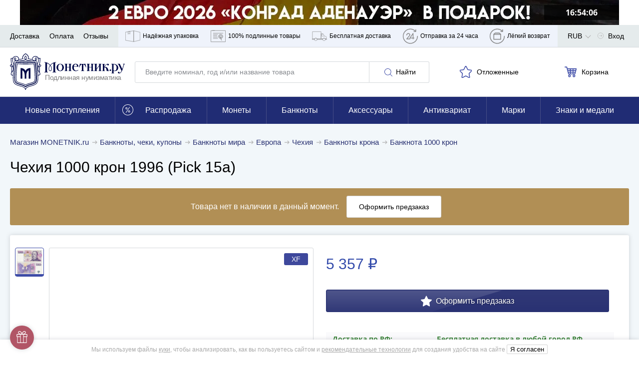

--- FILE ---
content_type: text/html; charset=UTF-8
request_url: https://www.monetnik.ru/banknoty/mira/evropa/chehiya/chehiya-1000-kron-1996-290980/
body_size: 84441
content:







<!DOCTYPE html>
<html lang="ru">
<head>
    
    <script>
                    window.requestId = '3572175158';
            </script>

                <meta charset="UTF-8">
        <meta http-equiv="X-UA-Compatible" content="IE=edge">
            
            <meta name="viewport" content="width=device-width,initial-scale=1.0,maximum-scale=1.0,user-scalable=no">
    
                                        
            <meta name="description" content="Купите банкноту Чехия 1000 крон 1996 (Pick 15а) за 5357 рублей. Доставка по РФ с возможностью оплаты наложенным платежом.">
    
                    
        
                    <link rel="canonical" href="https://www.monetnik.ru/banknoty/mira/evropa/chehiya/chehiya-1000-kron-1996-290980/">
            
    
        
    <meta property="og:url" content="https://www.monetnik.ru/banknoty/mira/evropa/chehiya/chehiya-1000-kron-1996-290980/">
    <meta property="og:locale" content="ru">
    <meta property="og:type" content="website">
    <meta property="og:title" content="Чехия 1000 крон 1996 (Pick 15а)">
            <meta property="og:description" content="Купите банкноту Чехия 1000 крон 1996 (Pick 15а) за 5357 рублей. Доставка по РФ с возможностью оплаты наложенным платежом.">
        
    <meta property="og:image" content="https://cdn.monetnik.ru/storage/market-lot/80/31/290980/1065646_mainViewLot_2x.webp">
                                             <meta property="og:image:width" content="464">
        <meta property="og:image:height" content="448">
    
    
    
    <title>    Банкнота Чехия 1000 крон 1996 (Pick 15а) стоимостью 5357 руб.
</title>

                    
            
            <link rel="preload"
              as="font"
              type="font/woff2"
              href="https://cdn.monetnik.ru/bundles/new_design/public/fonts/open-sans/open-sans-regular.woff2"
              crossorigin="anonymous"
        >
        <link rel="preload"
              as="font"
              type="font/woff2"
              href="https://cdn.monetnik.ru/bundles/new_design/public/fonts/open-sans/open-sans-700.woff2"
              crossorigin="anonymous"
        >

        
            
    <link rel="shortcut icon" type="image/x-icon" href="https://cdn.monetnik.ru/bundles/new_design/public/favicon.ico">
    
                                    
                            <style type="text/css">
                html{-ms-overflow-style:scrollbar;box-sizing:border-box}*,:after,:before{box-sizing:inherit}.container{margin-left:auto;margin-right:auto;padding-left:15px;padding-right:15px;width:100%}.row{display:flex;flex-wrap:wrap;margin-left:-15px;margin-right:-15px}.col,.col-12,.col-4,.col-6,.col-8,.col-lg-8,.col-md-2,.col-md-3,.col-md-4,.col-md-5,.col-md-6,.col-md-7,.col-md-8,.col-md-9,.col-sm-2,.col-sm-9,.col-xl-10,.col-xl-3,.col-xl-4,.col-xl-5,.col-xl-6,.col-xl-8,.col-xl-9{padding-left:15px;padding-right:15px;position:relative;width:100%}.col{flex-basis:0;flex-grow:1;max-width:100%}.col-4{flex:0 0 33.33333333%;max-width:33.33333333%}.col-6{flex:0 0 50%;max-width:50%}.col-8{flex:0 0 66.66666667%;max-width:66.66666667%}.col-12{flex:0 0 100%;max-width:100%}.d-none{display:none!important}.d-block{display:block!important}.d-flex{display:flex!important}.flex-wrap{flex-wrap:wrap!important}.justify-content-start{justify-content:flex-start!important}.justify-content-end{justify-content:flex-end!important}.justify-content-between{justify-content:space-between!important}.justify-content-around{justify-content:space-around!important}.align-items-center{align-items:center!important}.m-0{margin:0!important}.mt-0{margin-top:0!important}.mr-0{margin-right:0!important}.mb-0{margin-bottom:0!important}.ml-0{margin-left:0!important}.mt-1{margin-top:.25rem!important}.mr-1{margin-right:.25rem!important}.ml-1{margin-left:.25rem!important}.mt-2{margin-top:.5rem!important}.mr-2{margin-right:.5rem!important}.mb-2{margin-bottom:.5rem!important}.ml-2{margin-left:.5rem!important}.mt-3,.my-3{margin-top:1rem!important}.mb-3,.my-3{margin-bottom:1rem!important}.ml-3{margin-left:1rem!important}.mt-4{margin-top:1.5rem!important}.mb-4{margin-bottom:1.5rem!important}.mt-5{margin-top:3rem!important}.mb-5{margin-bottom:3rem!important}.py-0{padding-top:0!important}.pr-0,.px-0{padding-right:0!important}.pb-0,.py-0{padding-bottom:0!important}.pl-0,.px-0{padding-left:0!important}.pb-2{padding-bottom:.5rem!important}.pt-3{padding-top:1rem!important}.pb-3{padding-bottom:1rem!important}.px-5{padding-left:3rem!important;padding-right:3rem!important}html{border:0;margin:0;padding:0;vertical-align:baseline}a,address,article,aside,b,big,blockquote,body,canvas,caption,center,code,dd,details,div,dl,em,embed,footer,form,h1,h2,h3,h4,h5,header,i,iframe,img,label,li,mark,menu,nav,object,ol,p,pre,q,s,section,small,span,strike,strong,table,tbody,td,th,thead,time,tr,u,ul,var,video{border:0;font:inherit;margin:0;padding:0;vertical-align:baseline}article,aside,details,footer,header,main,menu,nav,section{display:block}ol,ul{list-style:none}blockquote,q{quotes:none}blockquote:after,blockquote:before,q:after,q:before{content:"";content:none}table{border-collapse:collapse;border-spacing:0}picture{flex:0 0 auto;max-height:100%;max-width:100%}*{box-sizing:border-box}button,input:not([type=checkbox]):not([type=radio]){-webkit-appearance:none;-moz-appearance:none;appearance:none}.hidden{display:none;opacity:0;visibility:hidden}.visible{display:block;opacity:1;visibility:visible}.hide{display:none}.show,.show--ipad{display:block}@font-face{font-display:optional;font-family:Open Sans;font-style:normal;font-weight:400;src:local("Open Sans Regular"),local("OpenSans-Regular"),url(//cdn.monetnik.ru/bundles/new_design/public/fonts/open-sans/open-sans-regular.woff2) format("woff2"),url(//cdn.monetnik.ru/bundles/new_design/public/fonts/open-sans/open-sans-regular.woff) format("woff"),url(//cdn.monetnik.ru/bundles/new_design/public/fonts/open-sans/open-sans-regular.ttf) format("ttf"),url(//cdn.monetnik.ru/bundles/new_design/public/fonts/open-sans/open-sans-regular.eot) format("eot")}@font-face{font-display:optional;font-family:Open Sans;font-style:normal;font-weight:700;src:local("Open Sans Bold"),local("OpenSans-Bold"),url(//cdn.monetnik.ru/bundles/new_design/public/fonts/open-sans/open-sans-700.woff2) format("woff2"),url(//cdn.monetnik.ru/bundles/new_design/public/fonts/open-sans/open-sans-700.woff) format("woff"),url(//cdn.monetnik.ru/bundles/new_design/public/fonts/open-sans/open-sans-700.ttf) format("ttf"),url(//cdn.monetnik.ru/bundles/new_design/public/fonts/open-sans/open-sans-700.eot) format("eot")}select{-moz-appearance:none;-webkit-appearance:none}::-webkit-input-placeholder{color:#878a8f;font-size:.75rem;line-height:18px}::-moz-placeholder{color:#878a8f;font-size:.75rem;line-height:18px;opacity:1}.form__row a{color:#334bab}input,select,textarea{font-family:Open Sans,system,-apple-system,BlinkMacSystemFont,Segoe UI,Segoe WP,Roboto,Ubuntu,Oxygen,Cantarell,Fira Sans,Helvetica Neue,Helvetica,Lucida Grande,Droid Sans,Tahoma,"Microsoft Sans Serif",sans-serif}.form,.form--cart,.form--column,.form--row{display:flex;max-width:100%}.form__element{background:#fff;border:1px solid #d5d9dc;border-radius:3px;font-size:.875rem;line-height:21px;outline:none;padding:10px}.form__previcon{fill:#374199;display:block;left:0;left:auto;position:absolute;right:10px;top:50%;transform:translateY(-50%)}.form__previcon svg{display:block;height:20px;width:20px}.form__label--wrap{text-align:justify!important;white-space:normal!important}.form__graph{position:relative}.form__textarea{resize:none}.form__checkbox{overflow:hidden;padding-left:40px;position:relative;width:100%}.form--column .form__checkbox{height:auto;line-height:18px}.form__checkbox b{color:#334bab;font-weight:700}.form__checkbox strong{color:#000;font-weight:700}.form__checkbox i{color:#999;font-style:normal}.form__checkbox small{font-size:.625rem;line-height:15px}.form__checkbox input[type=checkbox]{display:none;position:absolute;width:0}.form__checkbox input[type=checkbox]+.box-holder{background-color:#fff;border:1px solid #d5d9dc;border-radius:3px;cursor:pointer;height:16px;left:15px;margin-top:-8px;position:absolute;top:50%;width:16px}.form__checkbox input[type=checkbox]:checked+.box-holder{background:url(//cdn.monetnik.ru/bundles/new_design/public/images/svg/checked.svg) #334da9 no-repeat 50%;background-size:80% auto;border-color:#334da9}.form__text{font-size:.875rem;line-height:21px;line-height:16px;padding-bottom:10px}.form__text b{color:#3a3e58}.form__link{color:#334bab;font-size:.875rem;line-height:21px;text-align:center;text-decoration:none}.form__row{display:flex;flex-wrap:nowrap;margin-bottom:10px;position:relative;width:100%}.form__row label{color:#000;font-size:.75rem;line-height:18px;padding-bottom:5px;text-transform:uppercase}.form__row label.form__checkbox{font-size:.75rem;line-height:18px;padding-left:40px}.form__row label.full{background:#f4f4f8;color:#000;margin-right:0;text-align:left;text-transform:none;white-space:normal;width:100%}.form__row label.full input:after{left:45px;margin-top:-12px}.form__row_radio label{background-color:#fafafc}.form--column{align-items:stretch;flex-direction:column;justify-content:space-between}.form--column input[readonly]{background:#e6e9f2}.form--cart{flex-direction:column}.form--cart input,.form--cart textarea{border:1px solid #d5d9dc;border-radius:3px;flex:1;font-size:1rem;line-height:24px;padding:10px}.form--cart input.js-valid,.form--cart textarea.js-valid{background:#ecfff9;border-color:#f5f6fa;outline-color:#40c07e}.form--cart input+input,.form--cart textarea+input{margin-left:-1px}.form--cart input:disabled,.form--cart textarea:disabled{background:#f5f6fa}.form--cart input[readonly],.form--cart textarea[readonly]{background:#e6e9f2}.form--row{align-items:stretch;display:flex;flex-direction:row;justify-content:flex-start}.form--row>button{border-radius:0 3px 3px 0;margin-left:-1px;max-width:100px;min-width:90px;padding-left:10px;padding-right:10px}.form--row>.form__element{border-radius:0;margin-left:-1px}.form--row>.form__element:first-child{border-radius:3px 0 0 3px;flex:1}.form__line{align-items:stretch;display:flex;flex:1;flex-direction:row;justify-content:flex-start;width:40%}.form__line input{border-radius:0;border-right-width:0;margin:0!important}.form__line input:first-child{border-bottom-left-radius:3px;border-top-left-radius:3px}.form__line input:first-child.js-invalid,.form__line input:first-child.js-valid{border-right-width:1px}.form__line input:last-child{border-bottom-right-radius:3px;border-right-width:1px;border-top-right-radius:3px}.form__controls{margin:10px 0 20px}.form__controls label{display:block;font-size:.8125rem;line-height:19.5px;line-height:17px;margin-bottom:10px}.form__controls .form__element{width:100%}.form__ads label.form__label,.form__policy label.form__label{background:none;font-size:.75rem!important;line-height:1.5!important;max-width:100%;padding:10px 10px 10px 30px!important;text-align:left;white-space:normal;width:100%}.form__ads label.form__label a,.form__policy label.form__label a{color:#999;font-weight:700;text-decoration:none;transition:color .2s ease-in-out}.form__ads label.form__label a:hover,.form__policy label.form__label a:hover{color:#334bab}.form_column{align-items:stretch;flex-direction:column;justify-content:space-between}.form_column .form__row{flex-wrap:wrap;padding:0;position:relative;width:100%}.form_column .form__row_checkbox .form__error{display:none}.form_column .form__row input[readonly]{background:#e6e9f2}.form_column .form__row input[readonly]:focus{outline:none}.form_column .form__row label.form__label{background:transparent;color:#000;font-size:.75rem;height:auto;line-height:18px;margin:0;padding:0 0 0 30px;position:relative;text-align:left;text-transform:none;white-space:normal;width:100%}.form_column .form__row label.form__label:after{border-bottom:2px solid #fff;border-left:2px solid #fff;content:"";display:block;height:6px;left:3px;opacity:0;position:absolute;top:3px;transform:rotate(-45deg);transition:opacity .2s ease-in-out;width:10px}.form_column .form__row label.form__label:before{border:1px solid #d5d9dc;border-radius:3px;content:"";cursor:pointer;display:block;height:18px;left:0;position:absolute;top:0;transition:background .2s ease-in-out;width:18px}.form_column .form__row input[type=checkbox]{display:none;position:absolute;width:0}.form_column .form__row input[type=checkbox]:checked+label:before{background:#334da9}.form_column .form__row input[type=checkbox]:checked+label:after{opacity:1}.form--column .form_column .form__row{height:auto;line-height:18px}.form_column .form__row b{color:#334bab;font-weight:700}.form_column .form__row strong{color:#000;font-weight:700}.form_column .form__row i{color:#999;font-style:normal}.form_column .form__row small{font-size:.625rem;line-height:15px}.form_column .form__row_submit{margin-top:0}.form_column .form__row_submit button{width:100%}.form_column .form__row .dropdown{border:1px solid #d5d9dc;border-radius:3px;flex:1}.form_column .form__row.has-error{flex-wrap:wrap}.form_column .form__error{color:#b15566;font-size:.875rem;line-height:21px;margin-left:auto;margin-top:5px;padding-left:10px;width:100%}.form_column .form__error_full{margin:5px 0 10px;padding:0;width:100%}.form_column .form__notice{display:flex;flex-direction:column;font-size:.875rem;line-height:21px;margin-bottom:10px}.form_column .form__notice span.success{color:#068013}.form_column .form__notice span.danger{color:#b15566}.form_column .form__notice-link{color:#293172}.form_column input,.form_column textarea{border:1px solid #d5d9dc;border-radius:3px;flex:1;font-size:1rem;line-height:24px;padding:10px}.form_column input+input,.form_column textarea+input{margin-left:-1px}.form_column input:disabled,.form_column textarea:disabled{background:#f5f6fa}.form_column textarea{padding:10px 20px!important}.form_bonus .form__row_submit{margin:0!important;min-width:100%;padding:0!important}.form_bonus .form__row_submit button.form__submit{margin:0;max-width:none;width:100%}.form_bonus .form__controls{margin:10px 0}.form_full-width .form__row{padding:0;width:100%}.form_full-width .form__row_checkbox{width:100%!important}.form_full-width .form__row_checkbox .form__label:before{top:5px!important}.form_full-width .form__row_checkbox .form__label:after{top:8px!important}.form_full-width .form__row_date .w-100{width:100%}.form_full-width .form__row_date .style-select{float:left;margin-right:10px;width:calc(33.33333% - 6.66667px)}.form_full-width .form__row_date .style-select:last-of-type{margin-right:0}.form_striped .striped .form__row:first-of-type{background:none!important;padding:10px 0}.form_striped .striped .form__row:nth-child(odd){background:#fafafc}.form_security{display:flex}.form_security .form__notice{margin-bottom:10px;text-align:right}.form_security .form__notice-link{color:#334bab;margin-top:0}.form_security .form__notice-link:hover{color:#000}.form_security .form__row_checkbox{background:#fafafc;padding:10px;width:100%}.form_security .form__row_checkbox label{color:#999!important}.form_security .form__row_submit{margin:10px 0}.form_security .form__label{line-height:16px}.form_security .form__text{font-size:.75rem;line-height:18px}.form_security .form__text h2{font-weight:700;margin-bottom:10px}.form_security .form__text p+p{margin-top:5px}.form_security .form__link{color:#334bab}.form_security .form__link:hover{color:#000}.form_security a{color:#999;font-weight:700;text-decoration:none}.ads,[data-component=Policy]{background:#fafafc!important;padding-left:10px}.ads label,[data-component=Policy] label{color:#999!important;font-size:.75rem;height:auto;line-height:18px;margin:0;padding:10px 10px 10px 30px;position:relative;text-align:left;text-transform:none;white-space:normal;width:100%}.ads label:after,[data-component=Policy] label:after{border-bottom:2px solid #fff;border-left:2px solid #fff;content:"";display:block;height:6px;left:4px;opacity:0;position:absolute;top:14px;transform:rotate(-45deg);transition:opacity .2s ease-in-out;width:10px}.ads label:before,[data-component=Policy] label:before{border:1px solid #d5d9dc;border-radius:3px;content:"";cursor:pointer;display:block;height:18px;left:0;position:absolute;top:10px;transition:background .2s ease-in-out;width:18px}.ads label.error,[data-component=Policy] label.error{color:#b15566}.ads input[type=checkbox],[data-component=Policy] input[type=checkbox]{display:none;position:absolute;width:0}.ads input[type=checkbox]:checked+label:before,[data-component=Policy] input[type=checkbox]:checked+label:before{background:#334da9}.ads input[type=checkbox]:checked+label:after,[data-component=Policy] input[type=checkbox]:checked+label:after{opacity:1}button{outline:none}.button,.button--blick,.button--blick--await,.button--delete,.button--green,.button--light,.button--showall,.button--subscribe,.button--white{background:#fff;background:#293172;border:1px solid #293172;border-radius:3px;color:#fff;cursor:pointer;display:inline-block;font-size:.875rem;line-height:21px;min-width:190px;outline:none;padding:10px;text-align:center;text-decoration:none;text-shadow:0 0 3px rgba(0,0,0,.5);transition:all .2s cubic-bezier(.4,0,.2,1)}.button svg,.button--blick svg,.button--blick--await svg,.button--delete svg,.button--green svg,.button--light svg,.button--showall svg,.button--subscribe svg,.button--white svg{transition:fill .2s ease-in-out}.button.small,.small.button--blick,.small.button--blick--await,.small.button--delete,.small.button--green,.small.button--light,.small.button--showall,.small.button--subscribe,.small.button--white{min-width:40px!important}.button--blick{position:relative;text-align:center}.button--blick:after,.button--blick:before{content:"";height:100%;left:50%;position:absolute;top:50%;transform:translate(-50%,-50%);width:100%}.button--blick:after{background:linear-gradient(180deg,hsla(0,0%,100%,.5) 0,hsla(0,0%,100%,.1));clip-path:polygon(0 0,62.5% 0,37.5% 100%,0 100%);opacity:.35;transition:all .2s cubic-bezier(.4,0,.2,1)}.button--blick:before{background:linear-gradient(180deg,hsla(0,0%,100%,.8) 0,hsla(0,0%,100%,.1));clip-path:polygon(62.5% 0,100% 0,100% 100%,37.5% 100%);opacity:.05;transition:all .2s cubic-bezier(.4,0,.2,1)}.button--blick:hover:after{background:linear-gradient(270deg,hsla(0,0%,100%,.3) 0,hsla(0,0%,100%,.5) 50%);clip-path:polygon(0 0,125% 0,125% 100%,0 100%);opacity:.3}.button--blick:hover:before{background:linear-gradient(90deg,hsla(0,0%,100%,.3) 0,hsla(0,0%,100%,.5) 50%);clip-path:polygon(0 0,100% 0,100% 100%,-25% 100%);opacity:.3}.button--blick:active:after{background:linear-gradient(180deg,hsla(0,0%,100%,.5) 0,hsla(0,0%,100%,.1));clip-path:polygon(0 0,62.5% 0,37.5% 100%,0 100%);opacity:.35}.button--blick:active:before{background:linear-gradient(180deg,hsla(0,0%,100%,.8) 0,hsla(0,0%,100%,.1));clip-path:polygon(62.5% 0,100% 0,100% 100%,37.5% 100%);opacity:.05}.button--blick:hover{background:#374199}.button--blick:active{background:#1e2454}.button--blick.green{background:#068013;border-color:#045e0e;color:#fff}.button--blick.green svg{fill:#fff!important}.button--blick.red{background:#bf001e;border-color:#9b0018;color:#fff}.button--blick.red svg{fill:#fff!important}.button--blick--await{background-image:url(//cdn.monetnik.ru/bundles/new_design/public/images/svg/preloader.svg);background-position:50%;background-repeat:no-repeat;background-size:contain;font-size:0!important;padding:20px 0!important;position:relative;text-align:center}.button--blick--await:after,.button--blick--await:before{content:"";height:100%;left:50%;position:absolute;top:50%;transform:translate(-50%,-50%);width:100%}.button--blick--await:after{background:linear-gradient(180deg,hsla(0,0%,100%,.5) 0,hsla(0,0%,100%,.1));clip-path:polygon(0 0,62.5% 0,37.5% 100%,0 100%);opacity:.35;transition:all .2s cubic-bezier(.4,0,.2,1)}.button--blick--await:before{background:linear-gradient(180deg,hsla(0,0%,100%,.8) 0,hsla(0,0%,100%,.1));clip-path:polygon(62.5% 0,100% 0,100% 100%,37.5% 100%);opacity:.05;transition:all .2s cubic-bezier(.4,0,.2,1)}.button--blick--await:hover:after{background:linear-gradient(270deg,hsla(0,0%,100%,.3) 0,hsla(0,0%,100%,.5) 50%);clip-path:polygon(0 0,125% 0,125% 100%,0 100%);opacity:.3}.button--blick--await:hover:before{background:linear-gradient(90deg,hsla(0,0%,100%,.3) 0,hsla(0,0%,100%,.5) 50%);clip-path:polygon(0 0,100% 0,100% 100%,-25% 100%);opacity:.3}.button--blick--await:active:after{background:linear-gradient(180deg,hsla(0,0%,100%,.5) 0,hsla(0,0%,100%,.1));clip-path:polygon(0 0,62.5% 0,37.5% 100%,0 100%);opacity:.35}.button--blick--await:active:before{background:linear-gradient(180deg,hsla(0,0%,100%,.8) 0,hsla(0,0%,100%,.1));clip-path:polygon(62.5% 0,100% 0,100% 100%,37.5% 100%);opacity:.05}.button--green{background:#068013;border-color:#068013;position:relative}.button--green:after,.button--green:before{content:"";height:100%;left:50%;position:absolute;top:50%;transform:translate(-50%,-50%);width:100%}.button--green:after{background:linear-gradient(180deg,hsla(0,0%,100%,.5) 0,hsla(0,0%,100%,.1));clip-path:polygon(0 0,62.5% 0,37.5% 100%,0 100%);opacity:.35;transition:all .2s cubic-bezier(.4,0,.2,1)}.button--green:before{background:linear-gradient(180deg,hsla(0,0%,100%,.8) 0,hsla(0,0%,100%,.1));clip-path:polygon(62.5% 0,100% 0,100% 100%,37.5% 100%);opacity:.05;transition:all .2s cubic-bezier(.4,0,.2,1)}.button--green:hover:after{background:linear-gradient(270deg,hsla(0,0%,100%,.3) 0,hsla(0,0%,100%,.5) 50%);clip-path:polygon(0 0,125% 0,125% 100%,0 100%);opacity:.3}.button--green:hover:before{background:linear-gradient(90deg,hsla(0,0%,100%,.3) 0,hsla(0,0%,100%,.5) 50%);clip-path:polygon(0 0,100% 0,100% 100%,-25% 100%);opacity:.3}.button--green:active:after{background:linear-gradient(180deg,hsla(0,0%,100%,.5) 0,hsla(0,0%,100%,.1));clip-path:polygon(0 0,62.5% 0,37.5% 100%,0 100%);opacity:.35}.button--green:active:before{background:linear-gradient(180deg,hsla(0,0%,100%,.8) 0,hsla(0,0%,100%,.1));clip-path:polygon(62.5% 0,100% 0,100% 100%,37.5% 100%);opacity:.05}.button--green:active,.button--green:hover{background:#068013}.button--subscribe{background:#fff;border:none;color:#000;display:none;max-width:145px;min-width:145px;padding:10px!important;text-shadow:none}.button--subscribe .button__icon{fill:#3d4ba7;height:22px;width:22px}.button--light{background:none;border:1px solid #d5d9dc;color:#000;min-width:120px;text-align:center;text-shadow:none}.button--light .button__icon{fill:#3d4ba7}.button--light:disabled,.button--light:disabled:hover{background:none;border-color:#ccc;color:#ccc;cursor:not-allowed}.button--showall{background:#fff;border:1px solid #d5d9dc;color:#000;font-size:.75rem;line-height:18px;margin:12px 0;text-align:center;text-shadow:none;width:100%}.button--showall:hover{color:#334bab}.button--white{background:#fff;border:1px solid #f5f6fa;box-sizing:0 0 3px #6d6d6f;color:#000;min-width:120px;text-shadow:none}.button--white:hover{background:#293172;border-color:#293172;color:#fff}.button--white:active{background:#1e2454;border-color:#1e2454}.button--delete{background:#b15566;border-color:#914251}.button--delete:hover{background:#b96676}.button--delete:active{background:#914251}.button__icon{fill:#fff;display:inline-block;height:16px;margin:0 3px;vertical-align:middle;width:16px}.button__icon svg{max-height:100%;max-width:100%}.button.golder,.golder.button--blick,.golder.button--blick--await,.golder.button--delete,.golder.button--green,.golder.button--light,.golder.button--showall,.golder.button--subscribe,.golder.button--white{background:#a78f54;border-color:#a78f54}.button.golder:hover,.golder.button--blick--await:hover,.golder.button--blick:hover,.golder.button--delete:hover,.golder.button--green:hover,.golder.button--light:hover,.golder.button--showall:hover,.golder.button--subscribe:hover,.golder.button--white:hover{background:#c2a661;border-color:#c2a661}.button.golder:active,.golder.button--blick--await:active,.golder.button--blick:active,.golder.button--delete:active,.golder.button--green:active,.golder.button--light:active,.golder.button--showall:active,.golder.button--subscribe:active,.golder.button--white:active{background:#877444;border-color:#877444}.button.golder .button__icon,.golder.button--blick .button__icon,.golder.button--blick--await .button__icon,.golder.button--delete .button__icon,.golder.button--green .button__icon,.golder.button--light .button__icon,.golder.button--showall .button__icon,.golder.button--subscribe .button__icon,.golder.button--white .button__icon{fill:#fff;height:20px;vertical-align:middle;width:20px}img{height:auto;max-width:100%}svg{height:100%;width:100%}.navigation,.navigation--horizontal{display:flex;flex-wrap:nowrap}.navigation--horizontal--space{padding-bottom:20px}.navigation__profile--title{height:100%;line-height:46px!important;margin-right:0!important;padding-right:20px}.navigation__profile--title:after{background:url(//cdn.monetnik.ru/bundles/new_design/public/images/svg/angle-arrow-down.svg) no-repeat 50%;background-size:50% auto;content:"";height:12.5px;margin-top:-6.25px;position:absolute;right:-6px;top:54%;transition:transform .2s cubic-bezier(.4,0,.2,1);width:25px}.navigation__profile--title:hover .navigation__profile--dropdown{display:block}.navigation__profile--dropdown{background-color:#fff;box-shadow:0 0 3px 0 rgba(0,0,0,.4);display:none;position:absolute;right:0;top:44px;z-index:104}.navigation__profile--dropdown .navigation__link,.navigation__profile--dropdown .navigation__link--all,.navigation__profile--dropdown .navigation__link--blog,.navigation__profile--dropdown .navigation__link--sale{border-bottom:1px solid #d5d9dc;color:#000;display:block;line-height:16px;margin:0;padding:10px;text-decoration:none;transition:all .15s ease;width:200px}.navigation__profile--dropdown .navigation__link--all:hover,.navigation__profile--dropdown .navigation__link--blog:hover,.navigation__profile--dropdown .navigation__link--sale:hover,.navigation__profile--dropdown .navigation__link:hover{background-color:#3746a0;color:#fff}.navigation__profile--dropdown .navigation__link--all:last-of-type,.navigation__profile--dropdown .navigation__link--blog:last-of-type,.navigation__profile--dropdown .navigation__link--sale:last-of-type,.navigation__profile--dropdown .navigation__link:last-of-type{border-bottom:none}.navigation--horizontal{align-items:center;flex-direction:row;height:auto;justify-content:space-between;width:100%}.navigation--horizontal,.navigation__count{font-size:.875rem;line-height:21px}.button--blick .navigation__count{display:inline-block;z-index:2}.navigation__icon,.navigation__icon--large{fill:#b3b3b3;display:inline-block;height:17px;padding-right:5px;vertical-align:text-bottom;width:17px}.navigation__icon svg,.navigation__icon--large svg{max-height:100%;max-width:100%}.navigation__icon--large{stroke:#3d4ba7;stroke-width:3px;fill:#fff;display:inline-block;height:20px;margin-left:-2px;margin-top:4px;padding:0;vertical-align:middle;width:20px}.navigation__icon_lg{fill:gray;height:22px;width:22px}.navigation__hidetext{display:none}.navigation__link,.navigation__link--all,.navigation__link--blog,.navigation__link--sale{color:#000;cursor:pointer;font-size:.875rem;line-height:21px;position:relative;text-decoration:none;transition:color .5s cubic-bezier(.4,0,.2,1)}.navigation__link--all:hover,.navigation__link--blog:hover,.navigation__link--sale:hover,.navigation__link:hover{color:#293172}.navigation__link--sale{color:#ae905a;font-weight:700}.navigation__link--blog{color:#068013;font-weight:700}.navigation__link--count{color:gray;position:absolute;right:20px}.navigation__link_socials{background-color:#e8e9eb;border-bottom:1px solid #e8e9eb;padding:13px}.navigation__links--block{background-color:#eff3fb;display:none;height:100%}.navigation__links--block--item{height:100%;position:relative;transition:all .15s ease}.navigation__links--block--item:last-child .navigation__links--block--dropdown{left:auto;right:0}.navigation__links--block--item span{margin-right:5px}.navigation__links--block--item span,.navigation__links--block--item svg{stroke:gray;fill:none;display:inline-block;height:45px;width:30px}.navigation__links--block--item--fill svg{fill:gray!important}.navigation__links--block--item a{color:#000;display:flex;font-size:12px;height:100%;line-height:45px;padding:0 9px;text-decoration:none;transition:all .15s ease}.navigation__links--block--item:hover{background-color:#3746a0}.navigation__links--block--item:hover .navigation__links--block--item--fill svg{fill:#fff!important}.navigation__links--block--item:hover span,.navigation__links--block--item:hover svg{stroke:#fff}.navigation__links--block--item:hover a{color:#fff}.navigation__links--block--item:hover .navigation__links--block--dropdown{display:block}.navigation__links--block--dropdown{background-color:#fff;border-radius:0 0 3px 3px;box-shadow:0 0 10px #6d6d6f;display:none;font-size:.75rem;left:0;line-height:18px;padding:10px;position:absolute;top:45px;width:300px;z-index:103}.navigation__links--block--dropdown p{margin-bottom:5px}.navigation__links--block--dropdown b{font-weight:700}.navigation__links--block--dropdown a{color:#334bab!important;height:auto;line-height:30px;padding:0;width:100%}p.new-goods{background-color:#fff;border-bottom:1px solid #e8e9eb;color:#068013;padding:13px 20px}.typo__content h1{color:#fff;font-size:1.125rem;font-weight:400;line-height:27px;text-align:center;text-shadow:0 0 3px #000}.typo__btn--holder{align-items:center;display:flex;justify-content:space-between;width:100%}.typo__btn--holder .button--white{display:none}.typo__content ul li{font-size:.875rem;line-height:21px;padding-bottom:10px;padding-left:15px;position:relative}.typo__content ul li:before{background:#334bab;border-radius:50%;content:"";height:5px;left:0;position:absolute;top:.5em;transform:translateY(-50%);width:5px}.typo__content h2,.typo__h2,.typo__h2--fat{color:#000;font-size:1rem;font-weight:400;letter-spacing:-.4px;line-height:24px;line-height:1.3em;margin:0}.typo__content h2 small,.typo__h2 small,.typo__h2--fat small{color:gray;font-size:.8em}.typo__content h3,.typo__h3,.typo__h3--fat,.typo__h3--yandex{color:#000;font-size:1rem;font-weight:400;line-height:24px;line-height:1.3em;margin:7.5px 0}.typo__content h3 small,.typo__h3 small,.typo__h3--fat small,.typo__h3--yandex small{color:#b1b2b6;font-size:.875rem;line-height:21px;margin-left:15px}.typo__h3--yandex{font-size:1rem;line-height:24px;margin-top:30px}.typo__h3--yandex a{display:inline-block;float:right;height:31px;width:150px}.typo__content h4{color:#000;font-size:1.375rem;letter-spacing:-.9px;line-height:33px;line-height:1.3em}.typo__content h5{color:#000;font-size:1.25rem;letter-spacing:-.9px;line-height:30px;line-height:1.3em}.typo__content,.typo__content ul li{font-size:.8125rem;line-height:19.5px;padding-bottom:10px}.typo__content a,.typo__content ul li a{color:#000}.typo__content{background:#fff;box-shadow:0 0 5px hsla(220,4%,50%,.3);padding:15px 25px}.typo__content b{font-weight:700}.typo__content h1{color:#000;padding:10px 0;text-align:left;text-shadow:none}.typo__content h2{padding:10px 0}.typo__content hr{border:none;border-bottom:1px solid #b0b0b0}.typo__content h3{margin-top:0!important}.typo__content h3,.typo__content h4,.typo__content h5{padding-bottom:10px}.typo__content small{color:#adb0b3;font-size:.875rem;line-height:21px}.typo__content .form__row label.full{padding-left:15px}.title{padding:15px 0}.title__button{margin-bottom:20px}.headline{font-size:1.125rem;font-weight:700;line-height:27px;line-height:1.25;margin:20px 0;position:relative}.headline_index{font-size:1.25rem;line-height:30px;margin:10px 0}.message-danger{color:#b15566;display:block;font-size:.875rem;line-height:21px;margin-top:5px}.message-danger b{font-weight:700}.show--ipad{display:none}.message__alert{background-color:red;color:#fff;font-size:1rem;line-height:24px;padding:10px 20px;text-align:center}.carousel,.carousel--main{margin-top:10px;position:relative}div[data-view=list] .carousel,div[data-view=list] .carousel--main{display:none}.carousel__navigation{align-items:center;background:#fff;border-radius:50%;box-shadow:0 0 5px hsla(220,4%,50%,.3);cursor:pointer;display:none;height:30px;justify-content:center;position:absolute;top:50%;transform:translateY(-50%);transition:all .2s cubic-bezier(.4,0,.2,1);width:30px}.carousel__navigation:hover{box-shadow:0 0 10px #6d6d6f}.carousel__navigation:after{border-right:2px solid #000;border-top:2px solid #000;content:"";display:block;height:10px;position:absolute;top:50%;width:10px}.carousel__navigation[data-handle=carouselToRight],.carousel__navigation[data-handle=slideToRight]{right:0}.carousel__navigation[data-handle=carouselToRight]:after,.carousel__navigation[data-handle=slideToRight]:after{left:8px;transform:translateY(-50%) rotate(45deg)}.carousel__navigation[data-handle=carouselToLeft],.carousel__navigation[data-handle=slideToLeft]{left:0}.carousel__navigation[data-handle=carouselToLeft]:after,.carousel__navigation[data-handle=slideToLeft]:after{left:12px;transform:translateY(-50%) rotate(-135deg)}.carousel-on~.carousel__navigation{display:flex}.carousel__navigation svg{height:12px;width:12px}.carousel--loading{background:url(//cdn.monetnik.ru/bundles/new_design/public/images/preloader-light.gif) no-repeat 50%;height:350px;overflow:hidden;width:100%}.carousel .product__card,.carousel .product__card--quick,.carousel--main .product__card,.carousel--main .product__card--quick{width:100%!important}[data-carousel]>div>div{padding:0 5px}.slider+.slider{margin-top:10px}.slider .carousel__navigation{background-color:#e6e9f2;height:36px;width:36px}.slider .carousel__navigation[data-handle=carouselToLeft]:after{left:14px}.slider .carousel__navigation[data-handle=carouselToRight]:after{left:12px}[data-component=ajaxSlider] .slider{height:350px}.js-dropdown__current--arrow{display:none}.modal,.modal--short{backface-visibility:hidden;background:#fff;border-radius:3px;box-shadow:0 0 15px rgba(0,0,0,.6);display:none;height:auto;left:50%;max-height:90%;max-width:390px;min-width:300px;opacity:0;overflow:auto;overflow-x:hidden;position:fixed;top:50%;visibility:hidden;width:50%;z-index:999999}.modal--short{display:none;max-width:300px;min-width:290px;padding:20px;visibility:initial}.modal--short[data-href=filter] .form__element{width:100%}.modal.openThisModal,.openThisModal.modal--short{display:block;opacity:1;transform:translate(-50%,-50%);visibility:visible}.is-loading.modal--short:after,.modal.is-loading:after{background-color:#fff;background-image:url(//cdn.monetnik.ru/bundles/new_design/public/images/preloader-light.gif);background-position:50%;background-repeat:no-repeat;bottom:0;content:"";display:block;left:0;position:absolute;right:0;top:0}.modal__overlay{background:rgba(27,27,27,.7);cursor:url("[data-uri]"),auto;height:100%;left:0;opacity:0;position:fixed;top:0;transition:opacity .3s;visibility:hidden;width:100%;z-index:99999}.modal__overlay.menuIsOpen,.openModal .modal__overlay{opacity:1;visibility:visible}.modal__overlay.menuIsOpen{z-index:200}.modal__head,.modal__head--nobg{align-items:center;background:url(//cdn.monetnik.ru/bundles/new_design/public/images/modal_head.jpg) no-repeat top;background-size:cover;display:flex;height:160px;justify-content:center}.modal__head-icon{fill:#fff;cursor:pointer;display:block;height:36px;padding:10px;position:absolute;right:20px;top:20px;width:36px}.modal__head-icon svg{vertical-align:top}.typo__content .modal__head--nobg .modal__head-icon{right:0;top:0}.modal__head h4,.modal__head--nobg h4{color:#fff;text-align:center}.modal__head--nobg{background:none;height:auto;padding-top:11px}.modal__head--nobg h4{color:#000}.modal__head--nobg svg{fill:#d5d9dc}.modal.typo__content p,.typo__content.modal--short p{font-size:.875rem;line-height:21px;padding:0}.modal strong,.modal--short strong{font-weight:700}.modal a,.modal--short a{color:#334bab;text-decoration:none}.modal__title{font-size:1.25rem;line-height:30px;line-height:1.25}#aa-body{color:red;text-align:center}#aa-body b{white-space:nowrap}body.openModal{overflow-y:hidden}.modal__form{display:flex;flex-direction:column;margin:0!important}.modal__form .form__row{flex-wrap:wrap;width:100%}.modal__form .form__row:last-of-type{margin-bottom:0}.modal__form .form__row label{margin:0;text-align:left;width:100%}.modal__form .form__row input,.modal__form .form__row textarea{border:1px solid #d5d9dc;border-radius:3px;flex:1;font-size:.875rem;line-height:21px;margin:10px 0 0;padding:10px;width:100%}.modal__form .form__error{color:#b15566;font-size:.75rem;line-height:18px;margin-top:5px;width:100%}.modal label,.modal--short label{padding:10px;white-space:normal}.modal__body.loader{margin-bottom:20px;margin-left:10px}.modal_trigger{max-width:none;padding:20px;width:100%}.modal_trigger .modal__head,.modal_trigger .modal__head--nobg{background:none;color:#000;height:auto;margin-bottom:15px}.modal_trigger .modal__head h4,.modal_trigger .modal__head--nobg h4{color:inherit}.modal_trigger .modal__head-icon{fill:gray;height:12px;padding:0;right:10px;top:10px;width:12px}.modal_trigger .modal__body,.modal_trigger .modal__text{font-size:.875rem;line-height:21px}.modal_trigger .modal__body p+p,.modal_trigger .modal__text p+p{margin-top:10px}.modal_trigger .modal__controls{margin-top:20px;text-align:center}.modal_trigger .modal__controls button+button{margin-left:10px}.modal_trigger .error-text{color:#b15566;font-size:.875rem;line-height:21px}.modal_quickOrder label:not(.form__checkbox){color:#000;padding:10px}.modal_quickOrder label a,.modal_quickOrder label.form__checkbox{color:#999}.modal_quickOrder .button--blick--await{padding:10px 20px!important}.modal_lead .modal__head,.modal_lead .modal__head--nobg{margin:0}.modal_lead .modal__head-icon:before{content:"";display:block;height:36px;left:-14px;position:absolute;top:-5px;width:36px}.modal_lead .modal__body{width:100%}.modal_lead .modal__title{font-size:1.25rem;font-weight:700;line-height:30px;line-height:1.2;text-align:center}.modal_lead .modal__img{margin:10px 0 0;text-align:center;width:100%}.modal_lead .modal__controls{display:flex;flex-direction:column;margin:15px auto;width:100%}.modal_lead button{padding:12px 20px}.modal_lead button+button{margin:15px 0 0!important}.modal_lead .form__policy{margin-top:15px}.modal_lead .form__row_checkbox{margin-bottom:0}.modal_lead .error{display:none}.modal_lead .error.visible{display:block}.modal[data-href=ajax-alert],[data-href=ajax-alert].modal--short{max-width:620px;width:100%}.modal[data-href=ajax-alert] li:before,[data-href=ajax-alert].modal--short li:before{display:none}.modal[data-href=ajax-alert] li a,[data-href=ajax-alert].modal--short li a{color:#293172;text-decoration:underline}.modal[data-href=ajax-alert] .contacts,[data-href=ajax-alert].modal--short .contacts{margin-top:10px;padding-top:10px;text-align:center}.modal[data-href=ajax-alert] .contacts p,[data-href=ajax-alert].modal--short .contacts p{padding:5px 0}#remove-item-from-cart{max-width:95%}#remove-item-from-cart .button--blick{min-width:120px}#ads-modal .modal__head,#ads-modal .modal__head--nobg,#confidential-modal .modal__head,#confidential-modal .modal__head--nobg,#oferta-modal .modal__head,#oferta-modal .modal__head--nobg,#policy-modal .modal__head,#policy-modal .modal__head--nobg{margin:0;position:sticky;top:0}#ads-modal .modal__head-icon,#confidential-modal .modal__head-icon,#oferta-modal .modal__head-icon,#policy-modal .modal__head-icon{background-color:#fafafc;height:32px;position:relative;position:absolute;right:-10px;top:-10px;width:32px;z-index:2}#ads-modal .modal__head-icon:after,#ads-modal .modal__head-icon:before,#confidential-modal .modal__head-icon:after,#confidential-modal .modal__head-icon:before,#oferta-modal .modal__head-icon:after,#oferta-modal .modal__head-icon:before,#policy-modal .modal__head-icon:after,#policy-modal .modal__head-icon:before{background-color:gray;content:"";display:block;height:2px;position:absolute;top:0;width:24px}#ads-modal .modal__head-icon:before,#confidential-modal .modal__head-icon:before,#oferta-modal .modal__head-icon:before,#policy-modal .modal__head-icon:before{transform:rotate(-45deg)}#ads-modal .modal__head-icon:after,#confidential-modal .modal__head-icon:after,#oferta-modal .modal__head-icon:after,#policy-modal .modal__head-icon:after{transform:rotate(45deg)}#ads-modal .modal__head-icon:after,#ads-modal .modal__head-icon:before,#confidential-modal .modal__head-icon:after,#confidential-modal .modal__head-icon:before,#oferta-modal .modal__head-icon:after,#oferta-modal .modal__head-icon:before,#policy-modal .modal__head-icon:after,#policy-modal .modal__head-icon:before{left:50%;top:50%}#ads-modal .modal__head-icon:before,#confidential-modal .modal__head-icon:before,#oferta-modal .modal__head-icon:before,#policy-modal .modal__head-icon:before{transform:translate(-50%,-50%) rotate(-45deg)}#ads-modal .modal__head-icon:after,#confidential-modal .modal__head-icon:after,#oferta-modal .modal__head-icon:after,#policy-modal .modal__head-icon:after{transform:translate(-50%,-50%) rotate(45deg)}#ads-modal .modal__body,#confidential-modal .modal__body,#oferta-modal .modal__body,#policy-modal .modal__body{padding-right:16px}#ads-modal .modal__controls,#confidential-modal .modal__controls,#oferta-modal .modal__controls,#policy-modal .modal__controls{margin-bottom:20px}#ads-modal .help-policy-page h2,#confidential-modal .help-policy-page h2,#oferta-modal .help-policy-page h2,#policy-modal .help-policy-page h2{font-size:1.25rem;font-weight:700;line-height:30px;line-height:1.2;margin-bottom:20px;text-align:center}#ads-modal .help-policy-page p,#ads-modal .help-policy-page strong,#confidential-modal .help-policy-page p,#confidential-modal .help-policy-page strong,#oferta-modal .help-policy-page p,#oferta-modal .help-policy-page strong,#policy-modal .help-policy-page p,#policy-modal .help-policy-page strong{font-size:.875rem;line-height:21px}#ads-modal .help-policy-page ul,#confidential-modal .help-policy-page ul,#oferta-modal .help-policy-page ul,#policy-modal .help-policy-page ul{margin:10px 0}#ads-modal .help-policy-page li,#confidential-modal .help-policy-page li,#oferta-modal .help-policy-page li,#policy-modal .help-policy-page li{font-size:.875rem;line-height:21px;padding-left:20px;position:relative;width:100%}#ads-modal .help-policy-page li:before,#confidential-modal .help-policy-page li:before,#oferta-modal .help-policy-page li:before,#policy-modal .help-policy-page li:before{background:#334bab;border-radius:50%;content:"";display:block;height:6px;left:0;position:absolute;top:10.5px;width:6px}#subscribe .modal__controls{margin:0 0 10px!important}[data-href=authorization] .modal__head h4,[data-href=authorization] .modal__head--nobg h4{font-size:1.625rem;font-weight:700;line-height:39px}[data-href=authorization] .modal__body{padding:20px}[data-href=authorization] .form__element:focus{box-shadow:0 0 4px #334bab}.modal_video{background:none;border-radius:0;box-shadow:none;height:auto;max-width:95%;min-width:95%;overflow:visible;padding:0;width:auto}.modal_video video{max-height:100%;max-width:100%}.modal_video .modal__head,.modal_video .modal__head--nobg{position:absolute;right:0;top:0}.modal_video .modal__head-icon{fill:#fff;height:32px;right:0;top:-56px;width:32px}.video-loading:before{background-color:hsla(0,0%,100%,.7);background-image:url(//cdn.monetnik.ru/bundles/new_design/public/images/preloader-light.gif);background-position:50%;background-repeat:no-repeat;bottom:0;content:"";display:block;left:0;position:absolute;right:0;top:0}.preloader__overlay{background:hsla(0,0%,100%,.8) url(//cdn.monetnik.ru/bundles/new_design/public/images/preloader-light.gif) no-repeat 50%;display:none;height:100%;left:0;position:fixed;top:0;transition:opacity .3s;width:100%;z-index:999999}.preloader__overlay--open{display:block;opacity:1}.preloader__overlay--open.dark{opacity:.8}.header{border-bottom:1px solid #d5d9dc;display:block}.header__tel{display:none;letter-spacing:-.4px;padding-right:5px}.header__top{background-color:#e5ebec;border-bottom:1px solid #d5d9dc;height:45px;transition:.2s cubic-bezier(.4,0,.2,1)}.header__top .header__container,.header__top .header__container--search{-webkit-overflow-scrolling:touch;background-color:#fff;display:flex;flex-direction:column}.header__container,.header__container--search{align-items:center;display:flex;justify-content:space-between;margin:0 auto;max-width:100%;min-height:100%;padding-left:20px;padding-right:20px;position:relative;width:100%}.header__container--search>form.onMobile,.header__container>form.onMobile{display:flex}.header__logo{display:inline-block;height:auto;margin:auto;max-width:140px;padding-bottom:7px;position:relative;width:100%}.header__logo a{display:block}.header__logo .logo{background:url(//cdn.monetnik.ru/bundles/new_design/public/images/svg/logo.svg) no-repeat bottom;background-size:100% auto;display:block;height:100%;height:25px;width:100%}.openModalCatalog .header__logo .logoe,.sticky .header__logo .logo{background-position:50%;height:50px}.header__logo .new-year-logo{transform:translateY(4px)}.header__logo-text{bottom:15px;color:gray;display:none;font-size:.875rem;left:70px;letter-spacing:-.5px;line-height:21px;position:absolute;white-space:nowrap}.openModalCatalog .header__logo-text,.sticky .header__logo-text{display:none}.header__catalog{position:relative}.header__branding{align-items:center;background:#fff;display:flex;height:60px;justify-content:space-between;transition:.2s cubic-bezier(.4,0,.2,1)}.header__mobile--search{border:none;display:flex;height:30px;justify-content:center;margin-left:40px;min-width:30px;opacity:1;padding:0;transition:opacity cubic-bezier(.4,0,.2,1);width:30px}.header__operation{align-items:center;display:flex;justify-content:space-between}.header__operation [data-render=cart],.header__operation [data-render=hold]{height:32px;min-width:unset;padding:0;text-align:center;transition:all .2s ease-in-out;width:32px}.header__operation [data-render=cart]:not(.button--blick) .navigation__hidetext,.header__operation [data-render=hold]:not(.button--blick) .navigation__hidetext{margin-left:10px}.header__operation [data-render=cart].button--blick,.header__operation [data-render=hold].button--blick{justify-content:space-between}.header__operation [data-render=hold]{margin-right:5px}.header__operation [data-render=cart] svg{fill:#3d4ba7}.header__operation [data-render=cart].button--blick svg{fill:#fff}.header__social{height:32px}.header__social+.header__social{margin-left:10px}.header__social img{height:32px;width:32px}.header__suggestions{background:#fff;border:1px solid #d5d9dc;border-radius:0 0 4px 4px;left:0;position:absolute;right:0;top:100%;z-index:180}.header__suggestions li{align-items:center;color:#000;cursor:pointer;display:flex;font-size:.75rem;line-height:18px;position:relative}.header__suggestions li.selected,.header__suggestions li:hover{background:#eaedf4}.header__suggestions li.selected a,.header__suggestions li:hover a{color:#283172}.header__suggestions li img{height:auto;margin-left:10px;margin-right:10px;max-width:32px;min-width:32px;width:32px}.header__suggestions li img+a{padding-left:0}.header__suggestions li a{color:#000;display:flex;flex-direction:column;justify-content:center;min-height:32px;padding:5px 10px;text-decoration:none;width:100%}[data-render=cart].button--blick{background:#068013;border-color:#045e0e;color:#fff}[data-component=searchField]{position:relative}[data-component=searchField] input[name=name]{padding-right:35px}.nav__wrapper{background-color:#202c74;display:inline-block;width:100%}.nav__holder{display:flex;flex-direction:row;margin:0 auto;max-width:1100px;position:relative;width:100%}.nav__item{flex-grow:1;text-align:center;transition:all .15s ease}.nav__item.active,.nav__item:hover{background-color:#203ba4}.nav__item.active{z-index:998}.nav__item.active:after{bottom:0;content:"";display:block;left:0;opacity:0;position:fixed;right:0;top:0;z-index:9}.nav__item.accent{background-color:#ae905a}.nav__item.accent:hover{background-color:#b69c6b}.nav__link,.nav__link--sub,.nav__link--title{border-left:1px solid #474e86;color:#fff!important;cursor:pointer;display:inline-block;font-size:1rem;line-height:24px;padding:15px 0;position:relative;text-decoration:none!important;width:100%}.nav__link--sale{padding-left:30px;position:relative}.nav__link--sale span{color:#fff;display:inline-block;height:22px;left:14px;position:absolute;top:48%;transform:translateY(-50%);width:22px}.nav__link--sale svg{fill:#fff}.nav__item:first-child .nav__link,.nav__item:first-child .nav__link--sub,.nav__item:first-child .nav__link--title{border-left:none}.nav__link--count{color:#a7a7a7;position:absolute;right:0}.nav__link--sub{border-left:none;color:#000!important;font-size:.75rem;line-height:18px;margin:0;padding:0 40px 5px 0;text-align:left;width:100%}.nav__link--sub--show{border-bottom:1px dashed #334bab!important;color:#334bab!important;display:inline-block;padding:0;width:auto}.nav__link--sub--hidden{display:none}.nav__dropdown--item--show .nav__link--sub--hidden{display:inline-block}.nav__link--sub .nav__link--count{top:0}.nav__link--sub:hover{color:#334bab!important}.nav__link--title{border-left:none;color:#000!important;font-size:.875rem;font-weight:700;line-height:21px;margin:0;padding:10px 45px 10px 0;text-align:left;width:100%}.nav__link--title .nav__link--count{top:10px}.nav__link--title:hover{color:#334bab!important}.nav__link--title.accent{color:#a78f54!important;padding:10px 0!important}.nav__link--title.accent:hover{color:#877444!important}.all-goods.nav__link--sub,.all-goods.nav__link--title,.nav__link.all-goods{color:#ccb57b!important;font-weight:700}.nav__dropdown{background-color:#eff3fc;box-shadow:0 0 10px #6d6d6f;display:none;left:0;padding-bottom:20px;position:absolute;top:54px;width:100%;z-index:160}.menu-is-visible .nav__dropdown{display:inline-block}.nav__dropdown--item{display:inline-block;text-align:left;width:100%}#head-new-products .nav__dropdown--item{padding-bottom:0}.nav__dropdown--item+.nav__dropdown--item{margin-top:10px}.nav__dropdown--item--holder{display:inline-block;float:left;padding:10px 0;width:33%}#head-new-products .nav__dropdown--item--holder,#nav-actions .nav__dropdown--item--holder{width:100%}.nav__dropdown--item--show .nav__link--sub--show{display:none}.nav__dropdown--item .nav__link--title{padding-bottom:0}#head-new-products .nav__link--title:not(a){color:gray!important}#head-new-products .nav__link--title+.nav__link--title{padding-top:0}#head-new-products .nav__link--title:last-child{padding-bottom:0}#head-new-products .nav__link--count{margin-left:10px;position:relative;right:auto;top:auto}.footer{display:block}.footer__h4{color:#fff;font-size:.875rem;font-weight:700;letter-spacing:-.4px;line-height:21px;padding-bottom:10px;text-decoration:none}.footer__light{border-top:1px solid rgba(0,0,0,.04)}.footer__light .footer__container{justify-content:center}.footer__person{padding-left:10px;text-align:left;width:180px}.footer__item{flex-basis:330px;text-align:center}.footer__item .footer__item--img,.footer__item .footer__item--img--person{height:55px;width:30%}.footer__item p{font-size:1rem;line-height:24px}.footer__item small{font-size:.75rem;letter-spacing:-.4px;line-height:18px;line-height:1.2em}.footer__menu{padding:0}.footer__menu-item{line-height:1.3em}.footer__menu-link{color:#fff;cursor:pointer;font-size:.875rem;line-height:21px;text-decoration:none}.footer__menu-link.accent,.footer__menu-link:hover{color:#c2a661}.footer__menu-link.accent:hover{color:hsla(0,0%,100%,.7)}.footer__menu-contact{color:#fff;font-size:1rem;font-weight:400;letter-spacing:-.4px;line-height:24px;padding-bottom:15px;padding-left:35px;position:relative}.footer__menu-contact a{color:#fff;cursor:pointer;text-decoration:none}.footer__menu-contact span{fill:#a78f54;display:inline-block;height:18px;left:8px;position:absolute;top:1px;vertical-align:text-bottom;width:18px}.footer__menu-contact span[data-render-svg=maps]{top:4px}.footer__menu-contact span svg{height:100%;width:100%}.footer__menu-contact small{font-size:.75rem;letter-spacing:-.4px;line-height:18px}.footer__prime{background:#333b5a;min-height:365px}.footer__prime .footer__container{padding-left:0;padding-right:0}.footer__container{align-items:stretch;display:flex;justify-content:space-between;margin:0 auto;max-width:100%;min-height:100%;padding-left:20px;padding-right:20px;position:relative;width:100%}.footer__column{width:100%}.footer__column:first-of-type{display:flex;flex-direction:column;height:auto;justify-content:space-between;order:1}.footer__column small{color:#fff;display:inline-block;font-size:.875rem;font-weight:400;line-height:21px;padding-top:5px}.footer__column .footer__note{font-size:.75rem;line-height:18px}.footer__payments{display:block;margin:10px auto;max-width:275px}.footer__bottom{align-items:center;background:#2e364c;border-top:1px solid #1a1c33;display:flex;height:65px;justify-content:center}.footer__bottom,.footer__bottom p{font-size:.875rem;line-height:21px}.footer__bottom p{color:#fff;letter-spacing:-.4px;line-height:1.2em;text-align:center}.footer__benefit{align-items:center;background:#3b4560;border:1px solid #a78f54;border-radius:3px;color:#fff;cursor:pointer;display:flex;flex-direction:row;flex-wrap:nowrap;font-size:.75rem;justify-content:center;line-height:18px;text-align:left;text-decoration:none;width:100%}.footer__benefit img{margin:0 10px;max-height:70px}.footer__benefit p{flex:1;line-height:1.2em}.footer__benefit+.footer__benefit{margin-top:10px}.footer__benefit.gshopping{padding-right:10px}.footer__benefit.gshopping img{background-color:#fff;border-radius:3px;height:50px;margin:5px 10px;padding:5px;width:100px}.footer__benefit.gshopping p{margin-left:10px}.footer__link,.footer__link--main{font-size:14px}.footer__link--main .js-dropdown__current--arrow{right:16px}.footer__link--accent{color:#fff;display:block;font-weight:700;margin-bottom:15px;padding:0;text-decoration:none}.footer__link--accent:hover{color:#c2a661}.footer__mobile--app{background:#f2f7fa;display:none;padding:25px 15px;width:100%}.footer__mobile--app--icon{display:inline-block;float:left;height:41px;width:140px}.footer__mobile--app--icon:last-child{float:right}.footer__app{align-content:space-between;display:flex;flex-wrap:wrap;gap:10px;justify-content:center;margin:10px 0 15px;min-width:290px}.footer__app-icon{display:block;height:41px;width:140px}.footer__app-qr{display:block}.footer__socials{display:flex;height:38px}.footer__social+.footer__social{margin-left:10px}.footer__social img{height:38px;width:38px}.footer .footer__column:last-child{padding-left:20px}.bf-mode .header{border-bottom:none}.bf-mode .header__branding{background-color:#111}.bf-mode .header__branding .form__element{border:1px solid #d5d9dc;border-right:none}.bf-mode .header__branding .button--light{background-color:#fff;border:1px solid #d5d9dc}.bf-mode .header__branding [data-component=searchField] button:hover{background-color:#fdfdfd;box-shadow:inset 0 0 5px rgba(0,0,0,.2);color:#3a3a3a}.bf-mode .header__branding [data-component=searchField] button:hover svg{fill:#6c6c6c}.bf-mode .header__branding .header__operation [data-render=cart] svg{fill:#fff}.bf-mode .header__branding .header__operation .navigation__link,.bf-mode .header__branding .header__operation .navigation__link--all,.bf-mode .header__branding .header__operation .navigation__link--blog,.bf-mode .header__branding .header__operation .navigation__link--sale{border:#d5d9dc;color:#fff}.bf-mode .header__branding .header__operation .navigation__link .navigation__icon--large,.bf-mode .header__branding .header__operation .navigation__link--all .navigation__icon--large,.bf-mode .header__branding .header__operation .navigation__link--blog .navigation__icon--large,.bf-mode .header__branding .header__operation .navigation__link--sale .navigation__icon--large{stroke:#fff;stroke-width:0;fill:#fff}.bf-mode .header__branding .header__operation .navigation__link--all:hover,.bf-mode .header__branding .header__operation .navigation__link--blog:hover,.bf-mode .header__branding .header__operation .navigation__link--sale:hover,.bf-mode .header__branding .header__operation .navigation__link:hover{color:#a4a4a4}.bf-mode .header__branding .header__operation .navigation__link--all:hover .navigation__icon--large,.bf-mode .header__branding .header__operation .navigation__link--blog:hover .navigation__icon--large,.bf-mode .header__branding .header__operation .navigation__link--sale:hover .navigation__icon--large,.bf-mode .header__branding .header__operation .navigation__link:hover .navigation__icon--large{stroke:#d7d7d7;stroke-width:1px}.bf-mode .header__branding .header__phone a,.bf-mode .header__branding .header__right-col .currency__code{color:#fff}.bf-mode .header__branding .header__phone a:hover{color:#a4a4a4}.bf-mode .header__branding .header__logo .logo{background:url(/bundles/new_design/public/images/bf/logo.svg) no-repeat bottom;background-position:top;background-size:100% auto}.bf-mode .header__branding .header__logo-text{bottom:10px;color:#d5d9dc;font-size:13.8px;right:2px}.bf-mode .header__branding .catalog-menu__button{background-image:url(/bundles/new_design/public/images/bf/menu.svg)}.bf-mode .header__branding .button--blick.hamburger:after,.bf-mode .header__branding .button--blick.hamburger:before{background:none!important}.bf-mode .nav__wrapper{background-color:#111!important;border-top:1px solid #424242}.bf-mode .nav__link,.bf-mode .nav__link--sub,.bf-mode .nav__link--title{border-left:1px solid #3c3c3c!important}.bf-mode .nav__link--sub,.bf-mode .nav__link--title{border-left:none!important}.bf-mode .nav__item.active,.bf-mode .nav__item:hover{background-color:#2f2f2f}.bf-mode.openMenu .catalog-menu__button{background-image:url(/bundles/new_design/public/images/bf/close-button.svg)!important}.bf-mode .product__card--quick .product__card-name{color:#fff!important}.bf-mode .product__card--quick:hover .product__card-name{color:#989898!important;cursor:pointer}.bf-mode .product__card--quick{background-color:#111;border:2px solid #ffde02;color:#fff}.bf-mode .product__card--quick .product__card-prices{color:#fff;font-weight:700}.bf-mode .product__card--quick .product__card-prices .strike{color:#a4a4a4;font-weight:400}.bf-mode .product__card--quick .product__card-buttons{border-top:1px solid #d5d9dc}.bf-mode .product__card--quick .product__card-buttons a:first-child:hover{color:#a4a4a4}.bf-mode .product__card--quick .product__label_bf{background-color:#ffde02!important;color:#000;font-weight:400}.bf-mode .product__card--quick.high-profit{background-color:#33302d}.bf-mode .product__card--quick.high-profit .product__card-buttons{border-top-color:#e0e0e0!important}.bf-mode .product__card--quick.high-profit .product__card-buttons a{background-color:#33302d}.bf-mode .product__card--quick[data-product-card].is-held .hold{background-color:#dae3f8;color:#020202}.bf-mode .product__card--quick[data-product-card].is-held .hold:hover{color:#4f4f4f}.bf-mode .aside__product .product__card-buttons button{color:#fff!important}.bf-mode .aside__product .product__card-buttons button:hover{color:#a4a4a4!important}.bf-mode div[data-view=list] .product__card--quick .product__card-buttons{border-top:none!important}.bf-mode div[data-view=grid] .product__card--quick .product__card-buttons a:hover{color:#a4a4a4}.bf-mode .view .product__label_bf{background-color:#ffde02!important;color:#000}.bf-mode .product-hero.is-high-profit-lot{border:1px solid #ffde02;-webkit-border-radius:0 0 3px 3px!important;border-radius:0 0 3px 3px!important;border-top:none;margin-top:0}.bf-mode .product-bf-note{background-color:#000;border:1px solid #ffde02;border-bottom:none;-webkit-border-radius:3px 3px 0 0!important;border-radius:3px 3px 0 0!important;color:#ffde02;display:flex;gap:10px;justify-content:center;margin-top:20px;padding:10px 0;text-align:center;text-transform:uppercase;vertical-align:center}.breadcrumbs,.product-bf-note{display:none}.breadcrumbs__icon{display:inline-block;height:10px;margin:0 5px 0 3px;width:10px}.breadcrumbs__icon:before{background-image:url(//cdn.monetnik.ru/bundles/new_design/public/images/svg/right.svg);background-position:50%;background-repeat:no-repeat;background-size:contain;content:"";display:block;height:10px;width:10px}.breadcrumbs__item{color:#293172;margin-bottom:5px}.breadcrumbs__item:only-child{display:none}.breadcrumbs__item:last-of-type .breadcrumbs__link{color:#000;cursor:default}.view .breadcrumbs__item:last-of-type .breadcrumbs__link{color:#293172;cursor:pointer}.breadcrumbs__list{display:flex;flex-direction:row;flex-wrap:wrap;list-style:none;padding:0}.breadcrumbs__link{color:inherit;cursor:pointer;font-size:.9375rem;font-weight:400;line-height:22.5px;text-decoration:none}.breadcrumbs__link.active{color:#000!important;cursor:default!important;pointer-events:none}.product__card,.product__card--quick{background:#fff;border-radius:3px;box-shadow:0 0 5px hsla(220,4%,50%,.3);margin-bottom:15px;padding-bottom:50px;position:relative;text-align:center;transition:all .4s;width:100%}.product__card--overlay:after{background:hsla(0,0%,100%,.8) url(//cdn.monetnik.ru/bundles/new_design/public/images/preloader-light.gif) no-repeat 50%;content:"";display:block;height:100%;left:0;position:absolute;top:0;width:100%;z-index:9}div[data-view=list] .product__card,div[data-view=list] .product__card--quick{box-shadow:0 2px 5px hsla(220,4%,50%,.3);display:flex;flex-direction:row;flex-wrap:nowrap;min-height:230px;padding:10px}.carousel-on .product__card,.carousel-on .product__card--quick{max-width:100%!important}div[data-view=list] .product__card--quick{min-width:100%}div[data-view=grid] .product__card--quick .carousel,div[data-view=grid] .product__card--quick .carousel--main{min-height:260px;padding-bottom:40px}.carousel-on .product__card--quick{max-width:100%!important}.product__card-delete{fill:gray;cursor:pointer;display:inline-block;height:20px;position:absolute;right:20px;top:20px;transition:fill .2s ease-in-out;width:20px}.product__card-delete:hover{fill:#000}.product__card-delete svg{height:20px;width:11px}.product__card-count{display:none}div[data-view=list] .product__card-count{color:#adb0b3;display:block;font-size:.75rem;line-height:18px;margin-top:5px}.product__card-info{font-size:.875rem;line-height:21px}div[data-view=list] .product__card-info{bottom:50px;position:absolute}.product__card-labels{padding:5px 5px 0;text-align:left;width:100%}div[data-view=grid] .product__card-labels .product__label_reserve{display:none}div[data-view=list] .product__card-labels{left:50%;padding:0;position:absolute;top:40px;width:auto}div[data-view=list] .product__card-labels-bottom{bottom:0!important;height:30px;left:0!important;margin-top:10px;position:relative;top:0!important}.product__card-labels-bottom{bottom:40px;position:absolute;right:0}.product__card-labels-bottom:after{clear:both;content:"";display:block}.product__card-list{color:#adb0b3;font-size:.625rem;line-height:15px;line-height:1.3em;padding:10px;text-align:left}div[data-view=grid] .product__card-list{display:none}.product__card-view{background:hsla(0,0%,100%,.8);border-bottom:1px solid #d5d9dc;border-top:1px solid #d5d9dc;color:#000;display:none;font-size:.875rem;height:36px;left:0;line-height:21px;line-height:36px;opacity:0;position:absolute;text-decoration:none;top:195px;visibility:hidden;width:100%}.product__card-img{cursor:pointer;display:inline-block;padding:0 15px}.product__card-img img{max-height:100%;max-width:100%}[data-view=list] .product__card-img{align-items:center;display:flex;height:auto;margin:0 25px 0 0;max-width:200px;padding:0;position:relative;width:50%}[data-view=list] .product__card-img .product__card-view{border:1px solid #d5d9dc;bottom:0;left:0;top:auto;width:100%}.product__card-wrap{align-items:center;display:flex;flex-grow:1;justify-content:center;position:relative}.product__card-wrap img,.product__card-wrap video{max-height:200px}.with-video .product__card-wrap:after{background:#fff;background-color:#3e489c;background-image:url(//cdn.monetnik.ru/bundles/new_design/public/images/svg/play-arrow-white.svg);background-position:12px;background-repeat:no-repeat;background-size:20px;border-radius:50%;bottom:0;box-shadow:0 0 5px hsla(220,4%,50%,.3);content:"";display:none;height:40px;position:absolute;right:0;width:40px}.show-play-btn .product__card-wrap{z-index:2}.show-play-btn .product__card-wrap:after{bottom:.5rem;display:block;right:.5rem}.product__card-wrap .carousel-photo,.product__card-wrap .main-photo{align-items:center;display:flex;height:100%;justify-content:center;position:relative;width:100%}.product__card-wrap .carousel-photo .preloader,.product__card-wrap .main-photo .preloader{animation:preloader 1s linear infinite;border:8px solid #c2a661;border-radius:50%;border-right-color:transparent;display:block;height:72px;width:72px}.product__card-wrap .carousel-photo img:not(.loaded),.product__card-wrap .carousel-photo video:not(.loaded),.product__card-wrap .main-photo img:not(.loaded),.product__card-wrap .main-photo video:not(.loaded){opacity:0;position:absolute}.product__card-wrap .carousel-photo img.loaded+.preloader,.product__card-wrap .carousel-photo video.loaded+.preloader,.product__card-wrap .main-photo img.loaded+.preloader,.product__card-wrap .main-photo video.loaded+.preloader,.product__card-wrap:not([data-inited]) .carousel-photo{display:none}[data-view=list] .product__card-link{height:100%;width:100%}.product__card-name{color:#000;cursor:pointer;display:block;font-size:1.125rem;line-height:27px;line-height:1.2;margin-bottom:5px;padding:0 10px;text-align:left;text-decoration:none}div[data-view=list] .product__card-name a{color:inherit;text-decoration:none}div[data-view=grid] .product__card-name{-webkit-line-clamp:4;-webkit-box-orient:vertical;display:-webkit-box;height:auto;overflow:hidden;text-overflow:ellipsis}.product__card-prices{color:#334bab;font-size:1rem;height:40px;line-height:24px;padding:0 10px;text-align:left}div[data-view=grid] .product__card-prices{height:auto;margin-top:5px}div[data-view=list] .product__card-prices{height:auto;padding:0}.product__card-prices .strike{color:#d5d9dc;padding-left:5px;text-decoration:line-through}.product__card-prices .strike span{text-decoration:line-through}.product__card-prices small{color:silver;display:block;font-size:.625rem;line-height:15px;line-height:18px}.product__card-prices span{fill:#d5d9dc;display:inline-block}.product__card-prices .special-price{background:#ae905a;border-radius:3px;color:#fff;display:inline-block;padding:0 10px;width:auto}div[data-view=list] .product__card-buy{align-items:flex-start;display:flex;flex:1;flex-direction:column;justify-content:flex-start;max-height:100px;min-width:30%;padding-top:50px}.product__card-buttons{border-top:1px solid #d5d9dc;bottom:0;display:flex;flex-direction:row;left:0;position:absolute;width:100%}.product__card-buttons .add-to-cart,.product__card-buttons .hold,.product__card-buttons button{background:none;border:none;color:inherit;cursor:pointer;display:block;flex:1;font-size:.875rem;height:40px;line-height:21px;line-height:40px;text-decoration:none;width:50%}.product__card-buttons .add-to-cart.picked span,.product__card-buttons .hold.picked span,.product__card-buttons button.picked span{fill:#3d4ba7}.product__card-buttons .add-to-cart.picked,.product__card-buttons .hold.picked,.product__card-buttons button.picked{background-color:#dae3f8}.product__card-buttons .add-to-cart+a,.product__card-buttons .add-to-cart+button,.product__card-buttons .hold+a,.product__card-buttons .hold+button,.product__card-buttons button+a,.product__card-buttons button+button{border-left:1px solid #d5d9dc}.product__card-buttons .add-to-cart:hover,.product__card-buttons .hold:hover,.product__card-buttons button:hover{color:#334bab}.product__card-buttons .add-to-cart span,.product__card-buttons .hold span,.product__card-buttons button span{stroke:#3d4ba7;stroke-width:3px;fill:#fff;display:inline-block;height:16px;width:16px}.product__card-numberbox{display:none;flex:1;flex-direction:row;flex-wrap:nowrap;max-width:50%}.quickcart .product__card-numberbox-short{color:#000;height:40px;min-width:50%;position:relative;z-index:2}.quickcart .product__card-numberbox-short:after{background-color:#068013;bottom:0;color:#fff;content:"В корзине";display:flex;font-size:.875rem;justify-content:center;left:0;line-height:21px;line-height:40px;position:absolute;right:0;text-align:center;top:0;transition:color .2s ease-in-out,background-color .2s ease-in-out}.quickcart .product__card-numberbox-short:hover{color:#fff}.quickcart .product__card-numberbox-short:hover:after{background-color:#05680f}.quickcart .product__card-numberbox-short+.product__card-numberbox-short{display:none}.product__card-numberbox button span{right:1px!important}.product__card-numberbox button,.product__card-numberbox input{background-color:#fff;border:none;border-left:1px solid #d5d9dc;flex:1;flex-basis:33.3333333333%;font-size:.875rem;height:100%;line-height:21px;margin:0;max-width:33.3333333333%;outline:none;text-align:center;width:33.3333333333%}.product__card-numberbox button svg,.product__card-numberbox input svg{height:10px;width:10px}.product__card-numberbox button span,.product__card-numberbox input span{display:inline-block}.product__card-numberbox button svg{fill:#000;stroke:#000}.product__card-numberbox button[data-disabled="1"]{pointer-events:none}.product__card-numberbox button[data-disabled="1"] svg{fill:#d5d9dc;stroke:#999}.product__card-numberbox button:hover{background:#fafafc}.product__card-numberbox input{border-radius:0;padding:0!important}.quickcart .product__card-numberbox{display:flex}.product__card-timer{align-items:center;background:hsla(0,0%,50%,.85);border-bottom:1px solid gray;border-top:1px solid gray;color:#fff;display:flex;font-size:.875rem;height:36px;justify-content:center;left:0;line-height:21px;line-height:1;position:absolute;text-decoration:none;top:202px;width:100%}.product__card-timer svg{fill:#fff;height:16px;width:16px}.product__card-timer [data-render-svg]{margin-right:5px}.product__card-timer [data-display-time]{max-width:175px;min-width:175px;width:175px}[data-view=list] .product__card-timer{left:0;margin-top:10px;position:relative;top:0}.high-profit.product__card--quick,.product__card.high-profit{background:#f1e1e4;border:1px solid #b15566}.high-profit.product__card--quick .add-to-cart,.high-profit.product__card--quick .hold,.product__card.high-profit .add-to-cart,.product__card.high-profit .hold{background:#fff}.high-profit.product__card--quick .add-to-cart.picked,.high-profit.product__card--quick .hold.picked,.product__card.high-profit .add-to-cart.picked,.product__card.high-profit .hold.picked{background:#f4e8ea;border-right:1px solid #b15566}.high-profit.product__card--quick .strike,.product__card.high-profit .strike,[data-view=list] .high-profit.product__card--quick .product__card-count,[data-view=list] .high-profit.product__card--quick .product__card-list,[data-view=list] .product__card.high-profit .product__card-count,[data-view=list] .product__card.high-profit .product__card-list{color:gray}[data-view=grid] .high-profit.product__card--quick .product__card-buttons,[data-view=grid] .product__card.high-profit .product__card-buttons{border-top-color:#b15566}.featured.product__card--quick,.product__card.featured{background:#baac8d;border:1px solid transparent}.featured.product__card--quick:hover .product__card-name,.product__card.featured:hover .product__card-name{color:hsla(0,0%,100%,.9)!important}.featured.product__card--quick .product__card-list,.featured.product__card--quick .product__card-name,.product__card.featured .product__card-list,.product__card.featured .product__card-name{color:#fff}.featured.product__card--quick .product__card-prices,.product__card.featured .product__card-prices{color:#fff;font-weight:500}.featured.product__card--quick .product__card-prices .strike,.product__card.featured .product__card-prices .strike{color:gray;font-weight:400}.featured.product__card--quick .product__card-name,.product__card.featured .product__card-name{font-weight:500}.featured.product__card--quick .product__card-view,.product__card.featured .product__card-view{background:rgba(154,123,67,.75);border-bottom:1px solid #9a7b43;border-top:1px solid #9a7b43;color:#fff}.featured.product__card--quick .product__card-count,.product__card.featured .product__card-count{color:gray}.featured.product__card--quick [data-handle=quickBasketPick],.featured.product__card--quick [data-handle=quickCartAdd],.product__card.featured [data-handle=quickBasketPick],.product__card.featured [data-handle=quickCartAdd]{background:#9a7b43;border-color:#9a7b43;color:#fff}.featured.product__card--quick [data-handle=quickBasketPick]:last-of-type,.featured.product__card--quick [data-handle=quickCartAdd]:last-of-type,.product__card.featured [data-handle=quickBasketPick]:last-of-type,.product__card.featured [data-handle=quickCartAdd]:last-of-type{border-left-color:hsla(0,0%,100%,.5)}.featured.product__card--quick [data-handle=quickBasketPick]:hover,.featured.product__card--quick [data-handle=quickCartAdd]:hover,.product__card.featured [data-handle=quickBasketPick]:hover,.product__card.featured [data-handle=quickCartAdd]:hover{background:#8f723e}.product__card-checkout{display:none}.product__card .absolute-link,.product__card--quick .absolute-link{font-size:0;opacity:0}.product__labels-row1{align-items:flex-start;display:flex;justify-content:space-between;width:100%}[data-view=grid] [data-handle=quickCartAdd] svg{fill:#3d4ba7;stroke:#fff}[data-view=list] [data-handle=quickBasketPick],[data-view=list] [data-handle=quickCartAdd]{font-size:.875rem;line-height:21px;line-height:40px}.quickcart .add-to-cart,.quickcart [data-handle=quickCartAdd],.quickcart [data-sync]{display:none!important}[data-steps="-1"],[data-steps="1"]{position:relative}[data-steps="-1"]:before,[data-steps="1"]:before{background:#111;content:"";display:block;height:1px;left:50%;position:absolute;top:50%;transform:translate(-50%,-50%);width:12px}[data-steps="-1"][data-disabled="1"]:before,[data-steps="1"][data-disabled="1"]:before{background:#999}[data-steps="1"]:after{background:#111;content:"";display:block;height:1px;left:50%;position:absolute;top:50%;transform:translate(-50%,-50%) rotate(90deg);width:12px}[data-steps="1"][data-disabled="1"]:after{background:#999}.product__label{background:#d5d9dc;border-radius:3px;color:#fff;display:inline-block;font-size:.75rem;line-height:18px;line-height:1;margin-bottom:5px;padding:5px;text-transform:uppercase}.product__label+.product__label{margin-left:10px}.product__label_discount,.product__label_new{background:#388337}[data-view=list] .product__label_discount,[data-view=list] .product__label_new{margin-right:10px}.product__label_bf{background:#000!important;font-weight:700}.product__label_everyhour_sale{background:#eac435!important;color:#000!important;font-size:.84rem!important;font-weight:700}.product__label_everyhour_sale_future{background:#3a7c00!important;font-size:.84rem!important;font-weight:700}.product__label_proof{background:#3e489c;float:right;margin-left:auto}.product__label_hidden,.product__label_outofstock,.product__label_profit{background:#b15566}.product__label_hidden{margin-right:10px}.product__label_last{background:#b15566}.product__label_recent{background-color:#068013}[data-view=list] .product__label_recent{margin-right:10px}.product__label_profit{text-align:center;width:100%}.product__label_special_sale{background-color:#ff0;color:#000;font-weight:700}.product__card--quick[data-product-card] .product__label{display:none;margin-bottom:0}.product__card--quick[data-product-card] .product__label_bf,.product__card--quick[data-product-card] .product__label_discount,.product__card--quick[data-product-card] .product__label_everyhour_sale,.product__card--quick[data-product-card] .product__label_everyhour_sale_future,.product__card--quick[data-product-card] .product__label_special_sale,.product__card--quick[data-product-card] .product__label_special_sale_small{display:inline-block}.product__card--quick[data-product-card] .product__label_proof{display:inline-block;margin-left:auto!important}.product__card--quick[data-product-card] .product__label_lot,.product__card--quick[data-product-card] .product__label_similar{background:#8f723e}.product__card--quick[data-product-card] .product__label_recent{margin-right:10px}.product__card--quick[data-product-card] .product__label_profit{background:#b15566}.product__card--quick[data-product-card] .product__labels-row1{margin-bottom:0}.product__card--quick[data-product-card] .product__labels-row1+.product__labels-row1{margin-top:5px}.product__card--quick[data-product-card].have-lot .product__label_lot,.product__card--quick[data-product-card].have-similar .product__label_similar,.product__card--quick[data-product-card].recent .product__label_recent{display:inline-block}.product__card--quick[data-product-card].is-held .hold{background-color:#dae3f8}.product__card--quick[data-product-card].in-cart .add-to-cart{background-color:#068013;color:#fff}.product__card--quick[data-product-card].in-cart .add-to-cart:hover{background-color:#05680f}.product__card--quick[data-product-card].high-profit .product__label_profit{display:inline-block}.product__card--quick[data-product-card].high-profit.is-held .hold{background-color:#f4e8ea;border-right:1px solid #b15566}.product__card--quick[data-product-card].no-hold{padding-bottom:50px}.product__card--quick[data-product-card].no-hold .hold{display:none}.product__card--quick[data-product-card].no-hold .w-50{border-left:none;flex-basis:100%!important;max-width:100%!important;width:100%!important}.product__card--quick[data-product-card].linked-set .product__label_hidden{display:block;margin:0 0 5px;text-align:center;width:100%}@keyframes preloader{0%{opacity:.4;transform:rotate(0deg)}50%{opacity:1;transform:rotate(180deg)}to{opacity:.4;transform:rotate(1turn)}}.alert{background:#ae905a;border-radius:3px;color:#fff;flex:1;flex-basis:100%;font-size:.875rem;font-weight:400;line-height:21px;line-height:16px;margin:0 0 10px;padding:10px;text-align:center;width:100%}.alert__list{margin-top:10px}.alert__list li+li{margin-top:5px}.alert .button--light{background:#fff;margin-top:20px;text-align:center}.alert p+p{margin-top:10px}.alert [data-view=list]{margin-top:0}.alert_danger{background:#b15566}.alert_info{padding:20px}.alert_success{background:#068013;margin:20px 0;padding:10px}.alert_success .alert__list{text-align:left}.alert_success .alert__list li{padding-left:20px;position:relative}.alert_success .alert__list li:before{background:#fff;border-radius:50%;content:"";display:block;font-size:inherit;height:6px;left:0;line-height:inherit;position:absolute;top:8px;width:6px}.alert_inverted{background:none;border:1px solid #d5d9dc;border-radius:3px;color:#000;font-size:1rem;font-weight:400;line-height:20px;margin:0 0 20px;padding:20px;text-align:center;width:100%}.card{background:#fff;border-radius:5px;box-shadow:0 0 5px hsla(220,4%,50%,.3);margin-bottom:20px;padding:15px;width:100%}.card:last-of-type,.card:only-child{margin-bottom:10px}.card__title{display:block;font-size:1rem;line-height:24px;margin:15px 0 20px}.card__title .yandex-link{background:url(//cdn.monetnik.ru/bundles/new_design/public/images/svg/yandex.png) no-repeat 100%;background-size:contain;float:right;height:36px;margin-top:-5px;width:150px}.card__subtitle{display:block;font-size:.875rem;line-height:21px;margin:10px 0}.card__text{display:block;font-size:.75rem;line-height:18px;line-height:1.25;margin:8px 0;text-align:justify}.card__text:last-child{margin-bottom:0}.card__text_sm{font-size:.75rem;line-height:18px;line-height:14px;margin:0 0 10px}.card__text_xs{font-size:.6875rem;line-height:16.5px}.card__text_center{text-align:center!important}.card__text.error{color:#b15566}.card__text.success{color:#068013}.card__text i{font-style:italic}.card__text a{color:#334bab;text-decoration:none}.card__accent-block{background-color:#fafafc;margin-bottom:15px;padding:25px}.card__link{color:#334bab;display:inline-block;float:left;margin-bottom:10px}.card__link,.card__link_lg{font-size:.875rem;line-height:21px}.card__link_lg{display:block;float:none;text-align:center}.card__list{font-size:.875rem;line-height:21px}.card__list-item{display:inline-block;margin-bottom:10px;padding-left:20px;position:relative;width:100%}.card__list-item:before{color:#3d4ba7;content:"•";font-size:.9375rem;left:0;line-height:22.5px;line-height:14px;position:absolute}.card__list_lg{font-size:.75rem;line-height:18px}.card__list_ordered{counter-reset:item;margin-bottom:10px}.card__list_ordered li{font-size:1rem;line-height:20px;line-height:24px;margin:10px 0;padding-left:28px;position:relative}.card__list_ordered li:before{border:1px solid #2d3575;border-radius:20px;content:counters(item,".");counter-increment:item;display:inline-block;float:left;font-size:.75rem;height:18px;left:0;line-height:17px;line-height:18px;margin-right:7px;position:absolute;text-align:center;width:18px}.card__column{width:100%}.card__alert{margin:20px 0}.card__related-article a{color:#334bab;display:block;margin:0}.card__related-article a.font-weight-bold{text-decoration:none}.card__related-article+.card__related-article{margin-top:15px}.typo__title_sub{margin-bottom:-6px;margin-top:30px}.card_order-details{padding-left:0;padding-right:0;padding-top:0}.card_order-details .card__header{background-color:#fafafc;border-bottom:1px solid #d5dadd;padding:15px}.card_order-details .card__header .order__summary{margin:0}.card_order-details .card__content{padding:15px}.card_order-details .card__content_center{text-align:center}.card_order-details .card__subtitle{font-size:1rem;font-weight:700;line-height:24px;margin:15px 0}.card_order-details .card__btn{text-align:center}.card_order-details .table__row{font-size:.875rem;line-height:21px}.card_order-details .table__col:first-of-type{color:#000;font-weight:700}.card_order-summary .card{display:flex;flex-wrap:wrap}.card_order-summary .card__content,.card_order-summary .card__controls{display:flex;width:100%}.card_order-summary .card__content{flex-wrap:wrap}.card_order-summary .card__summary,.card_order-summary .card__table{width:100%}.card_order-summary .card__summary{align-items:center;border:1px solid #d5dadd;border-radius:3px;display:flex;justify-content:center;margin-top:20px;order:2;padding:16px;width:100%}.card_order-summary .card__summary p{color:#334bab;font-size:1.25rem;line-height:30px;text-align:center}.card_order-summary .card__summary span{color:#000;display:block;font-size:.75rem;line-height:18px}.card_order-summary .card__table{order:1}.card_order-summary .card__controls{flex-wrap:wrap;margin-top:10px}.card_order-summary .card__controls a{display:block;font-size:.875rem;line-height:21px;margin-bottom:10px;padding:10px 20px;text-align:center;width:100%}.card_order-summary .card__controls a:last-child,.card_order-summary .card__controls a:only-child{margin-bottom:0}.card_no-shadow{box-shadow:none!important}.card_bordered{border:1px solid #d5d9dc}.card_post__author_block{color:gray;text-align:left}.card_desc h2,.card_desc p,.card_desc ul{font-size:.875rem;line-height:21px;margin-bottom:10px}.card_desc h2:last-child,.card_desc p:last-child,.card_desc ul:last-child{margin-bottom:0}.card_desc h2+.card_desc h2,.card_desc h2+.card_desc p,.card_desc h2+.card_desc ul,.card_desc p+.card_desc h2,.card_desc p+.card_desc p,.card_desc p+.card_desc ul,.card_desc ul+.card_desc h2,.card_desc ul+.card_desc p,.card_desc ul+.card_desc ul{margin-top:10px}.card_desc b,.card_desc h2,.card_desc strong{font-weight:700}.card_desc li{line-height:inherit;margin:10px 0 10px 10px;padding-left:20px;position:relative}.card_desc li:before{background:#3d4ba7;border-radius:50%;content:"";display:block;font-size:inherit;height:6px;left:0;line-height:inherit;position:absolute;top:10px;width:6px}.card_desc a,.card_desc a:active,.card_desc a:focus,.card_desc a:visited{color:#3d4ba7}.card_video{border-top:1px solid #d5d9dc;margin:15px 0;padding:15px 0;text-align:center}.card_video iframe{min-height:200px}.card_security{margin-bottom:0;padding:15px 15px 5px}.card_post table.table-striped th{background-color:#6e6e6e;color:#fff;font-size:14px;font-weight:700}.card_slab_items{list-style:unset;padding:revert}.card_slab_items_img{text-align:center}.currency{border-bottom:1px solid #e8e9eb;position:relative;transition:height cubic-bezier(.4,0,.2,1)}.currency:after{border-bottom:1px solid #b0b0b0;border-right:1px solid #b0b0b0;content:"";display:block;height:.5rem;position:absolute;right:1rem;top:14px;transform:rotate(45deg);width:.5rem}.currency__code{cursor:pointer;padding:10px 20px}.currency__list{border-top:1px solid #e8e9eb;width:100%}.currency__list li{cursor:pointer;padding:10px 20px;position:relative;transition:background cubic-bezier(.4,0,.2,1),color cubic-bezier(.4,0,.2,1);z-index:10}.currency__list li.active,.currency__list li:hover{background:#eaedf4;color:#283172}.lead-magnet{align-items:center;background:#fff;background:#b15566;border-radius:24px;bottom:10px;box-shadow:0 0 5px hsla(220,4%,50%,.3);color:#fff;cursor:pointer;display:flex;height:48px;justify-content:center;left:10px;opacity:1;padding:12px;position:fixed;text-align:center;transition:opacity .2s ease-in-out;width:48px;z-index:9999}.lead-magnet.translated{bottom:78px}.lead-magnet:hover{padding-left:36px;width:auto}.lead-magnet:hover .lead-magnet__close,.lead-magnet:hover .lead-magnet__text{display:block}.lead-magnet__icon{left:12px;position:absolute;top:11px}.lead-magnet__icon svg{fill:#fff;height:24px;width:24px}.lead-magnet__text{display:none;margin:0 12px}.lead-magnet__close{background:#fff;border-radius:50%;display:none;height:25px;position:relative;width:25px}.lead-magnet__close:after,.lead-magnet__close:before{background:#b15566;content:"";display:block;height:15px;left:50%;position:absolute;top:50%;width:2px}.lead-magnet__close:before{transform:translate(-50%,-50%) rotate(45deg)}.lead-magnet__close:after{transform:translate(-50%,-50%) rotate(-45deg)}.openMenu .lead-magnet{opacity:0}.lead-magnet-accept-btn{font-size:1.075rem;font-weight:700}#lead-image{width:300px}.modal__title{width:100%!important}.lead-gift-text-header{font-size:1.75rem;font-weight:700}.lead-gift-text-second{font-size:1.15rem;margin-top:10px}.loader{height:100px;position:relative;width:100%}.loader:after{content:"";display:block;height:100%;left:0;position:absolute;top:0;width:100%}.loader:after,.loader_trans:after{background:url(//cdn.monetnik.ru/bundles/new_design/public/images/preloader-light.gif) no-repeat 50%}.subscribe{background-color:#e6eaf3;border-bottom:1px solid #d5dade;border-top:1px solid #d5dade;margin-top:40px;padding:20px 0;width:100%}.subscribe .loader{display:none}.subscribe__body{align-items:center;display:flex;flex-direction:column;margin:0 auto;max-width:425px;text-align:center;width:100%}.subscribe__content{margin-top:15px;max-width:100%;padding-left:20px;padding-right:20px;width:100%}.subscribe__content.loading .loader{display:block}.subscribe__content.loading .subscribe__form,.subscribe__content.loading .subscribe__text,.subscribe__content.loading .subscribe__title{display:none}.subscribe__image{height:75px;margin:0;min-width:90px;width:90px}.subscribe__title{font-size:1rem;font-weight:700;line-height:24px;margin-bottom:10px}.subscribe__text{font-size:.875rem;line-height:21px;margin-bottom:15px}.subscribe__form{display:flex;flex-direction:column}.subscribe__form .form__element,.subscribe__form .form__submit{flex-grow:1}.subscribe__form .form__submit{margin-top:15px}.subscribe__form .form__error{display:none;flex-grow:1;width:100%}.subscribe__form .form__error.visible{display:block}.subscribe__form .form__label{background:none}.subscribe__form .form__label a{color:#999;font-weight:700}.subscribe__form .form__label a:hover{color:#334bab}.subscribe [data-component=Policy]{background:none!important;margin:10px 0 0;padding-left:0}.subscribe .ads{background:none!important;margin:-16px 0 0;padding-left:0}.wrapper_bg-dark{background-color:#f2f7fa}.wrapper_bg-dark>.container>.row:last-child>.col-12>.card:last-child{margin-bottom:20px}.wrapper_p-bottom{padding-bottom:20px}.wrapper_empty{min-height:calc(100vh - 61px)}.rounded{border-radius:.25rem}.gap-5{gap:5px}.gap-20{gap:20px}.w-full{width:100%}.w-05{width:50%}.mb-1{margin-bottom:.25rem!important}.mx-auto{margin-left:auto!important;margin-right:auto!important}.no-overflow{overflow:hidden!important}.justify-center{justify-content:center}html{-webkit-font-smoothing:antialiased;font-family:Open Sans,system,-apple-system,BlinkMacSystemFont,Segoe UI,Segoe WP,Roboto,Ubuntu,Oxygen,Cantarell,Fira Sans,Helvetica Neue,Helvetica,Lucida Grande,Droid Sans,Tahoma,"Microsoft Sans Serif",sans-serif;font-size:100%}body{font-feature-settings:"kern" 1;-webkit-font-smoothing:antialiased;font-family:inherit;font-kerning:normal;font-size:1rem;line-height:24px;overflow-x:hidden!important}:focus{outline:none!important}.text-center{text-align:center!important}.h-100{height:100%!important}.position-relative{position:relative!important}.position-absolute{position:absolute!important}.sr-only{display:none!important}.font-weight-bold{font-weight:700!important}.text-color-gray{color:gray!important}.text-color-green{color:#068013!important}.text-color-black{color:#000!important}.text-color-red{color:#b15566!important}.text-color-darkred{color:#914251!important}.track-merchandising-debug{background-color:#ae905a;color:#000;font-size:.875rem;left:0;line-height:21px;min-width:32px;padding:2px 0;position:absolute;text-align:center;text-decoration:none!important;top:0;z-index:11}.bordered-top{border-top:1px solid #d5d9dc}.bordered-bottom{border-bottom:1px solid #d5d9dc}:-moz-submit-invalid,:-moz-ui-invalid,:invalid{box-shadow:none;outline:none}span.error{color:#b15566;display:block;font-size:.875rem;line-height:21px;margin-top:5px}span.error.hidden{display:none}.js-invalid{background:rgba(200,0,0,.2)!important;border-color:#b15566!important;outline-color:#c80000!important}.js-valid{background:#ecfff9!important;border-color:#40c07e!important;outline-color:#40c07e!important}.absolute-link{bottom:0;cursor:pointer;left:0;position:absolute;right:0;text-decoration:none;top:0;z-index:1}.action{background-position:50%;background-repeat:no-repeat;background-size:cover;position:relative}.action__banner{align-items:center;color:#fff;display:flex;height:50px;justify-content:flex-end}.action__timer{background-color:rgba(0,0,0,.7);font-weight:700;height:30px;line-height:30px;min-width:70px;padding:0 7px;text-align:center;width:auto}.catalog-menu__button{display:inline-block;height:12px;margin-left:5px;position:relative;width:20px}.mobilemenu{background:#f5f6fa;display:none;flex:1;height:100vh;height:calc(var(--vh, 1vh)*100);max-height:100vh;max-height:calc(var(--vh, 1vh)*100);overflow-x:hidden;overflow-y:auto;position:fixed;width:100%;z-index:1}.mobilemenu .catalog-menu__items{width:100%}.mobilemenu .header__catalog-link{display:block;height:45px}.mobilemenu .header__catalog-item .header__catalog-items{display:none}.mobilemenu .navigation__link,.mobilemenu .navigation__link--all,.mobilemenu .navigation__link--blog,.mobilemenu .navigation__link--sale{padding-right:50px!important}.mobilemenu .navigation__link[data-subwindow]:before,.mobilemenu [data-subwindow].navigation__link--all:before,.mobilemenu [data-subwindow].navigation__link--blog:before,.mobilemenu [data-subwindow].navigation__link--sale:before{right:20px!important}.holiday-schedule-text{color:red;font-weight:700}.cookie-policy{background-color:#fff;bottom:0;box-shadow:0 0 8px hsla(220,4%,50%,.3);box-sizing:border-box;color:#a9a9a9;font-size:12px;padding:8px;position:sticky;text-align:center;top:0;z-index:20}.cookie-policy button{background-color:#fff;border:1px solid #d3d3d3;border-radius:2px;color:#000;cursor:pointer}.cookie-policy button:hover{border:1px solid #a9a9a9}.cookie-policy a{color:#a9a9a9}.header_with_url h1{margin:20px 0 0}.header_with_url .url{font-weight:700;margin:0 0 20px}.specnaz_logo_text{color:#000;font-size:30px;font-weight:700}@media (min-width:351px){.header__logo{padding-bottom:4px}}@media (min-width:576px){.container{max-width:540px}.col-sm-2{flex:0 0 16.66666667%;max-width:16.66666667%}.col-sm-9{flex:0 0 75%;max-width:75%}.d-sm-inline{display:inline!important}}@media screen and (min-width:767px)and (max-width:1279px){.action{aspect-ratio:6}.action .container{aspect-ratio:6;max-width:none}.action .col-12,.action .row{aspect-ratio:6}.action .action__banner{height:100%;width:100%}.action .action__timer{bottom:0}}@media (min-width:768px){.container{max-width:720px}.col-md-2{flex:0 0 16.66666667%;max-width:16.66666667%}.col-md-3{flex:0 0 25%;max-width:25%}.col-md-4{flex:0 0 33.33333333%;max-width:33.33333333%}.col-md-5{flex:0 0 41.66666667%;max-width:41.66666667%}.col-md-6{flex:0 0 50%;max-width:50%}.col-md-7{flex:0 0 58.33333333%;max-width:58.33333333%}.col-md-8{flex:0 0 66.66666667%;max-width:66.66666667%}.col-md-9{flex:0 0 75%;max-width:75%}.d-md-none{display:none!important}.d-md-inline-block{display:inline-block!important}.d-md-block{display:block!important}.d-md-flex{display:flex!important}.mt-md-0{margin-top:0!important}.mb-md-0{margin-bottom:0!important}.mb-md-3{margin-bottom:1rem!important}.mb-md-4{margin-bottom:1.5rem!important}.ml-md-4{margin-left:1.5rem!important}.mt-md-5{margin-top:3rem!important}.pr-md-3,.px-md-3{padding-right:1rem!important}.pl-md-3,.px-md-3{padding-left:1rem!important}.pt-md-4{padding-top:1.5rem!important}.form__row label{background:#fafafc;display:block;font-size:.875rem;line-height:21px;margin-right:10px;min-width:30%;padding:20px;text-align:right;text-transform:none;white-space:nowrap;width:30%}.form--cart input,.form--cart textarea{padding:0 20px}.form--cart textarea{padding:10px 20px!important}.form_column .form__row{flex-wrap:nowrap}.form_column .form__row_checkbox{margin-left:auto;padding-left:10px;width:70%}.form_column .form__row label.form__label:before{height:16px;width:16px}.form_column .form__row_submit{margin:30px 0 0 30%;max-width:70%;padding-left:10px}.form_column .form__row_submit button{width:50%}.form_column .form__row.has-error .form__error{font-size:.875rem;line-height:21px}.form_column .form__submit{max-width:50%}.form_column .form__notice{margin-left:30%;padding-left:10px;width:70%}.form_column input,.form_column textarea{padding:0 20px}.form_bonus .form__row_submit button.form__submit{font-size:16px}.form_bonus input{height:40px}.form_striped .striped .form__row{margin:0;padding:10px 15px}.form_striped .striped label.form__label{font-size:1rem;line-height:24px}.form_security .form__notice{align-items:flex-end;margin-bottom:0}.form_security .form__label{font-size:.875rem;line-height:21px}.form_security .form__row_checkbox{margin-bottom:10px;margin-top:10px;width:calc(70% - 10px)}.form_security .form__row_submit{margin-left:auto;margin-top:0}.form_security .form__text{font-size:.875rem;line-height:21px;margin-left:30%;margin-top:10px;padding-left:10px}.ads label:after,[data-component=Policy] label:after{left:3px;top:13px}.ads label:before,[data-component=Policy] label:before{height:16px;width:16px}.button--subscribe{display:inline-block}.button--light:hover{background:#3a3e58;border-color:#3a3e58;color:#fff}.button--light:hover svg{fill:#fff}.navigation__icon--large{height:24px;margin-top:7px;width:24px}.typo__btn--holder .button--white{border:1px solid #b7b7b7;display:inline-block;font-size:.75rem;line-height:18px;margin-left:10px;padding:5.5px 20px;text-align:center}.typo__content h2,.typo__h2,.typo__h2--fat{font-size:1.125rem;line-height:27px}.typo__content h3 small,.typo__h3 small,.typo__h3--fat small,.typo__h3--yandex small{font-size:1rem;line-height:24px}.typo__content h3,.typo__h3,.typo__h3--fat,.typo__h3--yandex{font-size:1.125rem;line-height:27px}.typo__content,.typo__content ul li{font-size:.9375rem;line-height:22.5px;line-height:1.4em;padding-bottom:15px}.title{margin:20px 0;padding:0}.title__button{margin:0;position:absolute;right:15px;top:11px}.headline_operator{line-height:36px}.carousel,.carousel--main{margin-top:20px}.carousel__navigation[data-handle=slideToLeft]{left:-6px}.carousel__navigation[data-handle=slideToRight]{left:auto;right:-6px}.carousel--loading{height:440px}[data-carousel]{display:block!important;margin:0 -8px!important;width:auto!important}[data-carousel]>div>div{padding:0 8px}[data-carousel] .product__card--quick{max-width:235px}[data-component=ajaxSlider] .slider{height:440px}.modal--short[data-href=filter]{height:480px;max-height:480px;max-width:unset;padding-top:40px;width:480px}.modal--short[data-href=filter] .form__graph{margin-bottom:20px}.modal--short[data-href=filter] .form__checkbox{padding:0 0 0 30px}.modal--short[data-href=filter] .form__checkbox input[type=checkbox]+.box-holder{left:0}.modal--short[data-href=filter] .modal__head-icon{fill:gray;right:0;top:0;z-index:101}.modal.typo__content p,.typo__content.modal--short p{font-size:1rem;line-height:24px}.modal__title{font-size:1.5rem;line-height:36px;line-height:1.25}.modal__form .form__row input,.modal__form .form__row textarea{line-height:1;padding:17px 20px}.modal_trigger{width:760px}.modal_trigger .modal__head,.modal_trigger .modal__head--nobg{margin-bottom:30px}.modal_trigger .modal__controls button+button{margin-left:20px}.modal_quickOrder .modal__controls{display:flex;flex-wrap:wrap}.modal_quickOrder .modal__controls .button--blick{flex:1}.modal_quickOrder .modal__controls .form__row{width:100%}.modal_lead{height:auto;padding:30px 0}.modal_lead .modal__body{margin:0 auto;width:640px}.modal_lead .modal__title{font-size:1.75rem;line-height:42px;line-height:1.2}.modal_lead .modal__img{margin:20px 0 10px}.modal_lead .modal__controls{margin-bottom:0;width:640px}.modal[data-href=ajax-alert] .contacts,[data-href=ajax-alert].modal--short .contacts{margin-top:20px;padding-top:20px}#remove-item-from-cart{max-width:560px}#ads-modal .modal__head-icon,#confidential-modal .modal__head-icon,#oferta-modal .modal__head-icon,#policy-modal .modal__head-icon{right:0;top:4px}#ads-modal .modal__body,#confidential-modal .modal__body,#oferta-modal .modal__body,#policy-modal .modal__body{padding-right:30px}#ads-modal .help-policy-page h2,#confidential-modal .help-policy-page h2,#oferta-modal .help-policy-page h2,#policy-modal .help-policy-page h2{font-size:1.5rem;line-height:36px}#ads-modal .help-policy-page p,#confidential-modal .help-policy-page p,#oferta-modal .help-policy-page p,#policy-modal .help-policy-page p{font-size:1rem;line-height:24px}#ads-modal .help-policy-page strong,#confidential-modal .help-policy-page strong,#oferta-modal .help-policy-page strong,#policy-modal .help-policy-page strong{font-size:1.125rem;line-height:27px}#ads-modal .help-policy-page li,#confidential-modal .help-policy-page li,#oferta-modal .help-policy-page li,#policy-modal .help-policy-page li{font-size:1rem;line-height:24px}#ads-modal .help-policy-page li:before,#confidential-modal .help-policy-page li:before,#oferta-modal .help-policy-page li:before,#policy-modal .help-policy-page li:before{top:12px}#ask_photos .modal__controls,#quick-order .modal__controls,#quick-preorder .modal__controls,#quick-price-request .modal__controls,#subscribe .modal__controls{display:flex;justify-content:space-between;margin:20px 0!important}#ask_photos .modal__controls .button--blick,#ask_photos .modal__controls .button--light,#quick-order .modal__controls .button--blick,#quick-order .modal__controls .button--light,#quick-preorder .modal__controls .button--blick,#quick-preorder .modal__controls .button--light,#quick-price-request .modal__controls .button--blick,#quick-price-request .modal__controls .button--light,#subscribe .modal__controls .button--blick,#subscribe .modal__controls .button--light{margin-bottom:0;margin-top:0}#ask_photos .modal__controls .button--blick,#quick-order .modal__controls .button--blick,#quick-preorder .modal__controls .button--blick,#quick-price-request .modal__controls .button--blick,#subscribe .modal__controls .button--blick{flex:.7}#ask_photos .modal__controls .button--light,#quick-order .modal__controls .button--light,#quick-preorder .modal__controls .button--light,#quick-price-request .modal__controls .button--light,#subscribe .modal__controls .button--light{flex:.3}#subscribe .modal__controls{margin:10px 0 20px!important}.modal_video{min-width:530px;width:auto}.header__container{padding-left:20px;padding-left:40px;padding-right:20px}.header__logo{max-width:200px;padding-bottom:0}.header__logo .logo{background-position:50%;height:50px}.header__logo .new-year-logo{height:48px;transform:translate(50px,4px)}.header__catalog [data-handle=openCatalog]{align-items:center;display:flex;justify-content:space-between;padding:10px 15px}.header__mobile--search{margin-left:10px}.header__operation [data-render=cart],.header__operation [data-render=hold]{height:40px;width:40px}.footer__h4{padding-bottom:10px}.footer__person{padding-left:0;text-align:center;width:auto}.footer__item{padding:46px 0}.footer__item .footer__item--img,.footer__item .footer__item--img--person{height:55px;padding-bottom:15px;width:auto}.footer__item p{font-size:1.375rem;line-height:33px;line-height:34px}.footer__item small{font-size:.875rem;line-height:21px}.footer__menu-item{line-height:1em;padding:4px 0}.footer__menu-contact{padding-bottom:10px}.footer__menu-contact,.footer__menu-contact small{font-size:.875rem;line-height:21px}.footer__container{padding-left:20px;padding-right:20px}.footer__column{padding:30px 15px;width:50%}.footer__column:first-of-type{height:435px}.footer__column:nth-of-type(2){border-top:1px solid #1a1c33;order:3;width:100%}.footer__column:nth-of-type(3){order:2}.footer__column:nth-of-type(4){border-bottom:1px solid #1a1c33;order:2;padding-top:0}.footer__column .button--blick.golder{display:block;margin-left:0;margin-top:10px;width:190px}.breadcrumbs{display:block;padding-top:15px}div[data-view=grid] .product__card,div[data-view=grid] .product__card--quick{margin:0 10px 10px 0;max-width:250px;overflow:hidden;padding-bottom:40px;width:calc(33.33333% - 6.66667px)}.product__card--quick:nth-child(3n),.product__card:nth-child(3n){margin-right:0!important}div[data-view=list] .product__card,div[data-view=list] .product__card--quick{min-height:0;padding:20px}.product__card .product__card-view,.product__card [data-handle],.product__card [data-preorder],.product__card--quick .product__card-view,.product__card--quick [data-handle],.product__card--quick [data-preorder]{z-index:2}div[data-view=list] .product__card-info{display:flex;flex:2;flex-direction:column;justify-content:space-between;position:static}div[data-view=grid] .product__card-labels{left:0;position:absolute;right:0;top:0;z-index:3}div[data-view=grid] .product__card-labels-bottom{bottom:40px;top:auto}div[data-view=list] .product__card-labels:not(.product__card-labels-bottom){display:flex;flex-wrap:wrap;justify-content:space-between;left:20px;top:20px;width:200px;z-index:2}.product__card-labels{padding:5px}.product__card-img{padding:0 25px}[data-view=list] .product__card-img{max-height:200px}[data-view=grid] .product__card-img{height:230px;margin:0 auto;padding:0;width:200px}[data-view=grid] .product__card-wrap{height:200px;left:0;margin:0 auto;position:absolute;right:0;top:30px;width:200px}div[data-view=grid] .product__card-name{height:86.4px;margin:8px 0}.product__card-prices{font-size:.875rem;line-height:21px;padding:0 10px 15px}div[data-view=grid] .product__card-prices{padding-bottom:0}div[data-view=list] .product__card-buy{max-height:none;min-width:200px}div[data-view=list] .product__card-buttons{align-items:flex-end;border-top:0;flex:1;flex-direction:row;justify-content:space-between;position:relative}div[data-view=list] .product__card-buttons .add-to-cart,div[data-view=list] .product__card-buttons .add-to-preorder,div[data-view=list] .product__card-buttons .hold,div[data-view=list] .product__card-buttons .product__card-numberbox{border:1px solid #d5d9dc;border-radius:3px;height:40px;line-height:40px}div[data-view=list] .product__card-buttons .hold{margin-right:.25rem}div[data-view=list] .product__card-buttons .add-to-preorder{line-height:30px}div[data-view=list] .product__card-buttons .add-to-cart,div[data-view=list] .product__card-buttons .add-to-preorder{background:#068013;border-color:#045e0e;color:#fff;position:relative}div[data-view=list] .product__card-buttons .add-to-cart:after,div[data-view=list] .product__card-buttons .add-to-cart:before,div[data-view=list] .product__card-buttons .add-to-preorder:after,div[data-view=list] .product__card-buttons .add-to-preorder:before{content:"";height:100%;left:50%;position:absolute;top:50%;transform:translate(-50%,-50%);width:100%}div[data-view=list] .product__card-buttons .add-to-cart:after,div[data-view=list] .product__card-buttons .add-to-preorder:after{background:linear-gradient(180deg,hsla(0,0%,100%,.5) 0,hsla(0,0%,100%,.1));clip-path:polygon(0 0,62.5% 0,37.5% 100%,0 100%);opacity:.35;transition:all .2s cubic-bezier(.4,0,.2,1)}div[data-view=list] .product__card-buttons .add-to-cart:before,div[data-view=list] .product__card-buttons .add-to-preorder:before{background:linear-gradient(180deg,hsla(0,0%,100%,.8) 0,hsla(0,0%,100%,.1));clip-path:polygon(62.5% 0,100% 0,100% 100%,37.5% 100%);opacity:.05;transition:all .2s cubic-bezier(.4,0,.2,1)}div[data-view=list] .product__card-buttons .add-to-cart:hover:after,div[data-view=list] .product__card-buttons .add-to-preorder:hover:after{background:linear-gradient(270deg,hsla(0,0%,100%,.3) 0,hsla(0,0%,100%,.5) 50%);clip-path:polygon(0 0,125% 0,125% 100%,0 100%);opacity:.3}div[data-view=list] .product__card-buttons .add-to-cart:hover:before,div[data-view=list] .product__card-buttons .add-to-preorder:hover:before{background:linear-gradient(90deg,hsla(0,0%,100%,.3) 0,hsla(0,0%,100%,.5) 50%);clip-path:polygon(0 0,100% 0,100% 100%,-25% 100%);opacity:.3}div[data-view=list] .product__card-buttons .add-to-cart:active:after,div[data-view=list] .product__card-buttons .add-to-preorder:active:after{background:linear-gradient(180deg,hsla(0,0%,100%,.5) 0,hsla(0,0%,100%,.1));clip-path:polygon(0 0,62.5% 0,37.5% 100%,0 100%);opacity:.35}div[data-view=list] .product__card-buttons .add-to-cart:active:before,div[data-view=list] .product__card-buttons .add-to-preorder:active:before{background:linear-gradient(180deg,hsla(0,0%,100%,.8) 0,hsla(0,0%,100%,.1));clip-path:polygon(62.5% 0,100% 0,100% 100%,37.5% 100%);opacity:.05}div[data-view=list] .product__card-buttons .add-to-cart,div[data-view=list] .product__card-buttons .product__card-numberbox{margin-left:.25rem}div[data-view=list] .product__card-buttons [data-link=quick-preorder]{flex:1;margin-left:10px}div[data-view=list] .product__card-buttons .product__card-numberbox button,div[data-view=list] .product__card-buttons .product__card-numberbox input{border:none;flex:1;height:38px;margin:0}div[data-view=list] .product__card-buttons .product__card-numberbox button{align-items:center;display:flex;justify-content:center;padding:0}div[data-view=list] .product__card-buttons .product__card-numberbox input{border-left:1px solid #d5d9dc;border-right:1px solid #d5d9dc}.product__card-buttons .add-to-cart span,.product__card-buttons .hold span,.product__card-buttons button span{float:right;position:relative;right:1px}div[data-view=grid] .product__card-buttons .add-to-cart[data-preorder].w-50 span[data-render-svg],div[data-view=grid] .product__card-buttons .hold[data-preorder].w-50 span[data-render-svg],div[data-view=grid] .product__card-buttons button[data-preorder].w-50 span[data-render-svg]{display:none}[data-view=list] .product__card-numberbox-short:after{border-left:none}.product__card-timer{top:195px}[data-view=list] .product__card-timer{width:50%}.product__label{font-size:.875rem;line-height:21px;line-height:1;padding:3px 8px}.alert{font-size:1rem;line-height:24px;line-height:20px;margin:0 0 20px;padding:20px}.alert+.alert{margin-top:0}.alert_success{margin:20px 0}.card__subtitle_lg{font-size:1.125rem;line-height:27px}.card__text{text-align:left}.card_order-details .table__col:first-of-type{padding-right:10px;text-align:right}.card_order-details .table__col:last-of-type{padding-left:10px;text-align:left}.card_order-summary .card__content{flex-wrap:nowrap}.card_order-summary .card__summary,.card_order-summary .card__table{width:50%}.card_order-summary .card__summary{margin-right:20px;margin-top:0;order:1;padding:0}.card_order-summary .card__table{order:2}.card_order-summary .card__controls{flex-wrap:nowrap;margin-top:20px}.card_order-summary .card__controls a{font-size:1rem;line-height:24px;margin-bottom:0;padding:15px 20px;width:50%}.card_order-summary .card__controls a:last-child{margin-left:20px}.card_order-summary .card__controls a:only-child{margin-left:0;width:calc(50% - 10px)}.card_desc h2,.card_desc p,.card_desc ul{font-size:1rem;line-height:24px}.card_desc h2+.card_desc h2,.card_desc h2+.card_desc p,.card_desc h2+.card_desc ul,.card_desc p+.card_desc h2,.card_desc p+.card_desc p,.card_desc p+.card_desc ul,.card_desc ul+.card_desc h2,.card_desc ul+.card_desc p,.card_desc ul+.card_desc ul{margin-top:10px}.card_desc li{margin-left:20px}.card_video{margin:20px 0;padding:20px 0}.card_video iframe{min-height:360px}.card_security{padding:30px 15px 20px}.lead-magnet{bottom:20px;left:20px}.subscribe{margin-top:60px;padding:30px 0}.subscribe__body{max-width:720px}.subscribe__content{max-width:calc(100% - 140px);padding-right:0}.subscribe__image{height:100px;min-width:140px;width:140px}.subscribe__form{flex-direction:row;flex-wrap:wrap}.subscribe__form .form__submit{margin-left:10px;margin-top:0}.wrapper_p-bottom{padding-bottom:40px}.wrapper_empty{min-height:calc(100vh - 212px)}}@media (min-width:1024px){.col-lg-8{flex:0 0 66.66666667%;max-width:66.66666667%}.offset-lg-2{margin-left:16.66666667%}}@media (min-width:1279px)and (max-width:1299px){body::-webkit-scrollbar{display:none!important}}@media (min-width:1280px){.container{max-width:1270px}.col-xl-3{flex:0 0 25%;max-width:25%}.col-xl-4{flex:0 0 33.33333333%;max-width:33.33333333%}.col-xl-5{flex:0 0 41.66666667%;max-width:41.66666667%}.col-xl-6{flex:0 0 50%;max-width:50%}.col-xl-8{flex:0 0 66.66666667%;max-width:66.66666667%}.col-xl-9{flex:0 0 75%;max-width:75%}.col-xl-10{flex:0 0 83.33333333%;max-width:83.33333333%}.offset-xl-1{margin-left:8.33333333%}.offset-xl-2{margin-left:16.66666667%}.offset-xl-3{margin-left:25%}.d-xl-none{display:none!important}.d-xl-inline{display:inline!important}.d-xl-block{display:block!important}.d-xl-flex{display:flex!important}.flex-xl-column{flex-direction:column!important}.flex-xl-nowrap{flex-wrap:nowrap!important}.justify-content-xl-between{justify-content:space-between!important}.align-self-xl-center{align-self:center!important}.mt-xl-0{margin-top:0!important}.mb-xl-0{margin-bottom:0!important}.mt-xl-3{margin-top:1rem!important}.mb-xl-3{margin-bottom:1rem!important}.mt-xl-4{margin-top:1.5rem!important}.mb-xl-4{margin-bottom:1.5rem!important}.mt-xl-5{margin-top:3rem!important}.py-xl-0{padding-top:0!important}.pr-xl-0{padding-right:0!important}.pb-xl-0,.py-xl-0{padding-bottom:0!important}.pr-xl-3{padding-right:1rem!important}.pt-xl-5{padding-top:3rem!important}.mt-xl-auto{margin-top:auto!important}.ml-xl-auto{margin-left:auto!important}::-webkit-input-placeholder{font-size:.875rem;line-height:21px}::-moz-placeholder{font-size:.875rem;line-height:21px}.form__element{padding:10px 20px}.form--row>button{max-width:none;min-width:120px}.form_column .form__error{width:70%}.form_column .form__error_full{width:100%}.form_bonus .form__row_submit{margin-top:10px!important}.button,.button--blick,.button--blick--await,.button--delete,.button--green,.button--light,.button--showall,.button--subscribe,.button--white{padding:10px 20px}.button--showall{font-size:.875rem;line-height:21px;margin:20px 0 10px}.layout__plate .button--showall{margin-top:10px}.navigation--horizontal{width:auto}.navigation--horizontal.primary{flex:1;margin-right:15px}.navigation__count{border:1px solid #fff;border-radius:50%;color:#fff;display:none;height:24px;line-height:22px;min-width:24px;text-align:center;width:24px}.lg-count .navigation__count{height:32px;line-height:30px;min-width:32px;width:32px}.navigation__icon--large{margin:0}.navigation__hidetext{display:block}.navigation__link,.navigation__link--all,.navigation__link--blog,.navigation__link--sale{margin-right:10px}.navigation__link--blog{display:none}.navigation__links--block{border-bottom:1px solid #d5d9dc;display:flex;justify-content:space-evenly;max-height:45px;min-width:880px}.typo__content h1{font-size:2rem;line-height:48px}.typo__btn--holder .button--white{font-size:.875rem;line-height:21px}.typo__content h2,.typo__h2,.typo__h2--fat{font-size:1.75rem;letter-spacing:-1.1px;line-height:42px}.typo__content h3,.typo__h3,.typo__h3--fat,.typo__h3--yandex{font-size:1.5rem;line-height:36px;margin:20px 0 0}.typo__h3--yandex{font-size:1.375rem;line-height:33px}.typo__content{box-shadow:0 0 8px hsla(220,4%,50%,.3)}.title{margin-top:0}.title__button{top:0}.title_standalone{margin-top:45px}.headline{font-size:1.875rem;font-weight:400;line-height:45px;margin-top:0}.headline_mt-xl{margin-top:20px}.headline_index{margin:20px 0}.headline_operator{line-height:42px}.carousel__navigation{box-shadow:0 0 8px hsla(220,4%,50%,.3)}.carousel--loading,[data-component=ajaxSlider] .slider{height:456px}.modal__form .form__row input,.modal__form .form__row textarea{font-size:1rem;height:50px;line-height:24px;line-height:1}.modal_lead{width:860px}.modal_preview.openThisModal{align-items:center;background:none;bottom:0;display:flex;justify-content:center;left:0;max-height:none;max-width:unset;overflow:hidden;padding:0;right:0;top:0;transform:none;width:100%}#ads-modal,#confidential-modal,#oferta-modal,#policy-modal{width:800px}.modal_video{max-width:95%}.modal_video .modal__head-icon{right:-16px}#lead .modal__title{width:700px}.header__top .header__container{background:none;display:flex;flex-direction:row;justify-content:center;position:relative;z-index:1000}.header__container{height:45px;justify-content:flex-start;max-width:1240px;padding-left:0;padding-right:0}.header__container>form{flex-basis:50%;margin:0 20px;max-width:610px}.header__logo{margin:0;max-width:230px;padding:0}.header__logo .logo{background-position:top;height:74px}.header__logo .new-year-logo{height:auto;transform:none}.header__logo-text{display:block}.header__catalog{display:none}.sticky .header__catalog{display:block}.header__catalog.openMenu>button{box-shadow:0 0 3px #000;position:relative;z-index:200}.header__branding{height:98px;top:-100px}.sticky .header__branding{box-shadow:0 2px 3px rgba(0,0,0,.3);height:66px;position:fixed;top:0;width:100%;z-index:99999}.header__mobile--search{display:none}.header__operation{margin-left:auto}.header__operation [data-render=cart],.header__operation [data-render=hold]{align-items:center;display:flex;font-size:.875rem;height:42px;justify-content:center;line-height:21px;line-height:1;margin:0;padding:8px 15px;width:auto}.header__operation [data-render=cart].lg-count,.header__operation [data-render=hold].lg-count{padding:4.5px 15px}.header__operation [data-render=hold]{margin-right:10px;width:200px}.header__operation [data-render=cart]{width:170px}.header__suggestions{border-top:none}.header__suggestions li{align-items:center;display:flex;font-size:.875rem;line-height:21px}.header__suggestions li img{margin-left:20px}.header__suggestions li a{min-height:44px;padding:5px 20px}.sticky{padding-top:98px}[data-render=cart]{display:block}[data-component=searchField] .form__element{margin:0}[data-component=searchField] button{border-left:none;margin:0}.nav__link-last{font-size:12px;pointer-events:none;position:absolute;right:5px;top:3px}.footer__h4{font-size:1.375rem;line-height:33px}.footer__item .footer__item--img{height:90px;width:auto}.footer__item .footer__item--img--person{height:82px;margin-bottom:4px;margin-top:4px;width:auto}.footer__item .footer__item--img--ratestar{height:85px;padding-bottom:20px;width:auto}.footer__item p{font-size:1.75rem;line-height:42px}.footer__item small{font-size:1.125rem;line-height:27px}.footer__container{max-width:1240px;padding-left:0;padding-right:0}.footer__column{max-width:485px;padding:35px 0}.footer__column:first-of-type{border-bottom:none;flex-basis:275px;height:450px;padding-bottom:15px;padding-top:40px}.footer__column:nth-of-type(2){border-top:none;order:2;padding-left:60px}.footer__column:nth-of-type(3){order:3}.footer__column:nth-of-type(4){border-bottom:none;order:4;padding-top:35px}.breadcrumbs{padding-top:25px}.breadcrumbs__item{margin-bottom:15px}.product__card,.product__card--quick{box-shadow:0 0 8px hsla(220,4%,50%,.3);transition:all .2s cubic-bezier(.4,0,.2,1)}.product__card--quick:hover,.product__card:hover{box-shadow:0 0 10px #6d6d6f}.carousel-on .product__card,.carousel-on .product__card--quick{max-width:240px}.product__card--quick:hover .product__card-view{display:block;opacity:1;visibility:visible}.product__card--quick:hover .product__card-wrap:after{display:none}[data-view=grid] .product__card--quick:hover .product__card-timer{display:none;opacity:0;visibility:hidden}div[data-view=grid] .product__card--quick:hover .product__card-name{color:#334bab;cursor:pointer}div[data-view=list] .layout__plate .product__card--quick--admin{height:auto;min-width:100%}div[data-view=list] .layout__plate .product__card--quick--admin .product__card-list{display:none}div[data-view=grid] .product__card,div[data-view=grid] .product__card--quick{height:400px;max-height:400px;width:calc(25% - 7.5px)}.product__card--quick:nth-child(3n),.product__card:nth-child(3n){margin-right:10px!important}.product__card--quick:nth-child(4n),.product__card:nth-child(4n){margin-right:0!important}div[data-view=list] .product__card,div[data-view=list] .product__card--quick{height:auto}div[data-view=list] .product__card-count{font-size:.875rem;font-weight:400;line-height:21px;margin-top:10px}div[data-view=list] .product__card-info{flex:0;flex-basis:55%;max-width:500px}div[data-view=grid] .product__card-labels{z-index:1}.product__card-list{font-size:.875rem;line-height:21px}.product__card-img{height:170px;margin-bottom:10px;padding:0 30px}[data-view=list] .product__card-img{height:200px;justify-content:center;min-width:200px;width:200px}[data-view=list] .product__card-img img{max-height:200px}.with-video .product__card-wrap:after{box-shadow:0 0 8px hsla(220,4%,50%,.3);display:block}.show-play-btn .product__card-wrap:after{bottom:0;right:0}.with-video-placeholder .product__card-wrap:before{align-items:center;background:rgba(61,75,167,.55);border-radius:50%;bottom:0;color:#fff;content:"Кликните на видео для запуска";display:flex;font-size:1rem;justify-content:center;left:0;padding:0 1rem;position:absolute;right:0;text-shadow:0 0 3px rgba(0,0,0,.5);top:0;z-index:2}div[data-view=list] .product__card-name{padding-left:10px;width:90%}div[data-view=grid] .product__card-name{margin:0}.product__card-name{padding:0 20px}.product__card-prices{font-size:1rem;letter-spacing:-.5px;line-height:24px;padding:0 20px}div[data-view=list] .product__card-prices{font-size:1.125rem;font-weight:400;line-height:27px}.product__card-prices small{font-size:.875rem;line-height:21px;padding-top:5px}.product__card-prices span{margin:0}.product__card-buttons .add-to-cart span,.product__card-buttons .hold span,.product__card-buttons button span{height:19px;right:7px}.quickcart .product__card-numberbox-short:after{line-height:40px}.product__card-numberbox button,.product__card-numberbox input{padding:10px}.found+.alert{margin-top:20px}.card{box-shadow:0 0 8px hsla(220,4%,50%,.3);padding:10px 50px 30px}.card__title{font-size:1.625rem;line-height:39px;margin:20px 0 15px}.card__subtitle{font-size:1.375rem;line-height:33px;margin:15px 0}.card__text{font-size:1rem;line-height:24px;margin:0 0 15px}.card__text_sm{font-size:.875rem;line-height:21px}.card__text_xs{font-size:.8125rem;line-height:19.5px;line-height:17px}.card__link_lg{margin:10px 0 0}.card__link_lg,.card__list_lg{font-size:1rem;line-height:24px}.card__list_lg .card__list-item:before{font-size:22px;top:5px}.card .typo__title{margin:0 0 20px}.card_order{padding:30px}.card_with_small_indent{padding:15px}.card_order-details{padding-left:0;padding-right:0;padding-top:0}.card_order-details .card__content,.card_order-details .card__header{padding:18px 36px}.card_order-details .card__content_center{padding-bottom:0}.card_order-summary{padding:30px 40px}.card_order-summary .card__summary p{font-size:1.875rem;line-height:45px}.card_order-summary .card__summary span{font-size:1rem;line-height:24px}.card_no-shadow{box-shadow:none}.card_desc,.card_post{padding:25px}.card_checkout{padding:30px}.card_coupon{left:15px;margin:0;position:absolute;right:15px;top:0}.card_video iframe{min-height:560px}.card_security{padding:30px 0 20px}.currency{margin-right:10px;padding:0 1rem 0 0}.currency:after{right:5px;top:5px}.currency__code{padding:0 5px}.currency__list{background:#fff;border:none;border-radius:3px;box-shadow:0 0 5px hsla(220,4%,50%,.3);padding:5px 0;position:absolute;text-align:center;top:calc(100% + 10px);z-index:9}.currency__list:before{background:#fff;border-left:1px solid hsla(220,4%,50%,.25);border-top:1px solid hsla(220,4%,50%,.25);content:"";display:block;height:20px;position:absolute;right:10px;top:-10px;transform:rotate(45deg);width:20px}.currency__list:not(.hidden):after{bottom:0;content:"";display:block;left:0;position:fixed;right:0;top:0;z-index:1}.currency__list li{padding:5px 0}.lead-magnet{box-shadow:0 0 8px hsla(220,4%,50%,.3)}.modal_lead{max-width:716px}.subscribe__body{flex-direction:row;max-width:700px;text-align:left;width:700px}.subscribe__content{margin-top:0}.subscribe__title{font-size:1.125rem;line-height:27px}.subscribe__text{font-size:1rem;line-height:24px}.wrapper_empty{min-height:calc(100vh - 278px)}.action{background-size:contain;height:50px}.action__timer{margin-right:20px;padding:0;width:150px}.catalog-menu__button span{background:#293172;border-radius:9px;display:block;height:2px;left:0;opacity:1;position:absolute;transform:rotate(0deg);transform-origin:left center;transition:.25s ease-in-out;width:100%}.catalog-menu__button span:first-child{top:0}.catalog-menu__button span:nth-child(2){top:5px}.catalog-menu__button span:nth-child(3){top:10px}.cookie-policy-text-desktop{display:inline}.cookie-policy-text-mobile{display:none}}@media (min-width:1280px)and (min-width:1280px){.currency__list{box-shadow:0 0 8px hsla(220,4%,50%,.3)}.catalog-menu__button span{background:#fff}}@media (max-width:1279px){.button--showall{margin-top:10px}.navigation__link[data-backwindow]:before,.navigation__link[data-category-href]:before,.navigation__link[data-special-category]:before,.navigation__link[data-subwindow]:before,[data-backwindow].navigation__link--all:before,[data-backwindow].navigation__link--blog:before,[data-backwindow].navigation__link--sale:before,[data-category-href].navigation__link--all:before,[data-category-href].navigation__link--blog:before,[data-category-href].navigation__link--sale:before,[data-special-category].navigation__link--all:before,[data-special-category].navigation__link--blog:before,[data-special-category].navigation__link--sale:before,[data-subwindow].navigation__link--all:before,[data-subwindow].navigation__link--blog:before,[data-subwindow].navigation__link--sale:before{border-left:2px solid silver;border-top:2px solid silver;content:"";display:block;height:10px;position:absolute;top:50%;width:10px}.navigation__link[data-backwindow]:before,[data-backwindow].navigation__link--all:before,[data-backwindow].navigation__link--blog:before,[data-backwindow].navigation__link--sale:before{left:13px;transform:rotate(-45deg) translateY(-70%)}.navigation__link[data-special-category]:before,.navigation__link[data-subwindow]:before,[data-special-category].navigation__link--all:before,[data-special-category].navigation__link--blog:before,[data-special-category].navigation__link--sale:before,[data-subwindow].navigation__link--all:before,[data-subwindow].navigation__link--blog:before,[data-subwindow].navigation__link--sale:before{right:10px;transform:rotate(135deg) translateY(70%)}.navigation__link[data-category-href]:before,[data-category-href].navigation__link--all:before,[data-category-href].navigation__link--blog:before,[data-category-href].navigation__link--sale:before{right:0;transform:rotate(135deg) translateY(70%)}.navigation__link.seotheme,.seotheme.navigation__link--all,.seotheme.navigation__link--blog,.seotheme.navigation__link--sale{background:#3d4ba7;color:#fff;margin-left:-20px;margin-right:-20px;padding-left:20px!important;position:relative;width:calc(100% + 40px)!important}.navigation__link.seotheme .close,.seotheme.navigation__link--all .close,.seotheme.navigation__link--blog .close,.seotheme.navigation__link--sale .close{display:inline-block;height:20px;position:relative;position:absolute;right:20px;top:22px;width:20px}.navigation__link.seotheme .close:after,.navigation__link.seotheme .close:before,.seotheme.navigation__link--all .close:after,.seotheme.navigation__link--all .close:before,.seotheme.navigation__link--blog .close:after,.seotheme.navigation__link--blog .close:before,.seotheme.navigation__link--sale .close:after,.seotheme.navigation__link--sale .close:before{background-color:#fff;content:"";display:block;height:2px;position:absolute;top:0;width:20px}.navigation__link.seotheme .close:before,.seotheme.navigation__link--all .close:before,.seotheme.navigation__link--blog .close:before,.seotheme.navigation__link--sale .close:before{transform:rotate(-45deg)}.navigation__link.seotheme .close:after,.seotheme.navigation__link--all .close:after,.seotheme.navigation__link--blog .close:after,.seotheme.navigation__link--sale .close:after{transform:rotate(45deg)}.navigation__link--all{color:#293172;font-weight:700}.nav__link-last{color:#068013;font-weight:700}.typo__h3--yandex a{height:23px;width:100px}.carousel__navigation:before{border-radius:50%;bottom:-15px;content:"";display:block;left:-15px;position:absolute;right:-15px;top:-15px}.js-dropdown__current--arrow{fill:silver;display:inline-block;float:right;height:12px;position:absolute;right:20px;width:12px}.js-dropdown__current--arrow[data-render-svg=left-slider]{left:4px;right:auto}.modal.openThisModal,.openThisModal.modal--short{margin:auto;max-height:95%;max-width:95%}.modal_quickOrder .modal__controls .button--blick{margin-bottom:15px}.modal_quickOrder .modal__controls label:not(.form__checkbox){margin-bottom:5px;padding:0}.modal_quickOrder .modal__controls input{margin:0}.header__branding [data-component=searchField]{display:none}.header__branding--search{margin-bottom:42px}.header__branding--search [data-component=searchField]{box-shadow:0 4px 8px -2px hsla(220,4%,50%,.3);display:flex}.nav__wrapper,.openMenu .header__branding .header__mobile--search{display:none}[data-view=list] .product__card-img .product__card-view{display:none!important}[data-view=list] .product__card-wrap{height:auto;width:100%}.product__card-buttons{z-index:2}.product__card-numberbox button span{right:auto!important;width:100%}.alert_info{font-size:.875rem;line-height:21px}.card__title .yandex-link{height:20px}.card__title_no-mt{margin-top:0}.card__accent-block{margin:10px 0;padding:10px}.card__link,.card__list-item{font-size:.75rem;line-height:18px;margin-bottom:3px}.card__list_ordered li:before{font-size:.625rem;height:15px;line-height:15px;line-height:12px;top:4px;width:15px}.card__list_ordered li{font-size:.75rem;line-height:18px;margin:5px 0}.card.mb-xs-0{margin-bottom:0}.currency{background-color:#fff}.lead-magnet.bottom-50{bottom:50px}.action__timer{position:absolute;right:0}.catalog-menu__button{background-image:url(//cdn.monetnik.ru/bundles/new_design/public/images/svg/menu.svg);background-position:50%;background-size:100%;display:block;height:20px;width:20px}.openMenu .catalog-menu__button{background-image:url(//cdn.monetnik.ru/bundles/new_design/public/images/svg/close-button.svg)}.mobilemenu{background:#fafafa}.document:after{background-color:rgba(51,75,171,.8);bottom:0;content:"";left:0;opacity:0;position:absolute;right:0;top:0;transition:opacity .2s cubic-bezier(.4,0,.2,1);z-index:-1}.openMenu{height:100vh;max-height:100vh;overflow:hidden!important}.openMenu:not(.header__catalog){max-width:100vw;width:100vw}.openMenu .document{transform:translateX(280px) translateY(0)}.openMenu .document:after{opacity:1;z-index:99}.openMenu .header{position:relative;z-index:100}.openMenu .header.position-fixed{position:sticky}.openMenu .header__top{display:block;height:100vh;height:calc(var(--vh, 1vh)*100);max-height:100vh;max-height:calc(var(--vh, 1vh)*100);overflow-x:hidden;overflow-y:auto;transform:translateX(-280px);width:280px}.openMenu .header__top .header__container{border-right:1px solid #e8e9eb;padding:0}.openMenu .catalog-menu__button span:first-child{top:-2px;transform:rotate(45deg)}.openMenu .catalog-menu__button span:nth-child(2){opacity:0}.openMenu .catalog-menu__button span:nth-child(3){top:12px;transform:rotate(-45deg)}}@media screen and (max-width:1279px){.navigation__count{background:#ae905a;border-radius:3px;color:#fff;display:none;padding:0 4px;position:absolute;right:-5px;text-align:center;top:-10px}.header__top{bottom:0;display:none;left:0;position:fixed;top:0;width:100%;z-index:100}.header__container>nav{align-items:stretch;flex-direction:column;justify-content:flex-start}.header__container>nav select{display:none}.header__container>nav a:not(.header__social){background:#fff;border-bottom:1px solid #e8e9eb;display:block;padding:10px 20px}.header__container>nav:last-child{display:flex;position:relative}.header__catalog{position:static}.header__catalog [data-handle=openCatalog]{background:none;border:none;left:0;left:10px;min-width:0;padding:0;position:absolute;top:50%;transform:translateY(-50%);width:auto}.header__catalog [data-handle=openCatalog]:active,.header__catalog [data-handle=openCatalog]:hover{background:none}.header__branding form{align-items:center;background:#fff;border-top:1px solid #d5d9dc;left:0;position:absolute;top:100%;width:100%}.header__branding form button{border:none;height:100%;min-width:unset}.header__branding form button .button__icon{margin-top:-2px}.header__branding form input{border:none;border-right:1px solid #d5d9dc;height:100%;min-height:42px;padding:10px 42px 10px 10px;width:100%}.header__branding form input.placeholder{line-height:21px}.header__branding form input:-moz-placeholder,.header__branding form input::-moz-placeholder{line-height:21px}.header__branding form input::-webkit-input-placeholder{line-height:21px}.footer__prime .footer__container{flex-flow:row wrap;justify-content:space-between}.footer__column:nth-of-type(2) .footer__menu{display:flex;flex-direction:column;flex-wrap:wrap;height:328px}.footer__column:nth-of-type(2) .footer__menu>li{width:50%}}@media screen and (max-width:1279px)and (max-width:767px){.header__container>nav a:not(.header__social){padding:13px 20px}}@media (max-width:900px){.bf-mode .header__branding .header__logo .logo{background-position:50%!important;height:50px!important}}@media (max-width:767px){.form__checkbox input[type=checkbox]+.box-holder{height:14px;width:14px}.form_column input,.form_column textarea{font-size:12px}.button--showall{margin-top:0}.typo__h2--fat{font-weight:700}.typo__h3--yandex a{height:20px;padding-top:2px;width:88px}.typo__h3--fat{font-weight:700}.title__button .button--blick{text-align:center;width:100%}.conceal--ipad{display:none!important}.show--ipad{display:block}.carousel--main{display:inline-block;margin:0;padding:0}.carousel[data-component=CarouselIndex],[data-component=CarouselIndex].carousel--main{margin:0;max-width:100vw;overflow-x:hidden}.slider [data-carousel]>div>div{padding:0 5px}.slider .add-to-cart,.slider .hold{background-position:50%;background-repeat:no-repeat;background-size:20px;font-size:0}.slider .hold{background-image:url(//cdn.monetnik.ru/bundles/new_design/public/images/svg/star-empty.svg)}.slider .add-to-cart{background-image:url(//cdn.monetnik.ru/bundles/new_design/public/images/svg/shopping-cart.svg)}.slider .product__card--quick{padding-bottom:40px}.slider .product__card--quick.no-labels{padding-top:22px}.slider .product__card--quick--admin{padding-bottom:71px}.slider .product__card--quick.is-held .hold{background-image:url(//cdn.monetnik.ru/bundles/new_design/public/images/svg/favorite.svg)}.slider .product__card--quick.in-cart .add-to-cart{background-image:url(//cdn.monetnik.ru/bundles/new_design/public/images/svg/shopping-cart-white.svg)}.slider .product__card-img{min-height:unset!important}.slider .product__card-wrap{padding-top:100%;position:relative}.slider .product__card-info{height:86.4px}.slider .product__card-name{margin-bottom:0}.slider .product__card-prices{margin-top:0!important;text-overflow:ellipsis;white-space:nowrap}.slider .product__card .main-photo,.slider .product__card img,.slider .product__card--quick .main-photo,.slider .product__card--quick img{position:absolute;top:50%;transform:translateY(-50%)}.slider .product__card video,.slider .product__card--quick video{left:50%;max-height:95%;max-width:95%;position:absolute;top:50%;transform:translate(-50%,-50%)}.slider .quickcart .product__card-checkout{background-color:#eff3fc;background-image:url(//cdn.monetnik.ru/bundles/new_design/public/images/svg/shopping-cart.svg);background-position:50%;background-repeat:no-repeat;background-size:20px;border-left:1px solid #d5d9dc;display:flex;flex:1;min-width:50%}.slider .quickcart .product__card-numberbox,.slider .quickcart [data-handle=quickCartAdd]{display:none}.modal__form .form__row label{padding:0}.modal__controls+.form__policy{margin-top:10px}.modal_trigger .modal__controls{display:flex;justify-content:space-between}.modal_trigger .modal__controls .button--blick{flex-grow:1;min-width:unset}.modal_quickOrder{height:auto;width:100%}.modal_quickOrder label:not(.form__checkbox){padding-bottom:0;padding-left:0}.modal_quickOrder .modal__title{line-height:1.25}.modal_quickOrder .modal__head,.modal_quickOrder .modal__head--nobg{margin-bottom:20px}.modal_quickOrder .modal__controls{flex-wrap:wrap;margin:20px 0}.modal_quickOrder .modal__controls .button--light{margin:0;width:100%}.modal_lead{bottom:0;left:0;overflow-x:hidden;overflow-y:auto;right:0;top:0;transform:none!important}.header__container{padding-left:15px;padding-right:15px}.header.position-fixed{position:fixed;top:0}.footer__menu-item{padding:10px 0}.footer__column:first-of-type{border-bottom:1px solid #1a1c33;margin-top:20px;order:0}.footer__column:nth-of-type(2){border-bottom:1px solid #1a1c33;border-top:none}.footer__column:nth-of-type(3){border-bottom:none}.footer__column:nth-of-type(4){border-top:2px solid #1a1c33;display:flex;flex-direction:column;justify-content:space-between;margin:20px 0 0;padding:15px}.footer__payments{margin:20px auto;max-width:300px}.footer__app{justify-content:flex-start;margin:20px 0 0;width:100%}.footer__socials h4{font-size:.875rem;line-height:21px;margin-bottom:10px}.bf-mode .carousel .product__card--quick .product__card-buttons [data-handle=quickBasketPick],.bf-mode .carousel--main .product__card--quick .product__card-buttons [data-handle=quickBasketPick]{background-image:url(/bundles/new_design/public/images/bf/star-empty.svg)}.bf-mode .carousel .product__card--quick .product__card-buttons [data-handle=quickCartAdd],.bf-mode .carousel--main .product__card--quick .product__card-buttons [data-handle=quickCartAdd]{background-image:url(/bundles/new_design/public/images/bf/shopping-cart.svg)}.product__card,.product__card--quick{margin-bottom:15px}div[data-view=grid] .product__card,div[data-view=grid] .product__card--quick{min-width:100%}div[data-view=grid] .product__card--quick{min-height:260px}div[data-view=list] .product__card--quick{display:inline-block}div[data-view=list] .product__card-info{bottom:0;position:relative}div[data-view=list] .product__card-labels{left:0;padding:0 10px;position:relative;top:5px;width:100%;z-index:2}[data-view=grid] .product__card-labels-bottom{bottom:0;left:0;position:relative!important;top:0;width:100%}[data-view=list] .product__card-img{display:inline-block;height:100%;margin:0 0 7px;max-width:100%;padding-right:0;width:100%}[data-view=grid] .product__card-img{align-items:center;display:flex;height:100%;justify-content:center;margin:0;max-width:100%;min-height:165px;padding:7px;width:100%}div[data-view=list] .product__card-name{margin-bottom:0;padding:0}div[data-view=list] .product__card-buy{display:inline-block;padding-bottom:40px;padding-top:6px;width:100%}div[data-view=list] .product__card-buy .product__card-count{display:none}.product__card-buttons .add-to-cart span,.product__card-buttons .hold span,.product__card-buttons button span{height:20px;width:20px}.product__card-buttons .add-to-cart[data-preorder],.product__card-buttons .hold[data-preorder],.product__card-buttons button[data-preorder]{align-items:center;display:flex;justify-content:center}.product__card-buttons .add-to-cart[data-preorder] span,.product__card-buttons .hold[data-preorder] span,.product__card-buttons button[data-preorder] span{height:16px;margin-bottom:2px;margin-left:5px}div[data-view=grid] .product__card-buttons .add-to-cart[data-preorder],div[data-view=grid] .product__card-buttons .hold[data-preorder],div[data-view=grid] .product__card-buttons button[data-preorder]{flex-basis:100%;max-width:100%;width:100%}div[data-view=grid] .product__card-buttons .add-to-cart[data-preorder].w-50,div[data-view=grid] .product__card-buttons .hold[data-preorder].w-50,div[data-view=grid] .product__card-buttons button[data-preorder].w-50{flex-basis:50%;max-width:50%;width:50%}div[data-view=grid] .product__card-buttons .add-to-cart,div[data-view=grid] .product__card-buttons .hold,div[data-view=grid] .product__card-buttons button{max-width:50%;width:50%}.product__card .product__card-labels+.product__card-img,.product__card--quick .product__card-labels+.product__card-img{margin:.25rem 0 .5rem;padding:0 .25rem}[data-view=grid] [data-handle=quickBasketPick],[data-view=grid] [data-handle=quickCartAdd]{align-items:center;display:flex;justify-content:center}.alert_success .alert__list li{margin:7px 0}.card__title .yandex-link{display:none}.card__related-article:last-of-type{margin-bottom:15px}.card_subscription{padding:15px 0}.card_subscription .card__subtitle{padding-left:15px;padding-right:15px}.action{aspect-ratio:6}.action .container{aspect-ratio:6;max-width:none}.action .col-12,.action .row{aspect-ratio:6}.action .action__banner{height:100%;width:100%}.action .action__timer{bottom:0}.action__timer{font-size:12px;height:24px;line-height:24px}.catalog-menu__button{margin-left:10px;width:20px}.cookie-policy button{font-size:10px}.cookie-policy-text-desktop{display:none}.cookie-policy-text-mobile{display:inline}.specnaz_logo_text{font-size:20px}}@media screen and (max-width:766px){.form__row label.full{padding-bottom:10px;padding-right:10px;padding-top:10px}.form__row{flex-wrap:wrap}.form__row input,.form__row label,.form__row select,.form__row textarea{width:100%}.typo__title{margin-bottom:10px;text-align:center}.header{background:#fff;box-shadow:0 0 5px hsla(220,4%,50%,.3);left:0;position:relative;top:0;width:100%;z-index:105}.footer__light .footer__container{box-shadow:0 2px 12px #dad9d9;flex-direction:column;padding:35px 0}.footer__item{display:flex;flex-basis:60px;flex-direction:row;justify-content:center;margin-bottom:10px;min-width:100%}.footer__item p{font-weight:700}.footer__prime{padding:0}.footer__column{margin:0 15px;padding:15px 0}.footer__column .button--blick.golder{border-radius:3px;text-align:center;width:100%}.footer__bottom{border-top:2px solid #1a1c33}.footer__mobile--app{display:inline-block}.product__card-list{display:none}}@media screen and (max-width:766px)and (min-width:1280px){.header{box-shadow:0 0 8px hsla(220,4%,50%,.3)}}@media (max-width:490px){.hide-on-mobile{display:none!important}}@media (max-width:450px){.bf-mode .product-bf-note{font-size:13px;gap:5px;letter-spacing:-.02rem;padding:5px 0}}
/*# sourceMappingURL=base.css.map*/            </style>
            

            <style type="text/css">
            .hidden{display:none;opacity:0;visibility:hidden}.visible{display:block;opacity:1;visibility:visible}.hide{display:none}.show{display:block}@keyframes smartphoto{0%{opacity:0}to{opacity:1}}@keyframes smartphoto-img-wrap{0%{opacity:0}to{opacity:1}}@keyframes smartphoto-inner{0%{transform:translateY(100px)}to{transform:translate(0)}}@keyframes smartphoto-loader{0%{opacity:.4;transform:rotate(0deg)}50%{opacity:1;transform:rotate(180deg)}to{opacity:.4;transform:rotate(1turn)}}@keyframes smartphoto-appear{0%{display:none;opacity:0}1%{display:block;opacity:0}to{display:block;opacity:1}}@keyframes smartphoto-hide{0%{display:block;opacity:1}99%{display:block;opacity:0}to{display:none;opacity:0}}#smartphoto-overlay,.smartphoto{animation-duration:.3s;animation-name:smartphoto;animation-timing-function:ease-out;background-color:rgba(0,0,0,.6);cursor:pointer;height:100%;left:0;opacity:1;position:fixed;top:0;transition:all .3s ease-out;width:100%;z-index:100000000}#smartphoto-overlay[aria-hidden=true],.smartphoto[aria-hidden=true]{display:none}.smartphoto-close{opacity:0}.smartphoto-count{color:#fff;display:none;font-size:16px}.smartphoto-header{display:block;height:50px;left:0;padding:15px;position:fixed;top:0;width:100%;z-index:102}.smartphoto-content{display:block;height:100%;left:0;position:absolute;top:0;width:100%}.smartphoto-dismiss{background-color:rgba(0,0,0,.4);background-image:url([data-uri]);background-position:50%;background-repeat:no-repeat;background-size:60%;border:none;color:#fff;cursor:pointer;display:block;font-size:30px;height:50px;line-height:1;padding:0;position:absolute;right:10px;text-decoration:none;text-shadow:0 1px 0 #fff;top:15px;width:50px}.smartphoto-body{margin:0 auto;z-index:102}.smartphoto-body,.smartphoto-inner{height:100%;position:relative;width:100%}.smartphoto-inner{vertical-align:top}.smartphoto-img{-webkit-user-drag:none;cursor:zoom-in;height:auto;max-width:none;transition:transform .3s linear;-webkit-user-select:none;-moz-user-select:none;-ms-user-select:none;user-select:none;width:auto}.smartphoto-img-onmove{cursor:grab;cursor:-webkit-grab;transition:none}.smartphoto-img-elasticmove{transition:transform .3s ease-out}.smartphoto-img-wrap{animation-duration:.3s;animation-name:smartphoto-img-wrap;animation-timing-function:ease-out;display:inline-block;opacity:1;transition:opacity .3s ease-out}.smartphoto-img-left{transform:translateX(150%)!important}.smartphoto-img-right{transform:translateX(-150%)!important}.smartphoto-arrows{animation-duration:.3s;animation-name:smartphoto-appear;animation-timing-function:ease-out;left:0;list-style-type:none;margin:0;opacity:1;padding:0;position:relative;top:50%;z-index:1002}.smartphoto-arrows[aria-hidden=true]{animation-name:smartphoto-hide;display:block}.smartphoto-arrows li{animation-duration:.3s;animation-name:smartphoto-appear;animation-timing-function:ease-out;background-color:rgba(0,0,0,.4);background-position:50%;background-repeat:no-repeat;display:block;height:75px;position:absolute;top:50%;transform:translateY(-50%);width:50px}.smartphoto-arrows li.smartphoto-arrow-left{left:10px}.smartphoto-arrows li.smartphoto-arrow-right{right:10px}.smartphoto-arrows li:focus{outline:none}.smartphoto-arrows [aria-hidden=true]{animation-name:smartphoto-hide;display:none}.smartphoto-arrows a{display:block;height:100%;text-decoration:none;width:100%}.smartphoto-arrow-right{background-image:url([data-uri]);right:0}.smartphoto-arrow-left{background-image:url([data-uri]);left:0}.smartphoto-nav{animation-duration:.3s;animation-name:smartphoto-appear;animation-timing-function:ease-out;bottom:0;left:0;opacity:1;position:absolute;width:100%}.smartphoto-nav[aria-hidden=true]{animation-name:smartphoto-hide;display:none}.smartphoto-nav ul{-webkit-overflow-scrolling:touch;display:block;list-style:none;margin:0;overflow-x:auto;overflow-y:hidden;padding:0;text-align:center;white-space:nowrap}.smartphoto-nav li{display:inline-block;height:50px;overflow:hidden;width:50px}.smartphoto-nav a{background-color:#fff;background-position:50%;background-size:cover;display:block;height:100%;opacity:.5;width:100%}.smartphoto-nav a:focus{opacity:.8}.smartphoto-nav a.current{opacity:1}.smartphoto-nav img{height:100%;width:auto}.smartphoto-list{left:0;list-style-type:none;margin:0;padding:0;position:absolute;top:0;white-space:nowrap;z-index:101}.smartphoto-list li{display:block;height:100%;left:0;position:absolute;top:0;transition:all .3s ease-out;width:100%}.smartphoto-list li:focus{outline:none}.smartphoto-list-onmove{transition:all .3s ease-out}.smartphoto-caption{color:#fff;font-size:12px;height:50px;left:0;line-height:50px;overflow:hidden;padding:0 50px;position:absolute;text-align:center;text-overflow:ellipsis;top:0;white-space:nowrap;width:100%}.smartphoto-caption:focus{outline:none}.smartphoto-loader-wrap{display:block;height:0;position:relative;transform:translate(50vw,50vh);width:0;z-index:103}.smartphoto-loader{animation:smartphoto-loader .5s linear infinite;border:8px solid #c2a661;border-radius:50%;border-right-color:transparent;height:64px;left:0;margin-left:-25px;margin-top:-25px;position:absolute;top:0;width:64px;z-index:101}#smartphoto-overlay .smartphoto-loader{left:50%;margin-left:-32px;margin-top:-32px;top:50%}.smartphoto-img-clone{left:0;position:fixed;top:0;transition:all .3s linear;z-index:100}.smartphoto-sr-only{clip:rect(0,0,0,0);border:0;height:1px;margin:-1px;overflow:hidden;padding:0;position:absolute;width:1px}.tooltip__content{background:#fff;border:1px solid #d5d9dc;border-radius:3px;color:#000;font-size:.875rem;line-height:21px;max-width:90%;min-width:500px;padding:1rem;text-align:justify;z-index:101}.tooltip__content strong{font-weight:700}.tooltip__content p+p{margin-top:.5em}.hint{background-color:#fff;border:1px solid #b0b0b0;border-radius:50%;display:inline-block;height:20px;max-width:unset;position:relative;text-align:center;width:20px}.hint img{height:250px;max-width:100%;width:auto}.hint img:not(.loaded){height:100px}.hint .tooltip{align-items:center;color:#3d4ba7;cursor:pointer;justify-content:center;padding-bottom:1px;padding-left:1px}.hint .tooltip__body{display:none}.hint_inverted{background:none!important;border:1px solid #fff!important;cursor:pointer}.tooltip__body-lot{color:#000;padding:8px 12px}.tippy-box[data-animation=fade][data-state=hidden]{opacity:0}[data-tippy-root]{max-width:calc(100vw - 10px)}.tippy-box{background-color:#333;border-radius:4px;box-shadow:0 2px 18px rgba(0,0,0,.5);color:#fff;font-size:14px;line-height:1.4;outline:0;position:relative;transition-property:transform,visibility,opacity}.tippy-box .product-hero__link{color:#fff;font-size:.875rem;font-weight:700;line-height:21px;margin:0;text-align:left;text-decoration:underline}.tippy-box .product-hero__link:hover{color:#fff;opacity:.8}.tippy-box .feature-description-tooltip{color:#000;margin:5px;padding:5px}.tippy-box .feature-description-tooltip p:not(:first-child){margin-top:10px}.tippy-box .feature-description-tooltip hr{color:gray}.tippy-box .feature-description-tooltip b{font-weight:700}.tippy-box .feature-description-tooltip i{font-style:italic}.tippy-box .feature-description-tooltip a,.tippy-box .feature-description-tooltip a:visited{color:#3d4ba7}.tippy-box[data-placement^=top]>.tippy-arrow{bottom:0}.tippy-box[data-placement^=top]>.tippy-arrow:before{border:8px;border-bottom:0;border-top-color:initial;bottom:-7px;left:0;transform-origin:center top}.tippy-box[data-placement^=bottom]>.tippy-arrow{top:0}.tippy-box[data-placement^=bottom]>.tippy-arrow:before{border-bottom-color:initial;border-width:0 8px 8px;left:0;top:-7px;transform-origin:center bottom}.tippy-box[data-placement^=left]>.tippy-arrow{right:0;top:5px!important}.tippy-box[data-placement^=left]>.tippy-arrow:before{border-left-color:initial;border-width:8px 0 8px 8px;right:-7px;transform-origin:center left}.tippy-box[data-placement^=right]>.tippy-arrow{left:0}.tippy-box[data-placement^=right]>.tippy-arrow:before{border-right-color:initial;border-width:8px 8px 8px 0;left:-7px;transform-origin:center right}.tippy-box[data-inertia][data-state=visible]{transition-timing-function:cubic-bezier(.54,1.5,.38,1.11)}.tippy-arrow{color:#333;height:16px;width:16px}.tippy-arrow:before{border-color:transparent;border-style:solid;content:"";position:absolute}.tippy-content{padding:5px 9px;position:relative;z-index:1}.view .tippy-content{padding:0}.view .tippy-arrow{z-index:99}.view .tippy-arrow:before{background-color:#fff;border:1px solid #d5d9dc;height:16px;right:-10px;transform:rotate(-45deg);width:16px}.view .tippy-box[data-placement^=left]>.tippy-arrow:before{border-left:none;border-top:none;border-width:1px!important;right:-11px}.view .tippy-box{background:#fff;border:1px solid #d5d9dc;border-radius:3px}.tooltip-inverted .tippy-box{background:#fff;box-shadow:0 0 5px hsla(220,4%,50%,.3);color:#000;padding:5px}.tooltip-inverted .tippy-arrow{color:#fff}.tooltip-inverted li{padding-left:1em;position:relative}.tooltip-inverted li:before{background-color:#000;border-radius:50%;content:"";display:block;height:6px;left:0;position:absolute;top:.5em;width:6px}.tooltip-inverted li+li{margin-top:.5em}select[data-ss-uuid]{display:none;pointer-events:none}.style-select{display:block;position:relative;width:100%}.style-select,.style-select *{color:#3b3e45;cursor:pointer;line-height:14px;margin:0;padding:0;text-align:left;z-index:2}.style-select .ss-selected-option{border:1px solid #d5d9dc;border-radius:3px;font-size:.75rem;line-height:18px;overflow:hidden;padding:10px 32px 10px 10px;text-overflow:ellipsis;white-space:nowrap!important;width:100%}.style-select .ss-selected-option:after{border-right:1px solid #b3b3b3;border-top:1px solid #b3b3b3;content:"";display:block;height:8px;position:absolute;right:8px;top:50%;transform:rotate(135deg) translateY(100%);width:8px}.style-select .ss-dropdown{border:1px solid #d5d9dc;border-top:none;display:none;float:left;font-size:.75rem;left:0;line-height:18px;position:absolute;top:37px;width:100%}.style-select .ss-dropdown .ss-option{padding:10px;width:100%}.style-select .ss-dropdown .ss-option.highlighted,.style-select .ss-dropdown .ss-option.ticked{background:#eaedf4;color:#283172}.style-select .ss-dropdown .ss-option.disabled{color:#d0d0d0}.style-select.is-open,.style-select.open{z-index:3}.style-select.is-open .ss-dropdown,.style-select.open .ss-dropdown{background:#fff;display:block;height:auto;max-height:230px;overflow-y:auto}.style-select.is-open .ss-selected-option:after,.style-select.open .ss-selected-option:after{transform:rotate(-45deg) translateY(-50%)}.style-select.is-open .ss-dropdown{top:0}.sticky-panel{position:fixed}.stop{position:relative}.sticky [data-render-goods]{margin-top:55px}.layout{background:#f2f7fa}.layout__column{display:flex;flex-basis:100%;flex-direction:column;justify-content:flex-start;max-width:100%}.layout__column-nomobile{display:none}.layout__carousel{align-items:stretch;display:flex;flex-direction:row;flex-wrap:wrap;justify-content:space-between;overflow:auto;white-space:nowrap}.layout__carousel .product__card-list{display:none}.layout__carousel .product__card--quick{display:inline-block;white-space:normal}.layout__carousel.carousel-on{display:inline-block;overflow:hidden;width:100%}.layout__carousel.carousel-on>div{align-items:stretch;display:flex;flex-direction:row;flex-wrap:wrap;justify-content:space-between}.layout__content{max-width:760px;width:100%}.layout__content[data-view=list]{margin:0;max-width:none}.layout__plate{display:flex;padding-bottom:15px}div[data-view=grid] .layout__plate{align-items:stretch;flex-direction:row;flex-wrap:wrap}div[data-view=list] .layout__plate{flex-direction:column;flex-wrap:nowrap;margin-left:0}.archived,.found{width:100%}.accordion__wrapper,.accordion__wrapper--open{border:1px solid #d5d9dc;border-radius:3px;margin-bottom:10px;width:100%}.accordion__wrapper .accordion__head:after,.accordion__wrapper--open .accordion__head:after{color:#3d4ba7;content:"+";font-size:26px;position:absolute;right:10px;top:13px}.accordion__wrapper .accordion__body,.accordion__wrapper--open .accordion__body{display:none}.accordion__wrapper--active .accordion__head:after{content:"−"}.accordion__wrapper--active .accordion__body{display:block}.accordion__wrapper--open .accordion__head{cursor:inherit}.accordion__wrapper--open .accordion__head:after{content:""}.accordion__wrapper--open .accordion__body{display:block}.accordion__head{cursor:pointer;font-size:1.125rem;line-height:27px;padding:20px 30px 15px;position:relative}.accordion__body{font-size:.875rem;line-height:21px;padding-bottom:15px;padding-left:30px;padding-right:30px}.accordion__body p{line-height:16px;margin-top:16px}.accordion__body p+.card__list{margin-top:10px}.accordion__body a{color:#000}.accordion__body .list li{font-size:14px}.accordion__list{background-color:#fff;border-radius:3px;box-shadow:0 0 8px hsla(220,4%,50%,.3);margin-bottom:20px}.accordion__list--head{border-bottom:1px solid #d5d9dc;cursor:pointer;display:inline-block;font-size:.875rem;letter-spacing:-.5px;line-height:21px;padding:14px 16px;position:relative;width:100%}.accordion__list--head-icon{fill:#293173;height:13px;position:absolute;right:14px;top:16px;width:14px}.accordion__list--head-icon svg{transform:rotate(270deg)}.accordion__wrapper--active .accordion__list--head-icon svg{transform:rotate(90deg)}.accordion__list--inner{max-height:0;overflow:hidden;padding:0 16px;transition:max-height .5s ease}.accordion__list--inner li{cursor:pointer;margin:15px 0}.accordion__list--inner li a{color:gray;font-size:.75rem;line-height:18px;text-decoration:none;transition:color .2s ease-in-out}.accordion__list--inner li.active a{color:#000}.accordion__list--inner li:hover a[data-scroll]{color:#293172}.accordion__wrapper--active .accordion__list--inner{border-bottom:1px solid #d5d9dc;max-height:100vh}.accordion_product .accordion__list--head{padding:15px;position:relative}.accordion_product .accordion__list--inner{padding:0 15px}.accordion_product .accordion__list--inner .card__text h2{font-weight:700;margin:10px 0}.accordion_product .accordion__list--inner .card__text h4{font-weight:700}.accordion_product .accordion__list--inner .card__text a,.accordion_product .accordion__list--inner .card__text p{font-size:.875rem;line-height:21px}.accordion_product .accordion__list--inner .card__text a{color:#334bab;text-decoration:underline}.accordion_product .accordion__list--inner .card__text:last-of-type{margin-bottom:10px}.accordion_product .accordion__wrapper,.accordion_product .accordion__wrapper--open{border:none;border-radius:0;margin:0 -15px;position:relative;width:auto}.accordion_product .accordion__wrapper--open:after,.accordion_product .accordion__wrapper--open:before,.accordion_product .accordion__wrapper:after,.accordion_product .accordion__wrapper:before{background:#293172;content:"";display:block;height:16px;opacity:1;position:absolute;right:22px;top:17px;transition:opacity .2s ease-in-out;width:2px}.accordion_product .accordion__wrapper--open:after,.accordion_product .accordion__wrapper:after{transform:rotate(90deg)}.accordion_product .accordion__wrapper--open:first-child,.accordion_product .accordion__wrapper:first-child{border-top:1px solid #d5d9dc}.accordion_product .accordion__wrapper--open:last-child:not(.accordion__wrapper--active) .accordion__list--head,.accordion_product .accordion__wrapper:last-child:not(.accordion__wrapper--active) .accordion__list--head{border-bottom:none}.accordion_product .accordion__wrapper--active{background:#eef3fc;border-bottom:1px solid #d5d9dc}.accordion_product .accordion__wrapper--active:last-of-type{border-bottom:none}.accordion_product .accordion__wrapper--active:before{opacity:0}.accordion_product .accordion__wrapper--active .accordion__list--head{font-weight:700}.accordion_product .accordion__wrapper--active .accordion__list--inner{border-bottom:none;max-height:none}.accordion_product .review__author{font-size:1rem;line-height:24px;margin-bottom:0}.aside__reviews .review{background:#fff;box-shadow:0 0 5px hsla(220,4%,50%,.3)}.aside__reviews .review__text{font-size:.875rem;line-height:21px}.aside__reviews .button--white{border:1px solid #d5d9dc;margin-top:10px;text-align:center;width:100%}.aside__reviews h3{font-size:1rem;line-height:24px;margin:0 0 15px;position:relative}.aside__reviews h3:after{background:url(//cdn.monetnik.ru/bundles/new_design/public/images/yandex.png) 50% no-repeat;background-size:contain;content:"";display:block;height:22px;position:absolute;right:0;top:-3px;width:100px}.aside__triggers{background:#fff;box-shadow:0 0 5px hsla(220,4%,50%,.3);margin:30px 0}.aside__product{position:sticky;top:40px}.aside__product .p-checkout__shortcart{background:#fff;border-radius:3px;box-shadow:0 0 5px hsla(220,4%,50%,.3);padding:0;transition:all .2s cubic-bezier(.4,0,.2,1)}.aside__product .p-checkout__shortcart:hover{box-shadow:0 0 10px #6d6d6f}.aside__product .product__card .admin{display:none}.aside__product .p-product__sticky{border-top:1px solid #d5d9dc}.aside__product .product__label_reserve{display:none}.aside__product [data-handle=quickBasketPick]{color:#000}.aside__product .quickcart .product__card-numberbox{display:none}.aside__product .quickcart .product__card-checkout{color:#000;display:flex;flex:1;min-width:50%;position:relative;z-index:2}.aside__product .quickcart .product__card-checkout:hover:after{background-color:#e2e9fa;color:#293172}.aside__product .quickcart .product__card-checkout:after{background-color:#eff3fc;border-left:1px solid #d5d9dc;bottom:0;content:"В корзине";display:flex;font-size:.875rem;justify-content:center;left:0;line-height:21px;line-height:40px;position:absolute;right:0;text-align:center;top:0}.aside__product button[data-preorder]{align-items:center;display:flex;justify-content:center}.aside__product button[data-preorder] .button__icon{align-items:center;display:flex;height:24px;margin:0;right:0;width:auto}.aside__product button[data-preorder] .button__icon:after{content:"Оформить предзаказ";display:block;margin-left:8px}.aside__product button[data-preorder] .button__icon svg{width:22px}.ask-photos-button{background:#ae905a;border-radius:4px;bottom:10px;box-shadow:0 0 8px hsla(220,4%,50%,.3);color:#fff;cursor:pointer;position:fixed;right:10px;text-align:center;z-index:100000001}.ask-photos-placeholder{align-items:center;background:#f3f3f3;cursor:default;display:flex;flex-direction:column;font-size:1rem;height:100%;justify-content:center;left:0;line-height:24px;min-width:100%;padding:20px;position:absolute;right:0;text-align:center;top:0;width:100%;z-index:2}.ask-photos-placeholder h4{font-size:18px;margin-bottom:10px}.ask-photos-placeholder a{color:#334bab;cursor:pointer!important;display:block!important;margin-top:5px;text-decoration:underline!important}.ask-photos-textarea{line-height:1.25;max-height:98px;min-height:54px;overflow:hidden;resize:none}.feature{background-color:#fafafc;justify-content:space-between;padding:15px;width:100%}.feature,.feature__header{display:flex;flex-direction:column}.feature__header{align-items:center;justify-content:center}.feature__title{font-size:1rem;line-height:24px;margin:20px 0;max-width:120px;text-align:center}.feature__icon{height:84px;width:90px}.feature__content{width:100%}.feature__text{display:block;font-size:.75rem;line-height:18px;line-height:1.25;text-align:justify}.preview__button{margin-bottom:0!important;min-width:auto!important;width:100%!important}.preview__modal--arrow{fill:gray;display:inline-block;height:10px;width:10px}.preview__modal--headline{font-size:1.5625rem;line-height:37.5px;line-height:31px;margin-bottom:10px}.preview__modal--wrapper{display:flex;justify-content:space-between}.preview a.preview__button{background:#eff3fc;color:#000}.product{border:1px solid #d5dadd;border-bottom:none;display:flex;flex-wrap:wrap;padding:20px}.product:only-of-type{border:1px solid #d5dadd;border-radius:3px}.product:first-of-type{border-radius:3px 3px 0 0}.product:last-of-type{border-bottom:1px solid #d5dadd;border-radius:0 0 3px 3px}.product__img{height:auto;max-width:150px;order:1;width:40%}.product__img img{max-height:176px;max-width:100%}.product__info{margin-top:10px;order:3}.product__labels{display:none}.product__label{background:#d5d9dc;border-radius:3px;color:#fff;display:inline-block;font-size:.75rem;line-height:18px;line-height:1;padding:5px;text-transform:uppercase}.product__label_discount,.product__label_new{background:#388337}.product__label_bf{background:#000!important;font-weight:700}.product__label_everyhour_sale{background:#3a7c00!important;font-size:.84rem!important;font-weight:700}.product__label_proof{background:#3e489c;float:right}.product__label_last,.product__label_outofstock{background:#b15566}.product__label_recent{background-color:#068013;margin-right:10px!important}.product__label_lot{background:#8f723e;cursor:pointer;transition:box-shadow .2s ease-in-out}.product__label_lot:hover{box-shadow:0 0 8px #6d6d6f}.product__label_lot a{color:inherit;cursor:pointer!important;text-decoration:none}.product__label_special_sale{background-color:#ff0;color:#000;font-weight:700}.product__title{color:#000;display:block;font-size:.875rem;line-height:21px;line-height:1.1em;margin:10px 0;text-decoration:none}.product__title:hover{color:#334bab}.product__features{display:none}.product__price{order:2;padding-left:15px;width:60%}.product__total{color:#334bab;font-size:.875rem;line-height:21px}.product__count{color:#adb0b3;font-size:.75rem;line-height:18px;margin-top:5px}[data-view=list] .product__label_proof{margin-right:10px}.product-hero{background:#fff;border-radius:3px;box-shadow:0 0 5px hsla(220,4%,50%,.3);display:flex;flex-direction:column;margin:10px 0 20px;padding:65px 0 10px;position:relative}.product-hero__details{font-size:.875rem;line-height:21px}.product-hero__details a{border-bottom:1px solid #999;color:#999;margin-right:10px;text-decoration:none;transition:all .2s ease-in-out}.product-hero__details a:hover{border-color:#293172;color:#293172}.product-hero__details a:last-of-type{margin-right:0}.product-hero__details a.accent{border-color:#293172;color:#293172}.product-hero__details a.accent:hover{border-color:#293172;color:#000}.product-hero__imglist{display:none}.product-hero__imglist ul[data-component=ImageListScroll]{max-height:498px;overflow:hidden}.product-hero__imglist li{border:1px solid #d5d9dc;border-radius:4px;margin-bottom:10px;padding:2px}.product-hero__imglist li a{align-items:center;display:flex;height:100%;justify-content:center;width:100%}.product-hero__imglist li img{max-height:100%;max-width:100%}.product-hero__imglist li.video-link img{transition:transform .2s ease-in-out}.product-hero__imglist li:hover{border-color:#d5d9dc}.product-hero__imglist li:hover.video-link{border-color:#3d4ba7}.product-hero__imglist li:hover.video-link img{transform:scale(1.1)}.product-hero__imglist li.active{border-color:#3d4ba7;position:relative}.product-hero__imglist li.active:after{background-color:#3d4ba7;border-radius:0 0 4px 4px;bottom:0;content:"";display:block;height:4px;left:-1px;position:absolute;right:-1px}.product-hero__imglist li.microvideo a{position:relative}.product-hero__imglist li.microvideo a:after{background-color:hsla(206,9%,85%,.5);background-image:url(//cdn.monetnik.ru/bundles/new_design/public/images/svg/play-arrow.svg);background-position:63% 54%;background-repeat:no-repeat;background-size:50%;bottom:-2px;content:"";display:block;left:-2px;position:absolute;right:-2px;top:-2px}.product-hero__imglist li:last-of-type{margin-bottom:0}.product-hero__img{border:1px solid #d5d9dc;border-radius:3px;position:relative}.product-hero__img a{display:block}.product-hero__img a.changing{background:url(//cdn.monetnik.ru/bundles/new_design/public/images/preloader-light.gif) no-repeat 50%;background-size:200px auto}.product-hero__img a.changing img{opacity:0}.product-hero__img a img{opacity:1;transform:translateZ(0);transition:opacity .2s}.product-hero__img .preview__modal--gal{max-height:300px}.product-hero__img .preview__modal--gal a{display:flex;height:300px;max-height:300px;text-align:center}.product-hero__img .preview__modal--gal a img{margin:auto;max-height:270px}.product-hero__img .preview__modal--gal .carousel__navigation:after{display:none}.product-hero__img video{max-height:100%;max-width:100%}.product-hero__labels{padding:5px;position:absolute;width:100%;z-index:99}.product-hero__labels span{display:inline-block;float:left;margin-right:3px}.product-hero__labels span:last-child{float:right;margin-right:0}.product-hero__info{flex:1 1 0}.product-hero .product-variations{order:3}.product-hero__imginfo{background:#ae905a;color:#fff;font-size:.75rem;height:auto;line-height:18px;line-height:1.5;padding:5px;text-align:center;width:100%}.product-hero__imgtags{display:flex;margin-top:-40px;padding:5px;position:relative;width:100%;z-index:1}.product-hero__imgtags.absolute{padding:5px 10px}.product-hero__imgtags span{background-color:#e6e8f0;background-position:50%;background-repeat:no-repeat;background-size:80%;border-radius:3px;cursor:pointer;display:block;height:30px;justify-content:flex-end;margin-right:5px;padding:5px;width:30px}.product-hero__imgtags span.bril1{background-image:url(//cdn.monetnik.ru/bundles/new_design/public/images/bril1.png)}.product-hero__imgtags span.bril2{background-image:url(//cdn.monetnik.ru/bundles/new_design/public/images/bril2.png)}.product-hero__imgtags span.bril3{background-image:url(//cdn.monetnik.ru/bundles/new_design/public/images/bril3.png)}.product-hero__imgtags span.bril4{background-image:url(//cdn.monetnik.ru/bundles/new_design/public/images/bril4.png)}.product-hero__imgtags span.zoom{background-image:url(//cdn.monetnik.ru/bundles/new_design/public/images/zoom.svg);margin-left:auto;margin-right:0}.product-hero__infoprice{color:#334bab;font-size:1.875rem;font-weight:400;line-height:45px;margin:10px 0;position:relative}.product-hero__infoprice small{color:#999;display:block;font-size:.875rem;line-height:21px;text-decoration:line-through}.product-hero__infoprice .alert{margin:20px 0}.product-hero__special-price{background:#ae905a;border-radius:3px;color:#fff;cursor:pointer;display:inline-block;line-height:1;padding:5px 15px;width:auto}.product-hero__special-price .has-tooltip{display:flex;font-size:.75rem;letter-spacing:normal;line-height:18px;line-height:14px;margin-top:5px;position:relative;text-transform:uppercase}.product-hero__special-price .has-tooltip .hint{height:14px;line-height:1;width:14px}.product-hero__special-price+small{margin-top:5px}.product-hero__infolist{margin:10px 0}.product-hero__infolist>li{display:flex;font-size:.875rem;line-height:21px;line-height:1.5;padding:5px}.product-hero__infolist>li:nth-child(odd){background:#fafafc}.product-hero__infolist>li:before{content:"";margin-left:-7px}.product-hero__infolist>li span:first-of-type{align-self:start;flex-grow:1;max-width:38%;min-width:38%;padding-right:5px;width:38%}.product-hero__infolist>li span:last-of-type:not(.nowrap){flex-grow:2;padding-left:5px}.product-hero__infolist>li span span{fill:#3a3e58;cursor:pointer;height:14px;min-width:0;width:14px}.product-hero__infolist>li.green{color:#388337;font-weight:700}.product-hero__infolist>li.red{color:#b15566;font-weight:700}.product-hero__infolist>li.text-as-css:before{content:"Нет в наличии";display:block;margin:0 auto}.product-hero__infolist>li [itemprop=value] ul li{background:none!important;display:list-item;list-style:disc;list-style-position:inside;padding:0 0 0 6px}.product-hero__infolist>li [itemprop=value] ul li:nth-child(odd){background:#fff}.product-hero__infolist .hint{cursor:pointer}.product-hero__infolist .hint:after{content:"?";display:block;height:18px;line-height:18px}.product-hero__infolist a.link,.product-hero__infolist a.link:active,.product-hero__infolist a.link:focus,.product-hero__infolist a.link:visited{color:#3d4ba7}.product-hero__infolist a.link.muted{border-bottom:1px solid #999;color:#999;text-decoration:none}.product-hero__infolist.is-admin{margin:15px 0 0;order:5!important}.product-hero__infolist.is-admin>li.title{font-size:1.2em;margin:0;padding-bottom:10px;padding-left:0}.product-hero__infolist.is-admin>li:nth-child(odd){background:none}.product-hero__infolist.is-admin>li:nth-child(2n){background:#fafafc}.product-hero__buttons{display:flex;flex-wrap:wrap;justify-content:space-between;margin:15px 0 5px}.product-hero__buttons>*{flex-grow:1}.product-hero__buttons-wrap{flex-grow:1;margin:0 0 10px;max-width:unset;width:50%}.product-hero__buttons-wrap>button{width:100%}.product-hero__buttons-wrap .product__card-numberbox{border:1px solid #d5d9dc;border-radius:3px;height:43px;max-width:none;overflow:hidden;width:100%}.product-hero__buttons-wrap .product__card-numberbox button{background:#fff;cursor:pointer;height:40px}.product-hero__buttons-wrap .product__card-numberbox button:first-child,.product-hero__buttons-wrap .product__card-numberbox:after{border-left:none}.product-hero__buttons-wrap .product__card-numberbox .button__icon{margin-bottom:3px}.product-hero__buttons>button{flex-grow:1;margin-left:5px;width:50%}.product-hero__buttons button[data-preorder] .button__icon{align-items:center;display:flex;height:24px;margin:0;width:auto}.product-hero__buttons button[data-preorder] .button__icon:after{content:"Оформить предзаказ";display:block;margin-left:8px}.product-hero__buttons button[data-preorder] .button__icon svg{width:22px}.product-hero__deliveries{display:flex;justify-content:space-between}.product-hero__delivery{background:#fff 50% 50% no-repeat;background-size:auto 67%;border:1px solid #d5d9dc;border-radius:3px;color:#d5d9dc;cursor:pointer;height:50px;margin-bottom:5px;position:relative;text-align:center;width:100%}.product-hero__delivery+.product-hero__delivery{margin-left:1em}.product-hero__delivery.ems{background-size:85%}.product-hero__delivery.cdek-pvz{background-size:80%}.product-hero__delivery a{bottom:0;left:0;position:absolute;right:0;top:0;z-index:2}.product-hero__delivery .tooltip__content{display:none}.product-hero__payments{display:flex;flex-wrap:wrap;justify-content:space-between}.product-hero__payment{background:#fff 50% 50% no-repeat;background-size:auto 67%;border:1px solid #d5d9dc;border-radius:3px;cursor:pointer;display:block;height:40px}.product-hero__payment.paypal{background-size:auto 150%}.product-hero__payment.bank-transfer{background-image:url(//cdn.monetnik.ru/bundles/new_design/public/images/svg/bank.svg)}.product-hero__payment .tooltip__content{display:none}.product-hero__lookers{display:flex;margin:10px 0}.product-hero__lookers div{border:1px solid #d5d9dc;border-radius:3px;color:#ae905a;font-size:.75rem;font-weight:700;line-height:18px;line-height:1;padding:10px 10px 10px 45px;position:relative;width:100%}.product-hero__lookers div span{fill:#388337;display:inline-block;height:20px;left:0;left:10px;position:absolute;top:50%;transform:translateY(-50%);width:20px}.product-hero__lookers div+div,.product-hero__title{display:none}.product-hero__staff{background:#ae905a;border-radius:3px;color:#fff;margin-bottom:20px;padding:20px;text-align:center}.product-hero__staff h3{font-size:22px;margin-bottom:20px}.product-hero__staff .glyphicon{font-size:28px}.product-hero__staff .glyphicon+.glyphicon{margin-left:10px}.product-hero__staff a,.product-hero__staff span{color:inherit;cursor:pointer;text-decoration:none;transition:.2s ease-in-out}.product-hero__staff a:hover,.product-hero__staff span:hover{color:#293172}.product-hero__staff .panelAdmin .form{display:flex;flex-wrap:wrap}.product-hero__staff .panelAdmin .form .coinCondition,.product-hero__staff .panelAdmin .form .goodsPrice,.product-hero__staff .panelAdmin .form .maxCondition,.product-hero__staff .panelAdmin .form .submit{margin-top:10px;width:100%}.product-hero__staff .panelAdmin .form>div{align-self:center;flex-grow:1}.product-hero__staff .panelAdmin .form .button--blick{line-height:1;margin:0!important;min-width:unset;padding:0;width:38px}.product-hero__staff .panelAdmin .style-select,.product-hero__staff .panelAdmin .style-select *{font-size:.75rem;line-height:18px;line-height:20px}.product-hero__staff .panelAdmin .style-select * .ss-selected-option,.product-hero__staff .panelAdmin .style-select .ss-selected-option{background:#fff;padding:7px}.product-hero__staff .panelAdmin .style-select * .ss-selected-option:after,.product-hero__staff .panelAdmin .style-select .ss-selected-option:after{right:7px}.product-hero__staff .panelAdmin .style-select * .ss-dropdown,.product-hero__staff .panelAdmin .style-select .ss-dropdown{min-width:150px;top:36px}.product-hero__staff .panelAdmin input[type=number]{line-height:20px;max-width:100%;padding:7px;width:100%}.product-hero__staff .panelAdmin .style-select{max-width:100%;min-width:100%}.product-hero__deliveries{flex-wrap:wrap}.product-hero__link{color:#334bab;display:block;font-size:.875rem;line-height:21px;margin-top:10px;text-align:right}.product-hero__link:hover{color:#293172}.product-hero__onscroll{background:#fff;bottom:0;box-shadow:0 0 5px hsla(220,4%,50%,.3);display:none;left:0;padding:7px 0;position:fixed;right:0;z-index:1000}.product-hero__onscroll.visible{display:flex}.product-hero__onscroll .product-hero__infoprice{flex-grow:1;font-size:1.375rem;line-height:33px;margin:0;min-width:50%}.product-hero__onscroll .product-hero__buttons-wrap{margin:0;max-width:240px;padding-left:5px}.product-hero__onscroll .add-to-cart,.product-hero__onscroll .on-scroll,.product-hero__onscroll [data-link=quick-order],.product-hero__onscroll [data-link=quick-preorder]{min-width:unset;width:100%}.product-hero__onscroll span[data-preorder]{margin:0 auto;max-width:450px}.product-hero__onscroll span[data-preorder] .button__icon{align-items:center;display:flex;height:24px;justify-content:center;margin:0;width:auto}.product-hero__onscroll span[data-preorder] .button__icon:after{content:"Оформить предзаказ";display:block;margin-left:8px}.product-hero__onscroll span[data-preorder] .button__icon svg{width:22px}.product-hero__safety{color:#388337;display:flex;flex-wrap:wrap;font-weight:700;padding-bottom:7px!important}.product-hero__safety .hint{color:#000;font-weight:400}.product-hero__scroll{background-color:#fff;border:1px solid transparent;border-radius:4px;cursor:pointer;height:36px;position:relative;transition:background-color .2s ease-in-out,border-color .2s ease-in-out;width:58px}.product-hero__scroll:before{border-left:2px solid #293172;border-top:2px solid #293172;content:"";display:block;height:20px;left:50%;position:absolute;width:20px}.product-hero__scroll:hover{background-color:#e6e9f1;border-color:#c5ccdf}.product-hero__scroll.prev{margin-bottom:10px}.product-hero__scroll.prev:before{top:14px;transform:translateX(-50%) rotate(45deg)}.product-hero__scroll.next{margin-top:10px}.product-hero__scroll.next:before{top:3px;transform:translateX(-50%) rotate(225deg)}.product-hero__alert{margin-bottom:0;margin-top:20px;padding:10px}.product-hero .commitent-label{color:#3d4ba7;font-weight:700}.product-hero .commitent-label a{color:inherit}.product-hero .updateLastInventory{background:#b15566;border-color:#b15566;font-size:.875rem;line-height:21px;margin-left:15px;min-width:unset;padding:3px 20px}.product-hero .updateLastInventory:hover{background:#914251;border-color:#914251}.product-hero .label.label-warning{background:#a78f54;border-radius:3px;color:#fff;margin-left:10px;padding:5px 15px}.product-hero .label.label-warning input[type=checkbox]{margin:0 15px 0 0!important}.product-hero__linked-lot{margin-top:10px}.product-hero__linked-lot a{background-color:#374199;border-radius:3px;color:#fff;display:inline-block;font-size:.875rem;line-height:21px;padding:5px 10px;text-align:center;text-decoration:none;transition:background .2s ease-in-out;width:100%}.product-hero__linked-lot a:hover{background-color:#1e2454;color:#fff}.product-hero__info-gray{background-color:#f0f0f2;border-radius:3px;display:inline-block;font-size:.875rem;line-height:21px;margin-top:20px;padding:1em;text-decoration:none;width:100%}.product-hero p.fontWeightBold{font-weight:700}.product-hero p.textUnderline{text-decoration:underline}.product-hero .product-hero-info__icon{float:left;height:100px;padding:7px 10px 0 0;width:100px}.product-hero__antique-info{background-color:#eac435;border-radius:3px;display:inline-block;font-size:.875rem;line-height:21px;margin-top:20px;padding:1em;text-decoration:none;width:100%}.product-hero__antique-info li{padding-left:1em;position:relative}.product-hero__antique-info li:before{background-color:#000;border-radius:50%;content:"";display:block;height:.4em;left:0;position:absolute;top:.5em;width:.4em}.product-hero__knife-info{background-color:#f0f0f2;border-radius:3px;display:inline-block;font-size:.875rem;line-height:21px;padding:1em;text-decoration:none;width:100%}.product-hero__knife-info span{color:#388337}.product-hero__knife-info p{margin-bottom:10px}.product-hero__knife-info p:last-child{margin-bottom:0}.product-hero__knife-info a.link{color:#3d4ba7;text-decoration:underline}.product-hero__knife-info a.link:hover{color:#293172}.product-hero__nodiscount{background-color:#eac435;border-radius:3px;display:inline-block;font-size:.875rem;line-height:21px;margin-top:20px;padding:1em;text-decoration:none;width:100%}.product-hero__nodiscount li{padding-left:1em;position:relative}.product-hero__nodiscount li:before{background-color:#000;border-radius:50%;content:"";display:block;height:.4em;left:0;position:absolute;top:.5em;width:.4em}.product-hero__timer{margin:0 0 20px}.product-hero__cart-link{align-items:center;background-color:#068013;border-radius:3px;color:#fff;display:none;flex-direction:column;height:43px;justify-content:center;line-height:1;text-decoration:none}.product-hero__cart-link span{display:block;font-size:.75em;margin-top:.25rem}.quickcart .product-hero__cart-link{display:flex}.product-hero .add-to-cart,.product-hero .hold,.product-hero [data-handle=quickBasketPick],.product-hero [data-link=quick-order],.product-hero [data-preorder]{align-items:center;display:flex;justify-content:center}.product-hero .add-to-cart .button__icon,.product-hero .hold .button__icon,.product-hero [data-handle=quickBasketPick] .button__icon,.product-hero [data-link=quick-order] .button__icon,.product-hero [data-preorder] .button__icon{margin-right:10px}.product-hero .add-to-cart{background:#068013;border-color:#045e0e;color:#fff}.product-hero [data-link=quick-order]{margin:0 0 10px}.product-hero [data-handle=quickBasketPick]{margin-left:0}.product-hero__img-column{min-width:43%}.product-hero__delivery-terms{font-size:14px;line-height:1}.product-hero__delivery-terms p{margin-bottom:14px}.product-hero__delivery-terms strong{color:#374199;font-weight:700}.layout-with-article[data-can-layout="0"] .state-can-layout,.layout-with-article[data-can-layout="1"] .state-cannot-layout{display:none}.layout-with-article__form input{line-height:20px;padding:7px}.layout-with-article__form [name=article]{width:120px}.layout-with-article__form button{line-height:20px;padding:7px}.layout-with-article__status{color:#e0e0e0;margin-top:10px}.layout-with-article__status[data-status=error]{color:#4f0000}.layout-with-article__status[data-status=success]{color:#003000}.layout-with-article__notice{font-size:90%;margin-bottom:5px}.product-progress{background-color:#33302d;border-radius:5px;color:#fff;padding:10px 0}.product-progress .progress-container{height:100%}.product-progress .progress-container,.product-progress__title{align-items:center;display:flex;flex-direction:column;width:100%}.product-progress__title{font-size:.875rem;font-weight:700;line-height:21px;line-height:1.25;padding:0 10px}.product-progress__bar{border:1px solid #d5d9dc;border-radius:12px;height:12px;margin-top:10px;position:relative;width:100%}.product-progress__bar .fill{background-color:#ae905a;border-radius:12px;bottom:2px;left:2px;position:absolute;top:2px;transition:width .5s ease-in-out}.product-progress__bar .fill.completed{background-color:#068013}.product-variations .title{color:#36384d;font-size:1rem;font-weight:700;line-height:24px}.product-variations>div{align-items:center;display:flex;flex-wrap:wrap;gap:5px;justify-content:start;margin-top:7px}.product-variations>div a,.product-variations>div div{border:2px solid #d5d9dc;border-radius:5px;padding:5px 10px;transition:border-color .5s ease}.product-variations>div a:hover,.product-variations>div div:hover{border-color:#293172}.product-variations>div a{color:#000;text-decoration:none}.product-variations>div div{border:2px solid #293172;cursor:default}.product-variations .product-variation-disabled{opacity:.4}.collapse .link{display:block}.collapse .collapse--hidden{display:none}.content-collapse-height .collapse .collapse--hidden{-webkit-box-orient:vertical;-webkit-line-clamp:2;color:#36384d!important;display:-webkit-box;height:auto;overflow:hidden;text-overflow:ellipsis}.content-collapse-height .collapse .content-collapse-height-link{color:#3d4ba7!important}.content-collapse-height .collapse--hidden{max-height:none}.content-collapse-height .content-collapse-height-link{color:#36384d;display:block;font-size:12px;margin:0 25px;text-align:right}.content-collapse-height .content-collapse-height-link.hide{display:none}.product-hero__infolist .product-hero__list li{padding-left:5px}.product-hero-slab-button-wrapper{text-align:center}.product-hero-slab-button-wrapper .product-hero-slab-button{margin:12px 0;width:100%}.product-own{align-items:center;display:flex;flex-direction:row;font-size:.875rem;justify-content:flex-end;line-height:21px;margin-top:1rem;min-height:45px}.product-own__added{display:none}.product-own__btn{min-width:unset;padding:.5rem 1rem}.product-own__cancel{background:none;border:none;color:#999;cursor:pointer;font-size:inherit;margin:0 0 0 10px;padding:0;text-decoration:underline}.product-own__cancel:hover{color:#293172}.product-own__cancel:disabled,.product-own__cancel:disabled:hover{color:#ccc;cursor:not-allowed;text-decoration:none}.product-own.state-added .product-own__added{display:block}.product-own.state-added .product-own__added a{color:#334bab}.product-own.state-added .product-own__added a:hover{color:#293172}.product-own.state-added .product-own__btn{display:none}.review{background:#fff;border:1px solid #d5d9dc;border-radius:3px;max-width:100%;padding:15px}.review+.review{margin-top:15px}.review__header{display:flex;flex-wrap:wrap;margin-bottom:10px}.review__author{display:block;width:100%}.review__author:first-letter{color:#db0000}.review__location{color:#999;font-size:.875rem;line-height:21px;margin-top:5px}.review__rating{background:url(//cdn.monetnik.ru/bundles/new_design/public/images/stars.jpg) no-repeat 0;background-size:auto 100%;display:block;height:14px;margin-top:5px;width:100%}.review__text{font-size:.875rem;line-height:21px}.review__text span{font-weight:700}.review__text+.review__text{margin-top:5px}.review__buttons .button--showall{font-size:.875rem;line-height:21px}.review_no-border{border-color:transparent}.review_with_icon{align-items:center;display:flex;justify-content:center;padding:15px 0}.review_with_icon .review__icon{height:55px;width:80px}.review_with_icon .review__content{margin-left:25px;max-width:240px;width:50%}.review_with_icon .review__title{font-size:1rem;line-height:24px}.review_with_icon .review__text{font-size:.875rem;line-height:21px}[data-component=ScrollPanel]{position:relative}[data-component=ScrollPanel] button{background:#e8e9eb;border:none;border-radius:3px;cursor:pointer;display:none;height:28px;left:0;opacity:0;padding:7px;position:absolute;top:0;visibility:hidden;width:28px;z-index:10}[data-component=ScrollPanel] button:before{content:"";display:inline-block;height:48px;position:absolute;top:0;width:28px}[data-component=ScrollPanel] button[data-handle=scrollMinus]:before,[data-component=ScrollPanel] button[data-handle=scrollPlus]:before{background:linear-gradient(90deg,#f5f6fa 0,#f5f6fa 50%,rgba(245,246,250,0))}[data-component=ScrollPanel] button[data-handle=scrollMinus]:before{left:21px}[data-component=ScrollPanel] button[data-handle=scrollPlus]{left:auto;right:0}[data-component=ScrollPanel] button[data-handle=scrollPlus] span{transform:none}[data-component=ScrollPanel] button[data-handle=scrollPlus]:before{right:21px;transform:rotate(180deg)}[data-component=ScrollPanel] button.visible{display:block;opacity:1;visibility:visible}[data-component=ScrollPanel] button span{display:block;height:24px;transform:rotate(-180deg);width:14px}.p-search__tagline,.p-search__tagline--area{display:flex;flex-wrap:nowrap;overflow:hidden;position:relative}.p-search__tagline--area{flex-wrap:wrap;margin-top:20px;position:relative}.p-search__tagline--area .tohide{display:none}.p-search__tagline--area span{margin-bottom:10px}.p-search__tagline--area.collapse .collapse--hidden{display:none}.p-search__tagline--area.collapse .tohide{display:block}.p-search__tagline a,.p-search__tagline span,.p-search__tagline--area a,.p-search__tagline--area span{background:#e3eaf0;border-radius:3px;color:#000;cursor:pointer;display:inline-block;font-size:.75rem;height:28px;letter-spacing:-.2px;line-height:18px;margin-right:10px;padding:5px 10px;text-decoration:none;transition:all .2s cubic-bezier(.4,0,.2,1);white-space:nowrap}.p-search__tagline a[data-toggle],.p-search__tagline span[data-toggle],.p-search__tagline--area a[data-toggle],.p-search__tagline--area span[data-toggle]{background:no-repeat;border:1px solid #d5d9dc;border-radius:0}.p-search__tagline a.badge-sale,.p-search__tagline a:hover,.p-search__tagline span.badge-sale,.p-search__tagline span:hover,.p-search__tagline--area a.badge-sale,.p-search__tagline--area a:hover,.p-search__tagline--area span.badge-sale,.p-search__tagline--area span:hover{background:#3d4ba7;color:#fff}.p-search__tagline a,.p-search__tagline--area a,.tab__title{margin-bottom:20px}.tab__title{font-size:1.375rem;line-height:33px}.tab__item h4{font-size:1.125rem;font-weight:700;line-height:27px;margin:10px 0 20px}.tab__item p+p{margin-top:10px}.tab__item i{font-style:italic}.tab__info{display:flex;flex-wrap:wrap;height:auto}.tab__info li{display:flex;margin-bottom:10px;width:100%}.tab__info li span{width:50%}.tab__info li span:first-child{padding-right:5px}.tab__info li span:last-child{padding-left:5px}.tab__info_extra li{display:block;margin:0;padding-right:0}.tab__info_extra li:first-child{padding-right:20px}.tab__info_extra li h4{font-size:1.125rem;line-height:27px;margin-bottom:10px;width:100%}.tab__info_extra li p{width:100%}.tab__info_cert{border-top:1px solid #d5d9dc;margin-top:20px;padding-top:20px}.tab__info_cert li{margin:10px 0;max-width:none;width:100%}.tab__description{border-top:1px solid #d5d9dc;margin-top:20px;padding-top:20px}.tab__description iframe{width:100%}.tab__guarantee{display:flex}.tab__guarantee+.tab__guarantee{margin-top:10px}.tab__guarantee:first-of-type{margin-top:15px}.tab__guarantee div{align-items:center;display:flex;flex-wrap:wrap;width:100%}.tab__guarantee img{height:32px;margin-right:16px;width:32px}.tab__guarantee p{margin:0}.tab__guarantee a{display:inline-block;min-width:48px;width:48px}.tab__guarantee a.more{color:#293172;display:block;font-size:.875rem;line-height:21px;margin-top:5px;text-decoration:none;transition:color .2s ease-in-out;width:100%}.tab__guarantee a.more:hover{color:#000;text-decoration:none}.tab__accordion{margin:0 -15px;padding:0 15px}.tab__accordion h4{font-size:1.2em;margin-bottom:10px}.tab__accordion iframe{margin-top:10px;width:100%}.tab__accordion .accordion__list--inner li a{color:#3d4ba7;font-size:inherit;text-decoration:underline}.tab__accordion .accordion__list--inner li h2{font-weight:700;margin:10px 0}.tab #daysAnalytics,.tab #weeksAnalytics{height:500px;width:100%}.tab .table,.tab table{font-size:.75rem;line-height:18px;width:100%}.tab .table[border],.tab table[border]{width:100%}.tab .table[border] td,.tab .table[border] th,.tab table[border] td,.tab table[border] th{border:1px solid #111}.tab .table a,.tab table a{color:#293172}.tab b{font-weight:700}.tab[data-tab=description] h2,.tab[data-tab=description] p,.tab[data-tab=description] ul{font-size:.875rem;line-height:21px;margin-bottom:10px}.tab[data-tab=description] h2:last-child,.tab[data-tab=description] p:last-child,.tab[data-tab=description] ul:last-child{margin-bottom:0}.tab[data-tab=description] h2+.tab[data-tab=description] h2,.tab[data-tab=description] h2+.tab[data-tab=description] p,.tab[data-tab=description] h2+.tab[data-tab=description] ul,.tab[data-tab=description] p+.tab[data-tab=description] h2,.tab[data-tab=description] p+.tab[data-tab=description] p,.tab[data-tab=description] p+.tab[data-tab=description] ul,.tab[data-tab=description] ul+.tab[data-tab=description] h2,.tab[data-tab=description] ul+.tab[data-tab=description] p,.tab[data-tab=description] ul+.tab[data-tab=description] ul{margin-top:10px}.tab[data-tab=description] b,.tab[data-tab=description] h2,.tab[data-tab=description] strong{font-weight:700}.tab[data-tab=description] li:not(.tab__info-item){line-height:inherit;padding-left:20px;position:relative}.tab[data-tab=description] li:not(.tab__info-item):before{background:#3d4ba7;border-radius:50%;content:"";display:block;font-size:inherit;height:6px;left:0;line-height:inherit;position:absolute;top:10px;width:6px}.tab[data-tab=description] a,.tab[data-tab=description] a:active,.tab[data-tab=description] a:focus,.tab[data-tab=description] a:visited{color:#3d4ba7}.tabs{border-bottom:1px solid #d5d9dc;display:flex;overflow:hidden}.tabs li{display:none;padding-bottom:10px}.tabs li.active{display:block;position:relative}[data-admin] .tabs li{font-size:.875rem;line-height:21px;margin-right:10px;overflow:hidden;text-overflow:ellipsis;white-space:nowrap}[data-tab]{display:none}[data-tab].active-tab{display:block;padding-top:20px}.triggers{display:flex;flex-direction:column;padding:15px}.triggers .trigger{border:1px solid transparent;color:inherit;display:flex;text-decoration:none}.triggers .trigger:hover{border-color:#e4eaf2;box-shadow:inset 0 5px 5px #e4eaf2;color:inherit;cursor:pointer}.triggers .trigger__icon{height:100%;width:40px}.triggers .trigger__title{display:block;font-size:.75rem;line-height:18px;margin-left:10px}.upsell{display:flex;flex-wrap:wrap;padding-bottom:10px;position:relative}.upsell.bordered{border-top:1px solid #d5d9dc;padding-top:10px}.upsell__image{align-self:flex-start;border-radius:3px;height:48px;width:48px}.upsell__title{align-self:center;flex:1;font-size:.875rem;line-height:21px;margin-left:10px}.upsell__title span:not(.no-hover){cursor:pointer}.upsell__title span:not(.no-hover):hover{color:#334bab}.upsell__extra{color:#999;display:none;font-size:.75rem;line-height:18px;margin-top:10px;opacity:0;transition:all .2s ease-in-out}.upsell__extra.visible{display:block;opacity:1}.upsell__buy{align-self:center;min-width:100px}.upsell__price{color:#334bab;font-size:1rem;font-weight:700;line-height:24px}.upsell__btn{line-height:16px;margin-left:10px;min-width:140px}.upsell a.upsell__btn{background-color:#eff3fc;border-color:#d5d9dc;color:#000;text-shadow:none}.upsell a.upsell__btn:after,.upsell a.upsell__btn:before{display:none}[data-show-upsells]{font-size:.875rem;line-height:21px}.view__title{font-size:1.125rem;font-weight:700;line-height:27px;line-height:1.25;margin:20px 0 10px}.view__title_inline{display:inline}.view__special-link{background:#fff;background-color:#068013;border-radius:3px;box-shadow:0 0 5px hsla(220,4%,50%,.3);color:#fff;display:inline-block;font-size:.875rem;line-height:21px;padding:0 10px 2px;text-align:center;text-decoration:none;transform:translate(4px,-2px);transition:box-shadow .2s ease-in-out}.view__special-link:hover{box-shadow:0 0 8px hsla(220,4%,50%,.9)}.view__special-link.no-transform{transform:none}.view__dummy,.view__sold{align-items:center;border-radius:3px;color:#fff;display:flex;flex-direction:column;justify-content:center;padding:15px 25px;width:100%}.view__dummy button,.view__sold button{background:#fff;margin-top:10px}.view__sold{background:#b18f55;font-size:.875rem;line-height:21px}.view__sold span.analogue-text-as-css:before{content:"Чуть-чуть не успели! Эта монета закончилась, но она доступна в наличии в других сохранностях.";display:block}.view__sold span.text-as-css:before{content:"Товара нет в наличии в данный момент.";display:block}.view__sold button.text-as-css{height:44px;width:190px}.view__sold button.text-as-css:before{content:"Оформить предзаказ";display:block}.view__dummy{background:#b15566;font-size:.875rem;font-weight:700;line-height:21px}.view__antiques-labels{display:flex;flex-wrap:wrap;margin:10px 0 0;padding:0;position:relative}.view__antiques-label{align-items:center;border-radius:3px;color:#fff;cursor:default;display:flex;font-size:.875rem;justify-content:center;line-height:21px;line-height:1;margin:0 10px 10px 0;padding:5px 10px;position:relative;text-align:center}.view__antiques-label.success{background-color:#068013}.view__antiques-label.danger{background-color:#eac435;color:#293172}.view__antiques-label .hint{display:inline-block;height:14px;margin-left:5px;width:14px}.view__antiques-label .hint .tooltip{cursor:default;font-size:10px}.view__breadcrumbs{background:#fff;border-radius:5px;box-shadow:0 0 5px hsla(220,4%,50%,.3);margin:20px 0}.view__breadcrumbs .breadcrumbs{display:block}.view__breadcrumbs .breadcrumbs__list{flex-direction:column-reverse}.view__breadcrumbs .breadcrumbs__item{border-bottom:1px solid #d5d9dc;color:#000;margin:0;position:relative;width:100%}.view__breadcrumbs .breadcrumbs__item:first-of-type{display:none}.view__breadcrumbs .breadcrumbs__item:last-of-type{color:#000}.view__breadcrumbs .breadcrumbs__item:after{background:none;border-left:2px solid #293172;border-top:2px solid #293172;content:"";display:block;height:12px;position:absolute;right:18px;top:20px;transform:rotate(135deg);width:12px}.view__breadcrumbs .breadcrumbs__link{display:block;font-size:.875rem;height:100%;letter-spacing:normal;line-height:21px;padding:15px 30px 15px 15px;width:100%}.view__breadcrumbs .breadcrumbs__icon{display:none}.view [data-component=ScrollPanel] [data-handle]:before{height:28px}.view [data-component=ScrollPanel] [data-render-svg]{height:28px;margin-bottom:10px;position:absolute;top:0}.view [data-component=ScrollPanel] [data-handle=scrollPlus] [data-render-svg]{right:3px}.view [data-component=ScrollPanel] [data-handle=scrollMinus] [data-render-svg]{left:3px}.view .p-product__sticky{background-color:#fafafc;padding:10px 20px}.view .p-product__sticky--text{display:inline-block;font-size:.75rem;line-height:18px;margin-bottom:12px;margin-left:10px;margin-top:11px;padding-left:23px}.view .p-product__sticky--available{background-color:#fff;border:1px solid #d5d9dc;border-radius:3px;color:#334bab;font-size:.875rem;line-height:21px;margin-bottom:5px;margin-top:5px;padding:8px 10px;text-align:center;width:100%}.view .p-product__sticky--wrapper{position:relative}.view .p-product__sticky--icon{position:absolute;top:10px}.view .p-product__sticky--icon svg{stroke:gray;fill:none;height:20px;width:24px}.view .p-product__sticky--icon--fill svg{fill:gray}.view .p-checkout__shortcart .admin{display:none!important}.view .accordion__list--head{letter-spacing:normal}.timer{background-color:#3d4ba7;border-radius:3px;color:#fff;font-size:.875rem;line-height:21px;padding:20px;text-align:center}.timer__content{display:flex;justify-content:center;margin-top:15px}.timer__item{display:flex;flex-direction:column;flex-grow:1;width:100%}.timer__item+.timer__item{border-left:1px solid hsla(0,0%,100%,.7)}.timer__digit{font-size:1.5rem;font-weight:700;line-height:36px;line-height:1.2}.progress{background-color:#e9ecef;border-radius:.25rem;box-shadow:inset 0 .1rem .1rem rgba(0,0,0,.1);display:flex;font-size:.875rem;height:1rem;line-height:21px;overflow:hidden}.progress-bar{background-color:#334bab;color:#fff;display:flex;flex-direction:column;justify-content:center;text-align:center;transition:width .6s ease;white-space:nowrap}.safety{align-items:center;display:flex;margin:7px 0;width:100%}.safety__circle{background:#e8e8e8;border-radius:50%;height:16px;width:16px}.safety__line{background:#e8e8e8;height:4px;width:16px}.safety__link{color:#999;display:block;font-weight:400;margin:7px 0 5px;text-decoration:underline;transition:all .2s ease-in-out}.safety__link:hover{border-color:#293172;color:#293172}.safety .filled{background:#6f8dcd}.safety .half-filled{background:linear-gradient(90deg,#6f8dcd 50%,#e8e8e8 0)}.terms{border:1px solid #d5d9dc;border-radius:4px;font-size:.875rem;line-height:21px;margin:20px 0;padding:10px 15px;position:relative}.terms.loading:after{background:#fff url(//cdn.monetnik.ru/bundles/new_design/public/images/preloader-light.gif) no-repeat 50%;content:"";display:block;height:100%;left:0;position:absolute;top:0;width:100%}.terms__text{color:gray;line-height:24px}.terms__text span:not(.terms__link),.terms__text_accent{color:#000}.terms__link{color:#334bab;cursor:pointer;display:inline-block;text-decoration:underline;transition:color cubic-bezier(.4,0,.2,1)}.terms__link:hover{color:#293172}.terms__list{display:none}.terms__list.visible{display:flex}.terms__autocomplete{display:none;margin:10px 0}.terms__autocomplete.visible{display:block}.terms__input{border:1px solid #d5d9dc;border-radius:3px;font-size:.875rem;height:43px;line-height:21px;padding:10px;width:100%}.terms__input+.terms__input{margin-top:10px}.terms__payments{background:#fafafc;border-radius:4px;color:#99a1b5;height:100%;padding:10px}.terms__payment img{margin-left:10px;width:24px}.terms .style-select{height:43px;margin-bottom:10px;width:100%;z-index:unset}.terms .style-select .ss-selected-option{font-size:.875rem;height:43px;line-height:21px;padding:10px 40px 10px 10px}.terms .style-select .ss-dropdown{border-radius:0 0 3px 3px;top:43px}.terms .style-select .ss-dropdown .ss-option{font-size:.875rem;line-height:21px;padding:10px}.autocomplete-suggestions{background:#fff;border:1px solid #ccc;border-top:0;box-shadow:-1px 1px 3px rgba(0,0,0,.1);cursor:default;display:none;max-height:254px;overflow:hidden;overflow-y:auto;position:absolute;text-align:left;z-index:9999}.autocomplete-suggestion{align-items:center;color:#000;cursor:pointer;display:flex;font-size:.75rem;line-height:18px;min-height:32px;padding:5px 10px;position:relative}.autocomplete-suggestion.selected,.autocomplete-suggestion:hover{background:#eaedf4;color:#283172}.autocomplete-suggestions--value{background:#fff;color:#000;display:none;font-size:.875rem;left:30%;line-height:21px;margin-left:60px;padding:10px 5px;position:absolute;top:-15px}.autocomplete-suggestions--value.open{display:inline-block}[data-cart-country]{background-image:url(//cdn.monetnik.ru/bundles/new_design/public/images/svg/angle-arrow-down.svg);background-position:98%;background-repeat:no-repeat;background-size:auto 20%}.product-link__item:hover .product-link__link{color:#3d4ba7}.product-link__link{align-items:flex-start;color:#000;display:flex;padding:5px 15px;text-decoration:none;transition:color cubic-bezier(.4,0,.2,1)}.product-link__image{margin-right:10px;min-width:48px;width:48px}.product-link__label{background:#3e489c;border-radius:3px;color:#fff;display:inline-block;font-size:.875rem;line-height:21px;line-height:1;padding:3px 8px;text-transform:uppercase}.product-link__name{display:block;margin-top:5px}.collection{background-position:50%;background-repeat:no-repeat;background-size:cover}.collection__head{display:flex;justify-content:space-between}.collection__title h2 a:hover{color:#b3d1f5}.collection__title-link{color:inherit;font-weight:700;text-decoration:none}.collection__title-link:hover{color:#334bab}.collection__title a:not(.collection__title-link){color:#334bab;display:inline-block;font-size:.875rem;line-height:21px;margin-top:.5rem;text-decoration:underline}.collection__title a:not(.collection__title-link):hover{color:#293172}.collection__title a.collection__title-link{color:#fff;text-decoration:underline}.collection__price{background-color:#ae905a;border-radius:.25rem;color:#fff;display:flex;flex-direction:column;font-size:.875rem;justify-content:center;line-height:21px;line-height:1.25;padding:.5rem;text-align:center;width:100%}.collection__price .price{font-size:1rem;font-weight:700;line-height:24px;line-height:1}.collection__price span{display:block;font-size:12px;text-transform:uppercase}.collection__price span:not(.price){margin-top:.25rem}.collection__content{display:flex;flex-wrap:wrap;margin-top:.5rem}.collection__lot{flex-grow:1;margin:.5rem 0;width:100%}.collection__btn-block{background-color:#fcfcfc;border:1px solid #d5d9dc;border-radius:.25rem;color:#334bab;cursor:pointer;display:block;font-size:.875rem;line-height:21px;margin-top:.5rem;padding:.75rem .5rem;text-align:center;text-decoration:none;transition:background-color .2s ease-in-out;width:100%}.collection .collection-progress{background:none;color:inherit;height:auto;margin:0}.collection.collection-card-bg-lazy{background-image:linear-gradient(rgba(0,0,0,.95),hsla(0,0%,100%,0))}.collection_in-card{margin-top:1rem;padding:0!important}.collection_in-card .collection__title{border-top:1px solid #d5d9dc;display:block;font-size:1rem;line-height:24px;margin:0;padding:1rem 0 0}.collection-progress{background-color:#33302d;color:#fff;padding:10px 0}.collection-progress.container{border-radius:5px}.collection-progress .container{align-items:center;display:flex;flex-direction:column;height:100%}.collection-progress__title{display:flex;font-size:.875rem;font-weight:700;line-height:21px;line-height:1.25}.collection-progress__title-light{color:#fff}.collection-progress__title-light .collection-progress__bar{background-color:#f0f8ff}.collection-progress__bar{border:1px solid #d5d9dc;border-radius:12px;height:12px;margin-top:10px;position:relative;width:100%}.collection-progress__bar .fill{background-color:#ae905a;border-radius:12px;bottom:2px;left:2px;position:absolute;top:2px;transition:width .5s ease-in-out}.collection-progress__bar .fill.completed{background-color:#068013}.collection-progress .collection__price{white-space:nowrap}.collection-progress__title-light,.collection__title-link,.text-shadow{text-shadow:0 -1px 1px #000,0 -1px 1px #000,0 1px 1px #000,0 1px 1px #000,-1px 0 1px #000,1px 0 1px #000,-1px 0 1px #000,1px 0 1px #000,-1px -1px 1px #000,1px -1px 1px #000,-1px 1px 1px #000,1px 1px 1px #000,-1px -1px 1px #000,1px -1px 1px #000,-1px 1px 1px #000,1px 1px 1px #000}.text-accent{color:#ae905a}.text-accent.completed{background-color:#fff;border-radius:50%;color:#068013;display:inline-block;height:20px;line-height:20px;text-align:center;width:20px}.collection-related-price{height:auto;margin-top:5px;max-width:250px}.collection-related-count{font-weight:700}.related-collections-list li:not(:first-child){margin-top:15px}.collection-participants{background-color:#ae915b;border-radius:.25rem;color:#fff;font-size:16px;font-weight:700;margin-bottom:15px;max-width:400px;padding:7px;text-align:center}.card__list_flex .product-link__item{padding:.5rem 0}.card__list_flex .product-link__item:first-of-type{padding-top:0}.card__list_flex .product-link__item:not(:last-child){border-bottom:1px solid #d5d9dc}.card__list_flex .product-link__link{padding:0}.card__collection{background-color:#fff;border:1px solid #d5d9dc;border-radius:.25rem;display:flex;padding:.5rem;position:relative}.card__collection:hover{box-shadow:0 0 8px hsla(220,4%,50%,.3)}.card__collection .collection__image{max-height:80px;max-width:80px}.card__collection .collection__content{flex-direction:column;flex-grow:1;margin:0 0 0 1rem;width:100%}.card__collection .collection__price{height:auto;max-width:unset}.card__collection .collection__price .price{font-size:1rem;line-height:24px;line-height:1}.card__collection a{color:#334bab}.card__collection+.card__collection{margin-top:1rem}.button--light.hold{transition:background-color cubic-bezier(.4,0,.2,1),border-color cubic-bezier(.4,0,.2,1)}.button--light.hold.picked{background:#293172;border-color:#293172;color:#fff}.button--light.hold.picked svg{fill:#fff}#offer-price .modal__head{margin-bottom:0}#offer-price .modal__form{padding-top:30px}.video-mobile,[data-component=OfferPrice] p{text-align:center}.video-mobile{height:100%;max-height:300px;position:relative;width:100%}.video-mobile video[data-src]:not(.loaded){background:url(//cdn.monetnik.ru/bundles/new_design/public/images/preloader-light.gif) no-repeat 50%;padding-top:100%;width:100%}.with-button{cursor:pointer}.with-button:after{background:#fff;background-position:30px;background-repeat:no-repeat;background-size:16px;border-radius:3px;bottom:5px;box-shadow:0 0 5px hsla(220,4%,50%,.3);content:"Смотреть полное видео";cursor:pointer;display:block;font-size:.75rem;left:5px;line-height:18px;line-height:30px;padding-left:20px;position:absolute;right:5px;text-align:center}.video-desktop.with-button:after{background-color:#fff;background-image:url(//cdn.monetnik.ru/bundles/new_design/public/images/svg/play-arrow.svg);color:#3e489c}.video-desktop.with-button:hover:after,.video-mobile.with-button:after{color:#fff}.autoplay-button,.video-desktop.with-button:hover:after,.video-mobile.with-button:after{background-color:#3e489c;background-image:url(//cdn.monetnik.ru/bundles/new_design/public/images/svg/play-arrow-white.svg)}.autoplay-button{background-position:12px;background-repeat:no-repeat;background-size:20px;border-radius:50%;bottom:0;content:"";display:block;height:40px;position:absolute;right:0;width:40px}.with-button .autoplay-button{bottom:40px}#add-to-cart-modal{max-width:95%}#add-to-cart-modal.wide .carousel{margin-top:0}#add-to-cart-modal.wide [data-carousel]{padding:10px 0}#add-to-cart-modal.wide .product__card--quick{margin-bottom:0}#add-to-cart-modal .progress{margin-top:10px}#add-to-cart-modal .modal__controls{display:none}#add-to-cart-modal .modal__buttons{display:flex;justify-content:space-between;margin-top:30px}#add-to-cart-modal .modal__upsell{border-bottom:1px solid #d5d9dc;border-top:1px solid #d5d9dc;margin-top:15px;max-height:185px;overflow-y:auto;padding-top:15px}#add-to-cart-modal .button--blick{color:#fff;margin-left:15px;min-width:unset;text-align:center}#add-to-cart-modal h5{font-weight:700}#add-to-cart-modal [data-available]{color:#068013}@media screen and (min-width:767px)and (max-width:1279px){.layout__carousel.carousel-on>div>div{padding-right:10px}}@media (min-width:768px){.hint img{height:400px}.style-select{width:70%}.style-select,.style-select *{line-height:36px}.style-select .ss-selected-option{font-size:1rem;line-height:24px;line-height:42px;padding:8px 40px 8px 20px;white-space:normal}.style-select .ss-selected-option:after{right:16px}.style-select .ss-dropdown{top:61px}.style-select .ss-dropdown .ss-option{padding:5px 20px}.style-select.is-open{left:30%;position:absolute;right:0}.style-select.is-open .ss-dropdown{left:10px;top:64px;width:calc(100% - 10px)}.sticky [data-render-goods]{margin-top:60px}.archived,.found{display:flex;flex-wrap:wrap}.aside__reviews h3:after{height:32px;top:50%;transform:translateY(-50%);width:156px}.feature,.feature__header{flex-direction:row}.feature__header{padding-right:15px;width:50%}.feature__title{align-self:center;margin:0 0 0 20px;text-align:left}.feature__content{width:50%}.preview__modal--gal{display:none}.product{flex-wrap:nowrap}.product__img{max-width:180px;min-width:180px}.product__img img{max-height:none;width:100%}.product__info{margin-top:0;order:2;padding:0 20px}.product__labels{display:flex}.product__label{font-size:.875rem;line-height:21px;line-height:1;padding:3px 10px}.product__features{display:block}.product__features li{color:#adb0b3;font-size:.75rem;line-height:18px;line-height:1.3em}.product__price{margin-left:auto;min-width:140px;order:3;padding:0;width:auto}.product__total{font-size:1.125rem;line-height:27px}.product__count{font-size:.875rem;line-height:21px;margin-top:10px}.product-hero{padding:20px 0}.product-hero__img{max-height:360px}.product-hero__info .product-hero__view,.product-hero__info.admin [data-fast-update],.product-hero__info:not(.admin){display:flex;flex-direction:column}.product-hero__info .product-hero__infoprice{order:1}.product-hero__info .product-hero__buttons{order:2}.product-hero__info .product-hero__infolist{order:5}.product-hero__info .product-hero__details{order:6}.product-hero__info .product-hero__alert{order:7}.product-hero__info #paymentAndDeliveryContent{order:8}.product-hero__imginfo{font-size:.875rem;line-height:21px;padding:3px 0 6px;width:100%}.product-hero__imgtags{bottom:30px;margin-top:0;padding:10px;position:absolute}.no-quality .product-hero__imgtags{bottom:0}.product-hero__buttons{flex-wrap:nowrap;margin:0 0 10px}.product-hero__buttons>*{flex-basis:50%}.product-hero__buttons-wrap{margin:0 10px 0 0}.product-hero__deliveries{bottom:10px;position:absolute;right:10px;width:58%}.product-hero__delivery{margin-bottom:0}.product-hero__payments{bottom:10px;left:10px;position:absolute;width:38%}.product-hero__payment{width:100%}.product-hero__payment+.product-hero__payment{margin-left:10px}.product-hero__lookers div{width:100%}.with-diameter-link .product-hero__link{display:inline-block;margin-left:.5rem;margin-top:0}.product-hero__onscroll .product-hero__buttons-wrap{margin-left:20px;padding:0}.product-hero__onscroll .product-hero__oneclick{align-items:center;display:flex;flex-grow:1}.product-hero__alert{padding:12px 20px}.product-hero__info-gray{font-size:1rem;line-height:24px;margin-bottom:12px;margin-top:10px;order:3}.product-hero__antique-info,.product-hero__knife-info{font-size:1rem;line-height:24px;order:4}.product-hero__knife-info{margin-top:20px}.product-hero__nodiscount{font-size:1rem;line-height:24px;order:5}.product-hero__timer{margin:20px 0 0}.product-hero [data-link=quick-order]{margin:0 10px 0 0;padding:10px}.product-progress{height:80px;padding:0}.product-progress .progress-container{flex-direction:row}.product-progress__bar{height:18px;margin-left:auto;margin-top:0}.collapse .link{display:inline-block;margin-left:20px}.review__author{margin-right:.5rem;width:auto}.review__location{margin-top:0}.review_with_icon .review__title{font-size:1.375rem;line-height:33px;line-height:34px}.p-search__tagline a[data-toggle],.p-search__tagline span[data-toggle],.p-search__tagline--area a[data-toggle],.p-search__tagline--area span[data-toggle],.p-search__tagline--area.collapse .tohide{margin-bottom:30px}.tab__item p+p{margin-top:15px}.tab__guarantee+.tab__guarantee,.tab__item+.tab__item{margin-top:20px}.tab__guarantee img{height:48px;width:48px}.tab__guarantee a{min-width:69px;width:69px}.tab[data-tab=description] h2,.tab[data-tab=description] p,.tab[data-tab=description] ul{font-size:1rem;line-height:24px}.tab[data-tab=description] h2+.tab[data-tab=description] h2,.tab[data-tab=description] h2+.tab[data-tab=description] p,.tab[data-tab=description] h2+.tab[data-tab=description] ul,.tab[data-tab=description] p+.tab[data-tab=description] h2,.tab[data-tab=description] p+.tab[data-tab=description] p,.tab[data-tab=description] p+.tab[data-tab=description] ul,.tab[data-tab=description] ul+.tab[data-tab=description] h2,.tab[data-tab=description] ul+.tab[data-tab=description] p,.tab[data-tab=description] ul+.tab[data-tab=description] ul{margin-top:10px}.tab[data-tab=description] li:not(.tab__info-item){margin-left:20px}.tabs{max-width:none;width:100%}.tabs li.active{color:#293172}.tabs li{display:block;margin-right:20px;overflow-x:hidden;padding-bottom:10px}.tabs li:after{background:#293172;bottom:0;content:"";height:2px;left:0;margin-top:1px;opacity:1!important;position:absolute;transform:translateX(-200%);transition:all .2s;width:100%}.tabs li:last-child{margin-right:0}.tabs li.active:after{height:2px;transform:none}.upsell{flex-wrap:nowrap}.upsell__title{padding-right:240px}.upsell__extra{font-size:.875rem;line-height:21px}.upsell__buy{position:absolute;right:0;top:0}.bordered .upsell__buy{top:10px}.view__sold{font-size:1rem;line-height:24px}.view__dummy{font-size:1.25rem;line-height:30px}.view__breadcrumbs{display:none}.timer{font-size:1rem;line-height:24px}.timer__title{font-size:1.125rem;line-height:27px}.timer__digit{font-size:1.875rem;line-height:45px}.safety{margin:10px 0 0 38%;padding-left:5px}.collection__price{height:60px;max-width:fit-content}.collection__content{margin:1rem -.5rem 0}.collection__lot{flex-basis:50%;max-width:50%;padding:0 .5rem}.collection__btn-block{margin:1rem .5rem 0}.collection .collection-progress{margin:1rem 0 0}.collection_in-card{margin-top:2rem}.collection_in-card .collection__title{padding:1.5rem 0 0}.collection-progress{height:80px;margin-bottom:1.5rem;padding:0}.collection-progress .container{flex-direction:row}.collection-progress__title{align-items:center;flex-direction:row}.collection-progress__bar{height:18px;width:360px}.collection-progress .collection__price,.collection-progress__bar{margin-left:auto;margin-top:0}.card_coin .card__text{font-size:1rem;line-height:24px}.card__list_flex .product-link__item{padding:1rem 0}.card__collection .collection__price{flex-direction:row;width:auto}.button--light.hold:not(.picked):hover{background:transparent;border-color:#293172;color:#000}.button--light.hold:not(.picked):hover svg{fill:#3d4ba7}.with-button:after{bottom:10px;left:50%;right:10px!important;transform:translateX(-50%)}#add-to-cart-modal{max-width:560px}#add-to-cart-modal.wide{max-width:760px;width:760px}#add-to-cart-modal.wide .carousel{margin-left:-8px}#add-to-cart-modal.wide [data-carousel]{padding:10px}#add-to-cart-modal.wide .product__card--quick{max-width:222px!important}#add-to-cart-modal .modal__upsell .upsell__buy{top:8px}}@media (min-width:768px)and (min-width:1280px){.tabs li:hover{color:#293172}.tabs li:hover:after{opacity:.5;transform:none}}@media (min-width:1201px){.aside__reviews h3{font-size:1.375rem;line-height:33px}.aside__reviews h3:after{display:none}}@media (min-width:1280px){.tooltip-inverted .tippy-box{box-shadow:0 0 8px hsla(220,4%,50%,.3)}.sticky [data-render-goods]{margin-top:80px}.layout__column{flex-basis:500px;max-width:500px}.layout__column-nomobile{display:block}.layout__carousel{justify-content:space-between}.layout__content{padding-right:25px}.layout__content[data-view=list]{max-width:1000px}.accordion__body{font-size:1rem;line-height:24px}.aside__reviews .review{box-shadow:0 0 8px hsla(220,4%,50%,.3)}.aside__reviews .button--white{margin-top:15px}.aside__product .p-checkout__shortcart,.aside__triggers{box-shadow:0 0 8px hsla(220,4%,50%,.3)}.aside__product .product__card-img{height:auto}.aside__product .product__card--quick{box-shadow:none;margin-bottom:0}.aside__product .product__card--quick:hover{box-shadow:none}.aside__product .product__card--quick:hover .product__card-view{display:none}.aside__product .product__card--quick .product__card-name{-webkit-line-clamp:4;-webkit-box-orient:vertical;display:-webkit-box;line-height:1.2;overflow:hidden;text-overflow:ellipsis}.aside__product .product__card--quick .product__card-list{display:none}.aside__product .product__card--quick .product__card-prices{height:auto}.ask-photos-button{padding:10px;width:250px}.feature{justify-content:flex-end;padding:45px 50px 45px 85px}.feature__header{padding-right:85px;text-align:center}.feature__title{font-size:1.75rem;line-height:42px;max-width:160px}.feature__text{font-size:1rem;line-height:24px}.product__title{font-size:1.125rem;line-height:27px;line-height:1.3em;margin:10px 0}.product__features li{font-size:.875rem;line-height:21px;line-height:1.6em}.product__price{min-width:180px}.product-hero{box-shadow:0 0 8px hsla(220,4%,50%,.3);flex-direction:row;margin:20px 0;padding:25px 0}.product-hero__imglist{display:block;padding:0 10px}.product-hero__imglist li{height:58px;width:58px}.product-hero__img{align-items:center;display:flex;height:590px;justify-content:center;max-height:590px;max-width:560px;width:100%}.product-hero__img:not(.no-quality){padding-bottom:30px}.product-hero__img a{cursor:crosshair}.product-hero__img a img{display:block;margin:0 auto;max-height:530px}.product-hero__labels{padding:5px 10px;top:5px}.product-hero__labels span{margin-right:2px;padding:5px 15px}.product-hero__info{padding-right:30px}.product-hero__imginfo{bottom:-1px;position:absolute;z-index:3}.product-hero__imgtags span{transition:background-color .2s ease-in-out}.product-hero__imgtags span:hover{background-color:#d6d9e6}.product-hero__imgtags span.zoom{transition:background-color .2s ease-in-out,transform .2s ease-in-out}.product-hero__imgtags span.zoom:hover{transform:scale(1.15)}.product-hero__infoprice{align-items:center;display:flex;margin-top:0;min-height:64px}.product-hero__infoprice small{font-size:1rem;line-height:24px}.product-hero__infoprice .alert{margin:20px 0 0}.product-hero__price{max-width:calc(100% - 387px)}.product-hero__special-price{align-self:center;display:flex;flex-direction:column;letter-spacing:-.015em}.product-hero__infolist{margin:20px 0}.product-hero__infolist>li{padding:3px 20px}.product-hero__buttons{margin:10px 0 20px;min-height:45px}.product-hero__buttons button{height:45px}.product-hero__buttons-wrap .product__card-numberbox-short{height:45px;min-width:190px}.product-hero__buttons-wrap .product__card-numberbox-short:after{display:none;font-size:1rem;line-height:24px;line-height:42px}.product-hero__deliveries{right:auto}.product-hero__deliveries,.product-hero__payments{bottom:auto;flex-wrap:nowrap;margin:10px 0;position:relative;width:100%}.product-hero__payments{left:auto;max-width:100%}.product-hero__lookers{margin:8px 0 0;max-width:377px;position:absolute;right:0;top:0}.product-hero__lookers div{font-size:.875rem;line-height:21px;max-width:unset;padding:10px 10px 10px 40px}.product-hero__lookers div+div{display:block}.product-hero__title{color:#000;display:block;font-size:.875rem;line-height:21px}.product-hero__staff .panelAdmin .form{flex-wrap:nowrap}.product-hero__staff .panelAdmin .form .coinCondition,.product-hero__staff .panelAdmin .form .goodsPrice,.product-hero__staff .panelAdmin .form .maxCondition,.product-hero__staff .panelAdmin .form .submit{margin:0}.product-hero__staff .panelAdmin .form .checkbox{min-width:120px}.product-hero__staff .panelAdmin .form .coinCondition{min-width:65px;width:65px}.product-hero__staff .panelAdmin .form .maxCondition{min-width:170px;width:170px}.product-hero__staff .panelAdmin .form .goodsPrice{min-width:85px;width:85px}.product-hero__onscroll{box-shadow:0 0 8px hsla(220,4%,50%,.3)}.product-hero__linked-lot{margin-top:20px}.product-hero__timer{margin-bottom:20px;margin-top:0}.product-hero__linked-lot+.product-hero__timer{margin-top:20px}.product-hero__cart-link{font-size:1rem;height:45px;line-height:24px;line-height:1;min-width:190px;transition:background-color .2s ease-in-out,box-shadow .2s ease-in-out}.product-hero__cart-link:hover{background-color:#05680f}.product-hero .add-to-cart,.product-hero .hold,.product-hero [data-handle=quickBasketPick],.product-hero [data-link=quick-order],.product-hero [data-preorder]{align-items:flex-start;font-size:1rem;line-height:24px}.product-hero .add-to-cart .button__icon,.product-hero .add-to-cart svg,.product-hero .hold .button__icon,.product-hero .hold svg,.product-hero [data-handle=quickBasketPick] .button__icon,.product-hero [data-handle=quickBasketPick] svg,.product-hero [data-link=quick-order] .button__icon,.product-hero [data-link=quick-order] svg,.product-hero [data-preorder] .button__icon,.product-hero [data-preorder] svg{height:22px;width:22px}.product-hero__img-column{margin-right:25px;min-width:530px;width:530px}.product-progress__title{font-size:1.125rem;line-height:27px}.product-progress__bar{margin-left:20px;margin-right:20px;margin-top:0}.product-own{font-size:1rem;line-height:24px}.review__author{font-size:1.125rem;line-height:27px;line-height:18px}.review__buttons .button--showall{font-size:1rem;line-height:24px}.review_with_icon{padding:35px 0}.review_with_icon .review__icon{height:90px;width:80px}.review_with_icon .review__title{font-size:1.75rem;line-height:42px}.review_with_icon .review__text{font-size:1.125rem;line-height:27px}.tab__info li{flex-grow:1;max-width:33%;width:33%}.tab__info_extra li{max-width:50%;width:50%}.tab__info_cert li{margin:10px 0;max-width:none;width:100%}.tab__description iframe{height:490px}.tabs li{cursor:pointer;padding-bottom:20px}.triggers{padding:10px 20px}.triggers .trigger{padding:10px}.upsell__title,[data-show-upsells]{font-size:1rem;line-height:24px}.view__title{font-size:1.875rem;font-weight:400;line-height:45px;margin:0}.view__special-link{box-shadow:0 0 8px hsla(220,4%,50%,.3);padding:3px 10px 5px;transform:translate(4px,-4px);width:170px}.view__dummy,.view__sold{flex-direction:row;margin:20px 0 0}.view__dummy button,.view__sold button{margin:0 15px}.view__antiques-labels{margin:10px 0 -10px}.view__breadcrumbs{box-shadow:0 0 8px hsla(220,4%,50%,.3)}.timer__content{margin-top:20px}.timer__digit{font-size:2.5rem;line-height:60px}.autocomplete-suggestion{align-items:center;display:flex;font-size:.875rem;line-height:21px;min-height:44px;padding:5px 20px}.collection{padding:1.5rem 2rem}.collection+.collection{margin-top:2rem}.collection__price .price,.collection__title h2{font-size:1.5rem;line-height:36px}.collection__price .price{line-height:1}.collection__lot{flex-basis:25%;max-width:25%}.collection__btn-block:hover{background-color:#e3e3e3}.collection_in-card .collection__title{font-size:1.625rem;line-height:39px}.collection-progress__title{font-size:1.125rem;line-height:27px}.collection-progress__bar{margin-left:20px;margin-top:0;width:480px}.card__list_flex .product-link__item{font-size:1rem;line-height:24px}.card__subtitle_lg+.card__related-article{margin-top:-10px}.card__collection{padding:1rem}.card__collection .collection__content{align-items:flex-start}.card__collection .collection__content .name{-webkit-line-clamp:2;-webkit-box-orient:vertical;display:-webkit-box;height:48px;max-height:48px;min-height:48px;overflow:hidden;text-overflow:ellipsis}[data-component=OfferPrice] p{font-size:1rem;line-height:24px}.autocomplete-suggestion{min-height:unset;padding:10px}.video-mobile{display:none}.with-button:after{bottom:40px;box-shadow:0 0 8px hsla(220,4%,50%,.3);font-size:.875rem;line-height:21px;line-height:40px}#add-to-cart-modal .button--blick[data-replace]{padding:7px 35px;width:140px}#add-to-cart-modal .button--blick[data-replace][disabled]{background-color:#eff3fc;border-color:#d5d9dc;color:#000;text-shadow:none}}@media (max-width:1279px){.smartphoto-arrows li{background-size:60%;height:50px;width:40px}.layout__content{max-width:none;width:100%}.accordion__wrapper .accordion__head:after,.accordion__wrapper--open .accordion__head:after{top:11px}.accordion__head{font-size:.875rem;font-weight:700;line-height:21px;padding-bottom:15px;padding-left:15px;padding-top:15px}.accordion__body{padding-left:15px;padding-right:15px}.accordion__body p{margin-top:5px}.accordion_product .card__text{margin:15px 0}.ask-photos-button{left:10px;padding:5px}.ask-photos-button,.ask-photos-placeholder{font-size:.875rem;line-height:21px}.product-hero{padding-left:15px;padding-right:15px}.product-hero__img .preview__modal--gal{display:block}.product-hero__lookers p{font-size:.875rem;line-height:21px;line-height:1.25}.upsell__btn{min-width:unset;padding:7px 15px}.view__sold span{text-align:center}.terms__text+.terms__text{margin-top:10px}.terms__text_accent{margin-bottom:10px}.collection__title h2{font-weight:700}.header__container{transition:height .2s ease-in-out}.position-fixed .header__container{height:45px!important}.position-fixed .header__branding{height:45px}.position-fixed .navigation__count{margin-left:-5px;margin-top:-6px}.video-desktop{display:none}.col-with-padding{padding-bottom:10px;padding-top:20px}}@media screen and (max-width:1279px){.product-hero__buttons-wrap{max-width:none;min-width:0;width:100%}.product-hero__buttons-wrap>button{max-width:100%;min-width:100%}.product-hero__buttons>button{margin:0;min-width:0;width:100%}}@media (max-width:767px){.accordion__wrapper .accordion__head:after,.accordion__wrapper--open .accordion__head:after{right:8px;top:8px}.accordion_product{font-size:.875rem;line-height:21px}.ask-photos-button{font-size:.75rem;line-height:18px}.product__title{height:34px;line-height:1.2;margin-bottom:0;overflow:hidden;padding:0;text-overflow:ellipsis}.product-hero{padding-top:15px}.product-hero .product-variations{margin-top:10px}.product-hero__imgtags.absolute{bottom:80px;margin-top:0;position:absolute}.product-hero__staff{margin:20px 0;padding:10px}.product-hero__staff h3{font-size:16px;margin-bottom:10px}.product-hero__staff .glyphicon{font-size:20px}.product-hero__staff .glyphicon+.glyphicon{margin-left:10px}.with-diameter-link .product-hero__link{bottom:7px;color:#999;left:5px;position:absolute}.product-hero__onscroll .product-hero__oneclick{min-width:50%;padding-right:5px}.product-hero__onscroll .product-hero__oneclick .product-hero__infoprice{display:none}.product-hero .updateLastInventory{margin-left:0;margin-top:5px}.product-hero .with-diameter-link{padding-bottom:30px;position:relative}.btn-price-request{margin-top:5px;width:100%}.layout-with-article__form button{display:block;margin-top:10px;width:100%}.p-search__tagline--area.collapse a{display:none}.p-search__tagline--area.collapse a:nth-child(-n+2){display:block}.tab__guarantee{font-size:.875rem;line-height:21px}.tab__guarantee:last-of-type{margin-bottom:10px}[data-tabgroup]{padding-bottom:0}.upsell__buy{align-items:center;display:flex;justify-content:space-between;margin-top:5px;width:100%}.upsell__btn,.upsell__price{flex-basis:50%}.collection__head{flex-direction:column}.collection__title{flex-grow:1;margin-bottom:.5rem}.collection__title a:not(.collection__title-link){display:none}.collection__price{align-self:flex-end;height:60px;max-width:fit-content;width:fit-content}.collection__btn-block.inverted{background-color:#788cca;border-color:#788cca;color:#fff}.collection-progress__title{align-items:flex-start;flex-direction:column;width:100%}.collection-progress .collection__price{height:auto;line-height:1.25;margin-top:10px;width:100%}.collection.card+.collection.card{margin-top:40px}.accordion__wrapper--open:not(.accordion__wrapper--active) .review__rating,.accordion__wrapper:not(.accordion__wrapper--active) .review__rating{background:none}[data-view=grid] .product__card--quick{height:100%}.card_coin .card__subtitle{font-weight:700}.card_coin .card__text{font-size:.875rem;line-height:21px;text-align:left}.card_coin .card__list_ordered li{line-height:1.25}.card__collection{margin-bottom:1rem}#add-to-cart-modal.wide .slider+.modal__buttons{margin-top:10px}#add-to-cart-modal .modal__buttons{flex-direction:column-reverse}#add-to-cart-modal .modal__buttons [class^=button]{margin-left:0;width:100%}#add-to-cart-modal .modal__buttons [class^=button]:first-child{margin-top:10px}#add-to-cart-modal .modal__upsell{max-height:270px}#add-to-cart-modal .modal__upsell+.modal__buttons{margin-top:15px}}@media screen and (max-width:766px){.product-hero__buttons button:last-child{max-width:100%}.review_with_icon .review__title{font-weight:700}}@media (max-width:400px){.product-hero__details a.accent{display:inline-block;margin-top:10px}}
/*# sourceMappingURL=view.css.map*/        </style>
    
    
    <style>
        @media (max-width: 1279px) {
            .smartphoto-arrows li {
                background-size: 60%;
                height: 50px;
                width: 40px;
            }
        }
    </style>

        <meta name="mailru-verification" content="4c9daf85566c018b" />
</head>
        <body data-component="EventDelegate,numberBox,newModal,SlideToggle,lazyLoad,pixelRatio,Merchandising,OpenCheckout,CookiePolicy" >
                
    <svg xmlns="http://www.w3.org/2000/svg" style="position:absolute;height:0;width:0;"><symbol id="call" viewBox="0 0 16 14.79"><path d="M12.21 14.29a3.59 3.59 0 01-.87-.11 21.24 21.24 0 01-2.16-.7l-.32-.12a12.3 12.3 0 01-4.73-3.22 19.29 19.29 0 01-2.89-3.86A4.8 4.8 0 01.6 2.79 3.77 3.77 0 011.93.67.82.82 0 012.49.5h.79c.13 0 .15 0 .17.08a6.45 6.45 0 01.4.87l.42 1c.17.41.34.82.53 1.23.08.18.09.33-.1.62a5.8 5.8 0 01-.57.72l-.24.28a1.1 1.1 0 00-.12 1.39 11.16 11.16 0 004.29 4.18c.48.25 1 .47 1.39.65a1.28 1.28 0 00.5.11 1.12 1.12 0 00.85-.45q.62-.71 1.19-1.47a.46.46 0 01.12-.13l.15.05c1.06.46 2.11 1 3.19 1.5a3 3 0 01-.26 1.57 2.1 2.1 0 01-.74.76 3.88 3.88 0 01-2.24.83z"/><path d="M2.49 1h.61c.1.2.19.42.28.64l.16.39.26.63c.17.41.34.83.55 1.25a.53.53 0 01-.07.15 5.48 5.48 0 01-.53.66L3.51 5a1.6 1.6 0 00-.17 2 11.66 11.66 0 004.48 4.36c.5.27 1 .48 1.43.66a1.77 1.77 0 00.69.15 1.64 1.64 0 001.23-.62c.37-.42.73-.86 1.09-1.33.9.39 1.78.82 2.73 1.29a2.77 2.77 0 01-.25 1 1.6 1.6 0 01-.58.57 3.39 3.39 0 01-2 .68 3.1 3.1 0 01-.75-.09A21.19 21.19 0 019.36 13L9 12.89A11.82 11.82 0 014.49 9.8 18.8 18.8 0 011.67 6a4.33 4.33 0 01-.58-3.1 3.25 3.25 0 011.16-1.84S2.32 1 2.49 1m0-1a1.32 1.32 0 00-.88.29A4.26 4.26 0 00.12 2.68 5.32 5.32 0 00.8 6.53a19.7 19.7 0 003 4 12.83 12.83 0 004.92 3.34 26 26 0 002.53.83 4.08 4.08 0 001 .12 4.39 4.39 0 002.52-.86 2.55 2.55 0 00.91-1 4 4 0 00.36-1.7.54.54 0 00-.33-.54c-1.06-.53-2.12-1-3.21-1.52a.93.93 0 00-.36-.09.64.64 0 00-.51.32q-.56.74-1.17 1.44a.64.64 0 01-.48.28.8.8 0 01-.31-.07c-.46-.19-.91-.39-1.35-.63a10.74 10.74 0 01-4.1-4 .61.61 0 01.08-.81 9.67 9.67 0 00.86-1.05 1.06 1.06 0 00.13-1.11c-.29-.57-.56-1.2-.82-1.81A11 11 0 003.88.36.65.65 0 003.3 0h-.81z"/></symbol><symbol id="clock" viewBox="0 0 97.16 97.16"><path d="M48.58 0C21.793 0 0 21.793 0 48.58s21.793 48.58 48.58 48.58 48.58-21.793 48.58-48.58S75.367 0 48.58 0zm0 86.823c-21.087 0-38.244-17.155-38.244-38.243S27.493 10.337 48.58 10.337 86.824 27.492 86.824 48.58 69.667 86.823 48.58 86.823z"/><path d="M73.898 47.08H52.066V20.83a4 4 0 00-8 0v30.25a4 4 0 004 4h25.832a4 4 0 000-8z"/></symbol><symbol id="close" viewBox="0 0 47.971 47.971"><path d="M28.228 23.986L47.092 5.122a2.998 2.998 0 000-4.242 2.998 2.998 0 00-4.242 0L23.986 19.744 5.121.88a2.998 2.998 0 00-4.242 0 2.998 2.998 0 000 4.242l18.865 18.864L.879 42.85a2.998 2.998 0 104.242 4.241l18.865-18.864L42.85 47.091c.586.586 1.354.879 2.121.879s1.535-.293 2.121-.879a2.998 2.998 0 000-4.242L28.228 23.986z"/></symbol><symbol id="delivery_header" viewBox="0 0 51.52 32.6"><path d="M8.31 27.35a4.69 4.69 0 01.36-1.81H.75v2.27h7.58c-.01-.15-.02-.3-.02-.46zm28.38.46v-.46a4.69 4.69 0 01.31-1.81H17.35a4.69 4.69 0 01.36 1.81v.46zm9.02-2.27a4.69 4.69 0 01.36 1.81v.46h4.7v-2.27z"/><circle cx="13.01" cy="27.35" r="4.5"/><circle cx="41.37" cy="27.35" r="4.5"/><path d="M1.43.75v24.79h7.24a4.7 4.7 0 018.68 0h13.76V.75z"/><path d="M42.33 15.92l-3-6.42a5.05 5.05 0 00-4.18-2.25H31v18.3h6a4.7 4.7 0 018.68 0h3.65v-6.43A2.16 2.16 0 0047.62 17z"/><path d="M42.33 15.92h-8.64a.72.72 0 01-.69-.72v-5.05a.72.72 0 01.72-.72h5.16"/></symbol><symbol fill="#fff" id="discount" viewBox="0 0 314 314"><path d="M157 314c86.57 0 157-70.43 157-157S243.57 0 157 0 0 70.43 0 157s70.43 157 157 157zm0-300c78.852 0 143 64.148 143 143s-64.148 143-143 143S14 235.852 14 157 78.148 14 157 14zm0 0"/><path d="M118.3 142.89c16.013 0 28.99-12.98 28.99-28.988.003-16.011-12.977-28.992-28.99-28.992s-28.987 12.98-28.987 28.988c.015 16.004 12.984 28.973 28.988 28.993zm0-43.98c8.278 0 14.99 6.711 14.99 14.988.003 8.282-6.708 14.993-14.99 14.993-8.277 0-14.987-6.711-14.987-14.993.007-8.273 6.714-14.976 14.988-14.988zm46.653 102.95c0 16.011 12.98 28.988 28.988 28.988 16.012 0 28.993-12.977 28.993-28.989s-12.98-28.992-28.993-28.992c-16.004.02-28.968 12.988-28.988 28.992zm43.98 0c0 8.277-6.71 14.988-14.992 14.988-8.277 0-14.988-6.711-14.988-14.989s6.711-14.988 14.988-14.992c8.278.012 14.98 6.715 14.993 14.992zM103.7 238.727a6.999 6.999 0 009.687-2.04L212.34 84.962a7.001 7.001 0 10-11.727-7.648L101.66 229.038a6.998 6.998 0 002.04 9.688zm0 0"/></symbol><symbol id="drag" viewBox="0 0 512 512"><path d="M506.854 33.133c0-3.399-1.511-6.038-4.02-7.434l-24.14-24.14c-3.413-3.413-8.533-3.413-11.947 0-3.413 3.413-3.413 8.533 0 11.947L477.84 24.6h-78.507l11.093-11.093c3.413-3.413 3.413-8.533 0-11.947-3.413-3.413-8.533-3.413-11.947 0l-24.14 24.14c-2.507 1.394-4.017 4.03-4.02 7.426v.015c.002 3.396 1.512 6.032 4.02 7.426l24.14 24.14c1.707 1.707 3.413 2.56 5.973 2.56s4.267-.853 5.973-2.56c3.413-3.413 3.413-8.533 0-11.947l-11.093-11.093h78.507L466.747 52.76c-3.413 3.413-3.413 8.533 0 11.947 1.707 1.707 3.413 2.56 5.973 2.56s4.267-.853 5.973-2.56l24.14-24.14c2.51-1.395 4.021-4.035 4.021-7.434zM370.321 178.2c-9.387 0-18.773 3.413-25.6 8.533V178.2c0-23.893-18.773-42.667-42.667-42.667-9.387 0-18.773 3.413-25.6 8.533 0-23.893-18.773-42.667-42.667-42.667-9.387 0-18.773 3.413-25.6 8.533V41.667C208.187 17.773 189.414-1 165.521-1c-23.893 0-42.667 18.773-42.667 42.667v193.707c-18.773-32.427-62.293-48.64-95.573-36.693-4.267.853-7.68 3.413-11.947 5.973-12.8 8.533-11.947 19.627-11.947 23.04-.853 5.12 0 5.973 11.947 19.627 14.507 17.067 46.08 52.907 65.707 88.747 1.707 1.707 24.747 39.253 50.347 67.413v22.187c0 46.933 38.4 85.333 85.333 85.333h85.333c36.693 0 75.093-30.72 83.627-66.56 2.56-10.24 5.12-17.92 8.533-21.333 8.533-10.24 18.773-34.133 18.773-65.707V220.867c0-23.894-18.773-42.667-42.666-42.667zm-67.414 315.733h-85.333c-37.547 0-68.267-30.72-68.267-68.267v-7.726a90.504 90.504 0 005.12 3.459c5.12 4.267 9.387 6.827 14.507 11.093 1.707.853 3.413 1.707 5.12 1.707 2.56 0 5.12-.853 5.973-3.413 3.413-3.413 2.56-8.533-.853-11.947-5.12-5.12-10.24-8.533-15.36-11.947-5.914-4.224-11.828-8.451-17.742-13.504-25.358-26.455-49.672-65.856-49.672-65.856-20.48-36.693-52.907-73.387-68.267-91.307-2.56-3.413-5.973-7.68-7.68-9.387 0-2.56 0-4.267 5.973-7.68 3.413-1.707 5.973-3.413 8.533-4.267 22.187-7.68 58.88 2.56 75.093 30.72l13.191 19.786c.109.523.26 1.041.462 1.547l8.533 17.067c1.707 3.413 4.267 5.12 7.68 5.12 1.707 0 2.56 0 3.413-1.707 3.413-1.707 5.12-6.827 3.413-11.093l-6.02-12.039c.028-.253.046-.507.046-.761V41.667c0-14.507 11.093-25.6 25.6-25.6 14.507 0 25.6 11.093 25.6 25.6v132.499c-.55 1.169-.853 2.525-.853 4.035v102.4c0 5.12 3.413 8.533 8.533 8.533s8.533-3.413 8.533-8.533v-98.365c.55-1.169.853-2.525.853-4.035v-34.133c0-14.507 11.093-25.6 25.6-25.6 14.507 0 25.6 11.093 25.6 25.6v127.999c0 5.12 3.413 8.533 8.533 8.533s8.533-3.413 8.533-8.533V178.2c0-14.507 11.093-25.6 25.6-25.6 14.507 0 25.6 11.093 25.6 25.6v102.4c0 5.12 3.413 8.533 8.533 8.533s8.533-3.413 8.533-8.533v-59.733c0-14.507 11.093-25.6 25.6-25.6 14.507 0 25.6 11.093 25.6 25.6V357.4c0 15.874-3.067 28.674-6.682 37.998a9.685 9.685 0 00-1.852 2.962c-3.413 11.093-13.653 13.653-32.427 18.773l-5.12.853c-4.267.853-6.827 5.973-5.973 10.24 1.707 3.413 5.12 5.973 8.533 5.973h6.827c3.922-1.07 7.842-2.104 11.655-3.254a105.427 105.427 0 00-2.268 9.228c-5.967 29.014-37.54 53.76-66.554 53.76z"/></symbol><symbol id="external-link" viewBox="0 0 511.626 511.627"><path d="M392.857 292.354h-18.274c-2.669 0-4.859.855-6.563 2.573-1.718 1.708-2.573 3.897-2.573 6.563v91.361c0 12.563-4.47 23.315-13.415 32.262-8.945 8.945-19.701 13.414-32.264 13.414H82.224c-12.562 0-23.317-4.469-32.264-13.414-8.945-8.946-13.417-19.698-13.417-32.262V155.31c0-12.562 4.471-23.313 13.417-32.259 8.947-8.947 19.702-13.418 32.264-13.418h200.994c2.669 0 4.859-.859 6.57-2.57 1.711-1.713 2.566-3.9 2.566-6.567V82.221c0-2.662-.855-4.853-2.566-6.563-1.711-1.713-3.901-2.568-6.57-2.568H82.224c-22.648 0-42.016 8.042-58.102 24.125C8.042 113.297 0 132.665 0 155.313v237.542c0 22.647 8.042 42.018 24.123 58.095 16.086 16.084 35.454 24.13 58.102 24.13h237.543c22.647 0 42.017-8.046 58.101-24.13 16.085-16.077 24.127-35.447 24.127-58.095v-91.358c0-2.669-.856-4.859-2.574-6.57-1.713-1.718-3.903-2.573-6.565-2.573z"/><path d="M506.199 41.971c-3.617-3.617-7.905-5.424-12.85-5.424H347.171c-4.948 0-9.233 1.807-12.847 5.424-3.617 3.615-5.428 7.898-5.428 12.847s1.811 9.233 5.428 12.85l50.247 50.248-186.147 186.151c-1.906 1.903-2.856 4.093-2.856 6.563 0 2.479.953 4.668 2.856 6.571l32.548 32.544c1.903 1.903 4.093 2.852 6.567 2.852s4.665-.948 6.567-2.852l186.148-186.148 50.251 50.248c3.614 3.617 7.898 5.426 12.847 5.426s9.233-1.809 12.851-5.426c3.617-3.616 5.424-7.898 5.424-12.847V54.818c-.001-4.952-1.814-9.232-5.428-12.847z"/></symbol><symbol id="favorite" viewBox="0 0 46.354 46.354"><path d="M21.57 2.049a1.796 1.796 0 013.218 0l5.771 11.695c.261.529.767.896 1.352.981L44.817 16.6a1.792 1.792 0 01.994 3.06l-9.338 9.104a1.796 1.796 0 00-.517 1.588l2.204 12.855a1.797 1.797 0 01-2.605 1.893l-11.544-6.07a1.793 1.793 0 00-1.67 0l-11.544 6.069a1.795 1.795 0 01-2.604-1.892l2.204-12.855a1.794 1.794 0 00-.517-1.588L.542 19.66a1.794 1.794 0 01.995-3.06l12.908-1.875a1.794 1.794 0 001.351-.982L21.57 2.049z"/></symbol><symbol id="gift" viewBox="0 0 512 512"><path d="M460.8 128h-90.189c7.612-2.799 14.182-5.726 19.089-8.567 30.609-17.673 41.097-56.815 23.424-87.424C401.271 11.477 379.759 0 357.641 0c-10.854 0-21.862 2.765-31.94 8.585-19.115 11.042-52.002 42.931-69.7 72.789-17.698-29.85-50.586-61.747-69.7-72.789C176.222 2.765 165.222 0 154.359 0c-22.118 0-43.631 11.477-55.484 32.009-17.673 30.609-7.185 69.751 23.424 87.424 4.907 2.833 11.477 5.76 19.089 8.567H51.2c-14.14 0-25.6 11.46-25.6 25.6v76.8c0 14.14 11.46 25.6 25.6 25.6v230.4c0 14.14 11.46 25.6 25.6 25.6h358.4c14.14 0 25.6-11.46 25.6-25.6V256c14.14 0 25.6-11.46 25.6-25.6v-76.8c0-14.14-11.46-25.6-25.6-25.6zM338.5 30.754c5.845-3.371 12.459-5.154 19.14-5.154 13.713 0 26.479 7.364 33.314 19.209 10.59 18.338 4.284 41.865-14.054 52.454-14.515 8.38-55.535 20.557-86.775 20.557-11.699 0-18.099-1.766-20.719-2.961.307-17.434 41.728-68.301 69.094-84.105zM179.2 486.4H76.8V256h102.4v230.4zm0-256h-128v-76.8h128v76.8zM135.1 97.263c-18.338-10.59-24.644-34.116-14.054-52.454 6.835-11.844 19.61-19.209 33.323-19.209 6.682 0 13.295 1.784 19.132 5.154 27.366 15.804 68.787 66.671 69.086 84.104-2.62 1.195-9.02 2.961-20.719 2.961-31.233.001-72.253-12.176-86.768-20.556zM307.2 486.4H204.8V153.6h102.4v332.8zm128 0H332.8V256h102.4v230.4zm25.6-256h-128v-76.8h128v76.8z"/></symbol><symbol id="grid" viewBox="0 0 965.199 965.199"><path d="M263.85 30c0-16.6-13.4-30-30-30h-202c-16.6 0-30 13.4-30 30v202.1c0 16.6 13.4 30 30 30h202.1c16.6 0 30-13.4 30-30V30h-.1zm349.7 0c0-16.6-13.4-30-30-30h-202c-16.6 0-30 13.4-30 30v202.1c0 16.6 13.4 30 30 30h202c16.6 0 30-13.4 30-30V30zm349.7 0c0-16.6-13.4-30-30-30h-202c-16.601 0-30 13.4-30 30v202.1c0 16.6 13.399 30 30 30h202.1c16.601 0 30-13.4 30-30V30h-.1zm-699.4 351.6c0-16.6-13.4-30-30-30h-202c-16.6 0-30 13.4-30 30v202c0 16.6 13.4 30 30 30h202.1c16.6 0 30-13.4 30-30v-202h-.1zm349.7 0c0-16.6-13.4-30-30-30h-202c-16.6 0-30 13.4-30 30v202c0 16.6 13.4 30 30 30h202c16.6 0 30-13.4 30-30v-202zm349.7 0c0-16.6-13.4-30-30-30h-202c-16.601 0-30 13.4-30 30v202c0 16.6 13.399 30 30 30h202.1c16.601 0 30-13.4 30-30v-202h-.1zm-729.4 321.5h-202c-16.6 0-30 13.4-30 30v202.1c0 16.602 13.4 30 30 30h202.1c16.6 0 30-13.398 30-30V733.1c-.1-16.5-13.5-30-30.1-30zm349.7 0h-202c-16.6 0-30 13.4-30 30v202.1c0 16.602 13.4 30 30 30h202c16.6 0 30-13.398 30-30V733.1c0-16.5-13.401-30-30-30zm349.7 0h-202c-16.601 0-30 13.4-30 30v202.1c0 16.602 13.399 30 30 30h202.1c16.601 0 30-13.398 30-30V733.1c-.1-16.5-13.5-30-30.1-30z"/></symbol><symbol id="left-slider" viewBox="0 0 492 492"><path d="M198.608 246.104L382.664 62.04c5.068-5.056 7.856-11.816 7.856-19.024 0-7.212-2.788-13.968-7.856-19.032l-16.128-16.12C361.476 2.792 354.712 0 347.504 0s-13.964 2.792-19.028 7.864L109.328 227.008c-5.084 5.08-7.868 11.868-7.848 19.084-.02 7.248 2.76 14.028 7.848 19.112l218.944 218.932c5.064 5.072 11.82 7.864 19.032 7.864 7.208 0 13.964-2.792 19.032-7.864l16.124-16.12c10.492-10.492 10.492-27.572 0-38.06L198.608 246.104z"/></symbol><symbol id="list" viewBox="0 0 511.626 511.627"><path d="M118.771 200.999H27.406c-7.611 0-14.084 2.664-19.414 7.994C2.663 214.32 0 220.791 0 228.407v54.823c0 7.61 2.663 14.078 7.992 19.406 5.33 5.329 11.803 7.994 19.414 7.994h91.365c7.611 0 14.084-2.665 19.414-7.994 5.33-5.328 7.992-11.796 7.992-19.406v-54.823c0-7.616-2.662-14.087-7.992-19.414s-11.803-7.994-19.414-7.994zm0-146.185H27.406c-7.611 0-14.084 2.663-19.414 7.993C2.663 68.137 0 74.61 0 82.221v54.821c0 7.616 2.663 14.091 7.992 19.417 5.33 5.327 11.803 7.994 19.414 7.994h91.365c7.611 0 14.084-2.667 19.414-7.994s7.992-11.798 7.992-19.414v-54.82c0-7.611-2.662-14.084-7.992-19.417-5.33-5.328-11.803-7.994-19.414-7.994zm0 292.363H27.406c-7.611 0-14.084 2.662-19.414 7.994C2.663 360.502 0 366.974 0 374.585v54.826c0 7.61 2.663 14.086 7.992 19.41 5.33 5.332 11.803 7.991 19.414 7.991h91.365c7.611 0 14.084-2.663 19.414-7.991 5.33-5.324 7.992-11.8 7.992-19.41v-54.826c0-7.611-2.662-14.083-7.992-19.411s-11.803-7.997-19.414-7.997zm365.444-146.178H210.131c-7.614 0-14.084 2.664-19.414 7.994s-7.992 11.798-7.992 19.414v54.823c0 7.61 2.662 14.078 7.992 19.406 5.327 5.329 11.8 7.994 19.414 7.994h274.091c7.61 0 14.085-2.665 19.41-7.994 5.332-5.328 7.994-11.796 7.994-19.406v-54.823c0-7.616-2.662-14.087-7.997-19.414-5.329-5.33-11.796-7.994-19.414-7.994zm0 146.178H210.131c-7.614 0-14.084 2.662-19.414 7.994-5.33 5.331-7.992 11.8-7.992 19.41v54.823c0 7.611 2.662 14.089 7.992 19.417 5.327 5.328 11.8 7.987 19.414 7.987h274.091c7.61 0 14.085-2.662 19.41-7.987 5.332-5.331 7.994-11.806 7.994-19.417v-54.823c0-7.61-2.662-14.085-7.997-19.41-5.329-5.325-11.796-7.994-19.414-7.994zm19.414-284.366c-5.329-5.327-11.797-7.993-19.414-7.993H210.131c-7.614 0-14.084 2.663-19.414 7.993s-7.992 11.803-7.992 19.414v54.821c0 7.616 2.662 14.083 7.992 19.414 5.327 5.327 11.8 7.994 19.414 7.994h274.091c7.61 0 14.078-2.667 19.41-7.994s7.994-11.798 7.994-19.414V82.225c0-7.612-2.662-14.084-7.997-19.414z"/></symbol><symbol id="mail" viewBox="0 0 612.074 612.074"><path d="M612.074 132.141v-2.38c0-8.849-4.016-19.26-11.229-26.473l-.818-.818s-.818 0-.818-.818c-1.636-1.636-3.198-2.38-4.833-4.016-.818 0-.818-.818-1.636-.818-1.636-.818-4.016-1.636-5.652-2.38-.818 0-.818-.818-1.636-.818-2.38-.818-4.833-1.636-7.213-1.636h-1.636c-2.38 0-5.651-.818-8.849-.818H43.427c-3.198 0-6.395 0-9.667.818-.818 0-1.636 0-2.38.818-2.38.818-4.834.818-6.395 1.636-.818 0-.818.818-1.636.818-1.636.818-4.016 1.636-5.652 2.38l-.818.818c-1.636.818-3.198 2.38-4.834 3.198l-2.38 2.38C4.016 110.428.818 117.715 0 125.746v360.656c1.636 11.229 7.213 20.896 15.244 26.473 7.213 4.833 16.062 8.031 26.473 8.031h528.491c2.38 0 5.651 0 8.031-.818h1.636c2.38-.818 4.834-.818 6.395-1.636h.818c17.698-6.395 24.911-21.714 24.911-36.14V132.885c.075.074.075.074.075-.744zm-51.384-11.228l-252.98 246.51-57.854-56.218L51.459 120.838H560.69v.075zM29.819 475.099V140.991l187.095 179.882L29.819 475.099zm269.86 16.806H56.292l182.336-149.393 58.597 57.036c2.38 2.38 4.834 3.198 7.213 4.016h4.908c2.38-.818 5.651-1.636 7.213-4.016l55.4-53.838 183.079 146.196H299.679zm282.65-16.062L394.417 324.07l187.912-183.08v334.853z"/></symbol><symbol id="pack" viewBox="0 0 81 61.47"><path d="M24.44 5.3v12.51l-4-2.6a1 1 0 00-1.18.07l-3.55 3V6.79l8.78-1.49m1-1.18L14.66 6v14.41l5.2-4.36 5.58 3.58V4.11zM45.5 1.89l34 8v41.65l-34 8.09V1.89m-1-1.26v60.21l36-8.51V9.14z"/><path d="M44.9 1.81v57.82L1.5 52.27V9.2l43.4-7.39m1-1.18L.5 8.36v44.76l45.4 7.73z"/></symbol><symbol id="ratestar" viewBox="0 0 96.41 58.98"><path d="M48.64.5l-9.36 17.02-16.74 1.58 11.44 13.89-4.88 18.32 19.54-9.42 19.53 9.42-4.88-18.32L74.73 19.1l-16.74-1.58L48.64.5z"/><path d="M48.64 39l-15.56 7.5 3.77-14.14-9.17-11.13 13.22-1.24 7.74-14.08 7.73 14.08 13.23 1.24-9.18 11.13 3.77 14.14L48.64 39z"/><path d="M32.38 39L24.6 28.68l-2.06-9.58m45.63 32.21l-1.27 7.17-18.26-8.71-18.27 8.71-1.27-7.17m45.33-31.88l-1.75 9.25L64.89 39"/><path d="M80.94 49.7c1.56 0 3.13.09 4.76.2a16.07 16.07 0 01-6.41 4 13.91 13.91 0 01-4.39.78 10.15 10.15 0 01-3.06-.46 8.09 8.09 0 01-2.53-1.3A13.55 13.55 0 0175 50.27a27 27 0 015.89-.57m0-1a28.28 28.28 0 00-6.11.59 14.51 14.51 0 00-6.32 3c-.53.44-.64.76-.05 1.24a9.11 9.11 0 003.09 1.65 11.22 11.22 0 003.36.51 15 15 0 004.7-.83 17.93 17.93 0 008.24-5.79c-2.37-.18-4.66-.35-6.9-.35zm10.33-9.4a15.72 15.72 0 01-3.28 4.05c-2.51 2.18-4.87 3.19-7.42 3.19h-.55a9.47 9.47 0 01-2-.41L77.7 46a11.65 11.65 0 015.35-4.3 38.61 38.61 0 018.17-2.44m1.11-1.17h-.26a39.36 39.36 0 00-9.41 2.67 12.68 12.68 0 00-6 4.95c-.35.56-.45.93.35 1.13a14.93 14.93 0 002.89.63h.6a12.15 12.15 0 008.08-3.44 18.23 18.23 0 004.37-6zm2.81-11.63a13.62 13.62 0 01-1.18 3c-1.69 3.28-4 5.28-7 6.12a5.82 5.82 0 01-1.6.18h-.63a7.33 7.33 0 011.5-2.91 26.58 26.58 0 018.86-6.42m1.27-1.73c-4.13 2-8 4-10.89 7.51a8.3 8.3 0 00-1.79 3.66c-.12.57-.06.85.6.88h1.08a6.86 6.86 0 001.86-.22A12.08 12.08 0 0094.85 30a13 13 0 001.56-5.23zm-28.14 9.92A14.13 14.13 0 0170 39.51a12.06 12.06 0 01-.48 6.29 7.23 7.23 0 01-2 2.83M73 30.45a11.11 11.11 0 012.47 8.22 5.08 5.08 0 01-2 3.55c-1.95-4.22-2.1-8.09-.47-11.77m-.12-1.74c-.11.09-.19.13-.23.19-2.61 4.79-2.17 9.55.15 14.29.11.23.24.34.39.34a.78.78 0 00.41-.17 6.18 6.18 0 002.87-4.57c.45-3.95-1.09-7.17-3.59-10.07zm15.31-13.87c1.58 3.31 1.67 6.13.32 9A5.32 5.32 0 0186.4 26a7.8 7.8 0 01-.74-4.42 16.1 16.1 0 012.53-6.77m.1-2a18.65 18.65 0 00-3.62 8.61 8.76 8.76 0 00.9 5.09c.19.37.36.59.64.59a1.15 1.15 0 00.56-.2 6.44 6.44 0 002.65-2.75c1.87-3.92 1-7.59-1.13-11.34z"/><path d="M86.24 27.53a30.47 30.47 0 01-3.15 7.68A47 47 0 0170.37 50c-.72.55-1.45 1.06-2.2 1.55a15.73 15.73 0 01-.11-2.35 53.69 53.69 0 004.79-3.54 49.22 49.22 0 007-7.5 57.47 57.47 0 006.39-10.63zm-9.05-4.72a10.66 10.66 0 013.68 7.58 4.37 4.37 0 01-1.22 3 12.68 12.68 0 01-2.75-8.19v-.05a8.72 8.72 0 01.29-2.35m-.41-1.56c-.21 0-.27.27-.34.52a10.9 10.9 0 00-.54 3.43 13.73 13.73 0 003.1 8.95c.26.34.48.5.7.5s.43-.16.69-.47a5.48 5.48 0 001.54-3.82 12 12 0 00-4.7-8.9.67.67 0 00-.39-.2zM16.87 50.7a27 27 0 015.89.57 13.55 13.55 0 015.74 2.64A8.09 8.09 0 0126 55.2a10.15 10.15 0 01-3.06.46 13.91 13.91 0 01-4.39-.78 16.07 16.07 0 01-6.41-4c1.63-.11 3.21-.2 4.76-.2m0-1c-2.24 0-4.53.18-6.9.35a17.93 17.93 0 008.24 5.79 15 15 0 004.7.83 11.22 11.22 0 003.36-.51 9.11 9.11 0 003.09-1.65c.58-.47.47-.8-.05-1.24a14.51 14.51 0 00-6.32-3 28.28 28.28 0 00-6.11-.59zM5.59 39.3a38.61 38.61 0 018.17 2.44A11.65 11.65 0 0119.11 46l-.28.08a9.47 9.47 0 01-2 .41h-.55c-2.56 0-4.91-1-7.42-3.19a15.72 15.72 0 01-3.27-4m-1.1-1.17h-.65a18.23 18.23 0 004.37 6 12.15 12.15 0 008.08 3.44h.6a14.93 14.93 0 002.89-.63c.79-.2.7-.57.35-1.13a12.68 12.68 0 00-6-4.95 39.36 39.36 0 00-9.41-2.67h-.26zM1.27 26.46a26.58 26.58 0 018.86 6.42 7.33 7.33 0 011.5 2.91H11a5.82 5.82 0 01-1.6-.18c-3-.84-5.27-2.84-7-6.12a13.62 13.62 0 01-1.18-3M0 24.73A13 13 0 001.56 30a12.08 12.08 0 007.58 6.62 6.86 6.86 0 001.86.18h1.08c.66 0 .71-.31.6-.88a8.3 8.3 0 00-1.79-3.66C8 28.77 4.13 26.69 0 24.73zm28.6 9.89a14.13 14.13 0 00-1.73 4.89 12.06 12.06 0 00.48 6.29 7.23 7.23 0 002 2.83m-5.53-18.18c1.63 3.67 1.48 7.54-.45 11.77a5.08 5.08 0 01-2-3.55 11.11 11.11 0 012.47-8.22m.12-1.74c-2.5 2.9-4 6.12-3.59 10.07a6.18 6.18 0 002.87 4.57.78.78 0 00.41.17c.15 0 .28-.1.39-.34 2.32-4.74 2.75-9.5.15-14.29 0-.06-.11-.1-.23-.19zM8.63 14.84a16.1 16.1 0 012.53 6.77 7.8 7.8 0 01-.75 4.39 5.31 5.31 0 01-2.11-2.2C7 21 7 18.15 8.63 14.84m-.1-2c-2.18 3.76-3 7.42-1.13 11.34A6.44 6.44 0 0010 27a1.15 1.15 0 00.56.2c.28 0 .45-.22.64-.59a8.76 8.76 0 00.9-5.09 18.65 18.65 0 00-3.62-8.61z"/><path d="M11.18 27.94a30.47 30.47 0 003.15 7.68 47 47 0 0012.72 14.76c.72.55 1.45 1.06 2.2 1.55a15.73 15.73 0 00.11-2.35A53.69 53.69 0 0124.57 46a49.22 49.22 0 01-7-7.5 57.47 57.47 0 01-6.39-10.56z"/><path d="M19.62 22.8a8.72 8.72 0 01.29 2.35v.05a12.68 12.68 0 01-2.76 8.22 4.37 4.37 0 01-1.22-3 10.66 10.66 0 013.68-7.58m.39-1.59a.67.67 0 00-.39.2 12 12 0 00-4.7 8.9 5.48 5.48 0 001.54 3.82c.26.3.47.47.69.47s.43-.16.7-.5a13.73 13.73 0 003.05-8.94 10.9 10.9 0 00-.54-3.43c-.08-.25-.14-.52-.34-.52z"/><path class="cls-4" d="M48.64 41.89v7.87"/><path class="cls-5" d="M45.13 35.73a6.69 6.69 0 01-1.76-.64l.63-2.32a8.22 8.22 0 001.54.56 7.12 7.12 0 001.87.25 3.56 3.56 0 002.2-.71 2.34 2.34 0 00.95-2 2.42 2.42 0 00-1.05-2.09 5.52 5.52 0 00-3.23-.78 13.79 13.79 0 00-2.08.14l1-7.83h6.89l.37 2.53h-5.12l-.43 2.93a7.69 7.69 0 011.09-.03 7.25 7.25 0 012.81.53 4.59 4.59 0 012 1.63 4.65 4.65 0 01.77 2.73 4.92 4.92 0 01-.77 2.68 5.44 5.44 0 01-2.16 1.94 6.91 6.91 0 01-3.22.72 10.22 10.22 0 01-2.3-.24z"/></symbol><symbol id="return" viewBox="0 0 177.27 177.27"><path d="M62.79 48L44.32 62.77v66.48h88.63v-66.5L114.49 48zm62.75 73.87H51.67v-51.7h73.87zM56.13 62.79l9.24-7.39h46.53l9.24 7.39z"/><path d="M173.58 84.94a3.7 3.7 0 00-3.7 3.69 81.27 81.27 0 01-156.11 31.63A81.25 81.25 0 01144.4 29.55h-13.55a3.69 3.69 0 000 7.38H153a3.7 3.7 0 003.7-3.69V11.08a3.7 3.7 0 00-7.39 0V24a88.63 88.63 0 1028 64.61 3.69 3.69 0 00-3.73-3.67z"/></symbol><symbol id="right-arrow" viewBox="0 0 490.4 490.4"><path d="M245.2 490.4c135.2 0 245.2-110 245.2-245.2S380.4 0 245.2 0 0 110 0 245.2s110 245.2 245.2 245.2zm0-465.9c121.7 0 220.7 99 220.7 220.7s-99 220.7-220.7 220.7-220.7-99-220.7-220.7 99-220.7 220.7-220.7z"/><path d="M138.7 257.5h183.4l-48 48c-4.8 4.8-4.8 12.5 0 17.3 2.4 2.4 5.5 3.6 8.7 3.6s6.3-1.2 8.7-3.6l68.9-68.9c4.8-4.8 4.8-12.5 0-17.3l-68.9-68.9c-4.8-4.8-12.5-4.8-17.3 0s-4.8 12.5 0 17.3l48 48H138.7c-6.8 0-12.3 5.5-12.3 12.3 0 6.8 5.5 12.2 12.3 12.2z"/></symbol><symbol id="right-slider" viewBox="0 0 492.004 492.004"><path d="M382.678 226.804L163.73 7.86C158.666 2.792 151.906 0 144.698 0s-13.968 2.792-19.032 7.86l-16.124 16.12c-10.492 10.504-10.492 27.576 0 38.064L293.398 245.9l-184.06 184.06c-5.064 5.068-7.86 11.824-7.86 19.028 0 7.212 2.796 13.968 7.86 19.04l16.124 16.116c5.068 5.068 11.824 7.86 19.032 7.86s13.968-2.792 19.032-7.86L382.678 265c5.076-5.084 7.864-11.872 7.848-19.088.016-7.244-2.772-14.028-7.848-19.108z"/></symbol><symbol id="search" viewBox="0 0 451 451"><path d="M447.05 428l-109.6-109.6c29.4-33.8 47.2-77.9 47.2-126.1C384.65 86.2 298.35 0 192.35 0 86.25 0 .05 86.3.05 192.3s86.3 192.3 192.3 192.3c48.2 0 92.3-17.8 126.1-47.2L428.05 447c2.6 2.6 6.1 4 9.5 4s6.9-1.3 9.5-4c5.2-5.2 5.2-13.8 0-19zM26.95 192.3c0-91.2 74.2-165.3 165.3-165.3 91.2 0 165.3 74.2 165.3 165.3s-74.1 165.4-165.3 165.4c-91.1 0-165.3-74.2-165.3-165.4z"/></symbol><symbol id="send" viewBox="0 0 345.73 345.73"><path d="M257.34 209.83H241.5V109.51a5.28 5.28 0 00-9.6-3L158 212.08a5.28 5.28 0 004.32 8.3h68.64v15.84a5.28 5.28 0 1010.56 0v-15.83h15.84a5.28 5.28 0 100-10.56zm-26.4 0h-58.5l58.5-83.57zm0 0"/><path d="M236.22 243a6.79 6.79 0 01-6.78-6.78v-14.33H162.3a6.78 6.78 0 01-5.55-10.66l73.92-105.6a6.79 6.79 0 015.55-2.89 6.78 6.78 0 016.78 6.78v98.82h14.34a6.78 6.78 0 110 13.56H243v14.34a6.79 6.79 0 01-6.78 6.76zm0-137.27a3.79 3.79 0 00-3.09 1.61l-73.92 105.6a3.78 3.78 0 003.09 5.94h70.14v17.34a3.78 3.78 0 007.56 0v-17.33h17.34a3.78 3.78 0 100-7.56H240V109.51a3.78 3.78 0 00-3.78-3.78zm-3.78 105.6h-62.88l62.88-89.83zm-57.12-3h54.12V131z"/><path d="M162.3 230.95H99.79l58.12-68.43a5.78 5.78 0 00.37-.49 36.73 36.73 0 00-8.28-49.87 42.24 42.24 0 00-66.9 34.31 5.28 5.28 0 0010.56 0 31.68 31.68 0 0150.16-25.74 26.07 26.07 0 015.81 35.19l-65.27 76.89a5.28 5.28 0 004 8.69h73.94a5.28 5.28 0 100-10.56zm0 0"/><path d="M162.3 243H88.39a6.78 6.78 0 01-5.17-11.17L148.43 155a24.62 24.62 0 00-5.52-33.1 30.18 30.18 0 00-47.75 24.55 6.78 6.78 0 01-13.56 0 43.74 43.74 0 0169.26-35.53 38.23 38.23 0 018.66 51.92 7.29 7.29 0 01-.46.61l-56 66h59.24a6.78 6.78 0 110 13.56zm-37-129.72a33 33 0 0119.36 6.23 27.63 27.63 0 016.18 37.24l-.1.14-65.24 76.89a3.78 3.78 0 002.89 6.22h73.91a3.78 3.78 0 100-7.56H96.55l60.21-70.9a4.26 4.26 0 00.27-.35 35.23 35.23 0 00-7.95-47.83 40.74 40.74 0 00-64.48 33.11 3.78 3.78 0 007.56 0 33.22 33.22 0 0133.18-33.18z"/><path d="M338.53 165.66a7.21 7.21 0 00-7.22 7.2 158.5 158.5 0 01-304.46 61.68A158.45 158.45 0 01281.62 57.62h-26.44a7.2 7.2 0 000 14.4h43.22a7.21 7.21 0 007.22-7.2V21.61a7.21 7.21 0 00-14.41 0v25.25a172.86 172.86 0 1054.53 126 7.2 7.2 0 00-7.21-7.2z"/></symbol><symbol id="shopping-cart" viewBox="0 0 260.293 260.293"><path d="M258.727 57.459a7.501 7.501 0 00-5.934-2.913H62.004l-8.333-32.055a7.499 7.499 0 00-7.259-5.613H7.5a7.5 7.5 0 000 15h33.112l8.333 32.055.001.002 29.381 112.969a7.499 7.499 0 007.258 5.612h137.822a7.499 7.499 0 007.258-5.612L260.05 63.933a7.492 7.492 0 00-1.323-6.474zm-140.85 110.058H91.385l-5.892-22.652h32.384v22.652zm0-37.653H81.592l-5.895-22.667h42.18v22.667zm0-37.667H71.795l-5.891-22.651h51.973v22.651zm58.242 75.32h-43.242v-22.652h43.242v22.652zm0-37.653h-43.242v-22.667h43.242v22.667zm0-37.667h-43.242V69.546h43.242v22.651zm41.49 75.32h-26.49v-22.652h32.382l-5.892 22.652zm9.794-37.653h-36.284v-22.667h42.18l-5.896 22.667zm9.798-37.667H191.12V69.546h51.974l-5.893 22.651zM105.482 188.62c-15.106 0-27.396 12.29-27.396 27.395 0 15.108 12.29 27.4 27.396 27.4 15.105 0 27.395-12.292 27.395-27.4 0-15.105-12.289-27.395-27.395-27.395zm0 39.795c-6.835 0-12.396-5.563-12.396-12.4 0-6.835 5.561-12.395 12.396-12.395 6.834 0 12.395 5.561 12.395 12.395 0 6.838-5.56 12.4-12.395 12.4zm98.03-39.795c-15.104 0-27.392 12.29-27.392 27.395 0 15.108 12.288 27.4 27.392 27.4 15.107 0 27.396-12.292 27.396-27.4 0-15.105-12.29-27.395-27.396-27.395zm0 39.795c-6.833 0-12.392-5.563-12.392-12.4 0-6.835 5.559-12.395 12.392-12.395 6.836 0 12.396 5.561 12.396 12.395 0 6.838-5.561 12.4-12.396 12.4z"/></symbol><symbol id="sort" viewBox="0 0 489.389 489.389"><path d="M261.294 326.102c-8.3-7.3-21.8-6.2-29.1 2.1l-77 86.8v-346.9c0-11.4-9.4-20.8-20.8-20.8s-20.8 9.4-20.8 20.8v346.9l-77-86.8c-8.3-8.3-20.8-9.4-29.1-2.1-8.3 8.3-9.4 20.8-2.1 29.1l113.4 126.9c8.5 10.5 23.5 8.9 30.2 0l114.4-126.9c7.3-8.2 6.3-21.8-2.1-29.1zm222.7-191.4l-112.4-126.9c-10-10.1-22.5-10.7-31.2 0l-114.4 126.9c-7.3 8.3-6.2 21.8 2.1 29.1 12.8 10.2 25.7 3.2 29.1-2.1l77-86.8v345.9c0 11.4 9.4 20.8 20.8 20.8s20.8-8.3 20.8-19.8v-346.8l77 86.8c8.3 8.3 20.8 9.4 29.1 2.1 8.3-8.4 9.4-20.9 2.1-29.2z"/></symbol><symbol id="star-empty" viewBox="0 0 17 16.27"><path d="M8.5 1l2.56 4.66 4.94.79-3.85 4.16 1 4.66-4.65-2.58-4.64 2.58 1-4.66L1 6.45l4.94-.79L8.5 1m0-1a1 1 0 00-.88.52L5.3 4.75l-4.46.71a1 1 0 00-.57 1.67l3.49 3.78-.87 4.15a1 1 0 001.46 1.08l4.15-2.31 4.15 2.31a1 1 0 001.46-1.08l-.87-4.15 3.49-3.78a1 1 0 00-.58-1.67l-4.45-.71L9.38.52A1 1 0 008.5 0z"/></symbol><symbol id="warranty" viewBox="0 0 37.82 29.35"><path d="M4.16.5h33.16v28.35H.5V.5h9.83M6.12 20.24h12.16M6.12 6.99H31.8M6.12 16.92h11.46M6.12 13.61h10.3M6.12 10.3h11.91"/><circle cx="25.22" cy="15.23" r="5.5" transform="rotate(-.24 23.843 14.374)"/><circle cx="25.22" cy="15.23" r="3.67" transform="rotate(-.24 23.843 14.374)"/><path d="M27.07 15.67c.12-.45-.26-.87-.64-1.14a2.17 2.17 0 00-2.26-.43 1.57 1.57 0 00-.69 1.44 2.89 2.89 0 00.64 1.54 2.66 2.66 0 002.32 1.22 2.11 2.11 0 00-1.49-.89.35.35 0 00-.27.05.37.37 0 00-.09.28 3.87 3.87 0 002.26 3.48.49.49 0 00-.55-.42h-.13a.75.75 0 00-.38.78 1.73 1.73 0 00.41.83 2 2 0 001.27.85c-.32-.27-.87-.51-1.09-.16s.06.61.27.85l1.61 1.75"/></symbol></svg>
    
    <div class="document">
                    




                    
<script>
    document.addEventListener('DOMContentLoaded', function () {
        MNTK.stat && MNTK.stat.onReady(function() {
            // https://yandex.ru/support/metrica/objects/params-method.html
            MNTK.stat.trackYm('params', {
                'viewPinnedBanner': {
                    '3465': 1
                }
            });
        });
    });

    function clickOnPinnedBanner(bannerId)
    {
        var clickBannerParams = {};
        clickBannerParams[bannerId] = 1;

        MNTK.stat && MNTK.stat.onReady(function() {
            MNTK.stat.trackYm('params', {
                'clickPinnedBanner': clickBannerParams
            });
        });
    }
</script>

<div class="action"
     data-component="ActionBanner"
              data-end="1769677200"
          data-remove-timer=""
     data-bg-mobile="https://cdn.monetnik.ru/storage/banners/novinka-germanii-2-evro-2026-v-586285.720.webp?v91664142a2"
     data-bg-desktop="https://cdn.monetnik.ru/storage/banners/novinka-germanii-2-evro-2026-v.1200.webp?v91664142a2"
>
    <a
                    href="https://www.monetnik.ru/monety/mira/evropa/germaniya/evrosoyuz/novinka-v-podarok-838635/"
            onclick="clickOnPinnedBanner('3465'); return true;"
            onauxclick="clickOnPinnedBanner('3465'); return true;"
                class="absolute-link"
        target="_blank"
    ></a>
    <div class="container">
        <div class="row">
            <div class="col-12">
                <div class="action__banner">
                    <div class="action__timer"></div>
                </div>
            </div>
        </div>
    </div>
</div>
<header class="header">
    <div class="header__top">
        <div class="header__container justify-content-start">
            <nav class="mobilemenu navigation--horizontal"
                 data-render="mobileMenu"
                 style="border-right: 1px solid #e8e9eb; margin-bottom: 0;"
            ></nav>

            
<nav class="navigation--horizontal navigation--horizontal--space d-xl-none pb-0">
    <div class="navigation__link navigation__link_socials">
        <p class="mb-2">Поддержка</p>
        <div class="d-flex justify-content-between">
                
       
            <a class="header__social"
           href="https://max.ru/id771371235855_bot"
           rel="nofollow"
           title="MAX"
           target="_blank"
        >
            <img class="lazyload"
                 src="https://cdn.monetnik.ru/bundles/new_design/public/images/preloader-light.gif"
                 data-src="https://cdn.monetnik.ru/bundles/app/img/max.png"
                 width="38"
                 height="38"
                 alt=""
            >
        </a>
            <a class="header__social"
           href="https://t.me/MONETNIK_bot"
           rel="nofollow"
           title="Telegram чат"
           target="_blank"
        >
            <img class="lazyload"
                 src="https://cdn.monetnik.ru/bundles/new_design/public/images/preloader-light.gif"
                 data-src="https://cdn.monetnik.ru/bundles/app/img/icon-t.png"
                 width="38"
                 height="38"
                 alt=""
            >
        </a>
            <a class="header__social"
           href="https://wa.me/79958885156"
           rel="nofollow"
           title="WhatsApp"
           target="_blank"
        >
            <img class="lazyload"
                 src="https://cdn.monetnik.ru/bundles/new_design/public/images/preloader-light.gif"
                 data-src="https://cdn.monetnik.ru/bundles/app/img/whatapp-logo.png"
                 width="38"
                 height="38"
                 alt=""
            >
        </a>
            <a class="header__social"
           href="https://vk.me/monetnikru"
           rel="nofollow"
           title="VK messenger"
           target="_blank"
        >
            <img class="lazyload"
                 src="https://cdn.monetnik.ru/bundles/new_design/public/images/preloader-light.gif"
                 data-src="https://cdn.monetnik.ru/bundles/app/img/header/vk-icon.svg"
                 width="38"
                 height="38"
                 alt=""
            >
        </a>
            <a class="header__social"
           href="https://ok.ru/group/54795241390333/messages"
           rel="nofollow"
           title="OK messenger"
           target="_blank"
        >
            <img class="lazyload"
                 src="https://cdn.monetnik.ru/bundles/new_design/public/images/preloader-light.gif"
                 data-src="https://cdn.monetnik.ru/bundles/app/img/ok.png"
                 width="38"
                 height="38"
                 alt=""
            >
        </a>
    
        </div>
    </div>
    <a class="navigation__link last--view--link"
       id="mobileNewGoods"
       href="/search/?sort=added_DESC"
       rel="nofollow"
    >
        Новые поступления
        <span class="nav__link-last last--view"></span>
    </a>
                    <a class="navigation__link navigation__link--sale"
           href="/rasprodaja/"
           data-subwindow="-1"
        >
            Распродажа
        </a>
            
                            <a class="navigation__link"
               href="/monety/"
               data-subwindow="619"
            >
                Монеты
            </a>
                                <a class="navigation__link"
               href="/banknoty/"
               data-subwindow="27"
            >
                Банкноты
            </a>
                                <a class="navigation__link"
               href="/aksessuary/"
               data-subwindow="88"
            >
                Аксессуары
            </a>
                                <a class="navigation__link"
               href="/antikvariat/"
               data-subwindow="29"
            >
                Антиквариат
            </a>
                                <a class="navigation__link"
               href="/pochtovye-marki/"
               data-subwindow="202"
            >
                Марки
            </a>
                                <a class="navigation__link"
               href="/zhetony-medali/"
               data-subwindow="28"
            >
                Знаки и медали
            </a>
                                <a class="navigation__link"
               href="/redkie-monety/"
               data-subwindow="3126"
            >
                Редкие монеты
            </a>
                                <a class="navigation__link"
               href="/podarki/"
               data-subwindow="183"
            >
                Монеты для подарков
            </a>
                                <a class="navigation__link"
               href="/istoricheskie-nabory/"
               data-subwindow="2853"
            >
                Исторические наборы
            </a>
                                <a class="navigation__link"
               href="/drugoe/"
               data-subwindow="30"
            >
                Другое
            </a>
                        <a href="#"
           class="navigation__link font-weight-bold d-md-none"
           data-handle="toggleModal"
           data-link="authorization"
        >
            <span class="navigation__icon navigation__icon_lg" data-render-svg="right-arrow">
                <svg><use xlink:href="#right-arrow"></use></svg>
            </span>
            Вход
        </a>
    </nav>

            <nav class="navigation--horizontal primary">
                <a class="navigation__link" href="/help/delivery/">
                    Доставка
                </a>
                <a class="navigation__link" href="/help/pay/">
                    Оплата
                </a>
                <a class="navigation__link" href="/help/reputation/">
                    Отзывы
                </a>
                                    <ul class="navigation__links--block"
                                            >
                                                    <li class="navigation__links--block--item"
                                                                >
                                <a href="/help/pack/">
                                <span data-render-svg="pack">
                                    <svg><use xlink:href="#pack"></use></svg>
                                </span>
                                    Надёжная упаковка
                                </a>
                                                                    <div class="navigation__links--block--dropdown">
                                        <p>Каждая монета упакована в индивидуальную ячейку из качественного ПВХ.</p><p>Также используется множественная обмотка плёнкой и жёсткий материал, которые защищают посылку от повреждений. </p> <p> Мы несем полную ответственность за сохранность заказа во время транспортировки, благодаря тому что страхуем все отправления на полную стоимость заказа (включая стоимость доставки). </p>
                                        <a href="/help/pack/" target="_blank">
                                            Подробнее
                                        </a>
                                    </div>
                                                            </li>
                        
                        <li class="navigation__links--block--item"
                                                    >
                            <a href="/help/warranty/">
                                <span data-render-svg="warranty">
                                    <svg><use xlink:href="#warranty"></use></svg>
                                </span>
                                100% подлинные товары
                            </a>
                                                            <div class="navigation__links--block--dropdown">
                                                                            <p>Мы гарантируем, что все монеты, купленные в магазине MONETNIK.ru, только 100% подлинная продукция монетных дворов мира. Также весь антиквариат, ножи и банкноты являются подлинными.</p>
                                                                        <a href="/help/warranty/" target="_blank">
                                        Подробнее
                                    </a>
                                </div>
                                                    </li>
                        <li class="navigation__links--block--item"
                                                    >
                            <a href="/help/delivery/">
                                <span data-render-svg="delivery_header">
                                    <svg><use xlink:href="#delivery_header"></use></svg>
                                </span>
                                Бесплатная доставка
                            </a>
                                                            <div class="navigation__links--block--dropdown">
                                                                            <p>Бесплатно доставим ваш заказ в любой город РФ при корзине от 5000р если использована предоплата. </p>
                                                                        <a href="/help/delivery/" target="_blank">
                                        Подробнее
                                    </a>
                                </div>
                                                    </li>
                                                    <li class="navigation__links--block--item"
                                                            >
                                <a href="/help/delivery/">
                                    <span class="navigation__links--block--item--fill" data-render-svg="send">
                                        <svg><use xlink:href="#send"></use></svg>
                                    </span>
                                    Отправка за 24 часа
                                </a>
                                                                    <div class="navigation__links--block--dropdown">
                                                                                <p>Все товары, которые Вы видите в поиске на сайте, сейчас в наличии у нас на складе.</p><p>В данный момент в наличии: <span style="display: inline; font-weight: bold; float: none;">90983</span> наименования.</p><p>Как только Вы оформите заказ - мы начинаем его сборку, и в течение 24 часов отправим его, если Вы заказали доставку, либо положим в наш пункт самовывоза в г. Москва, если Вы заказали самовывоз. Об отправке заказа оповестим Вас по SMS.</p>
                                        <a href="/help/delivery/" target="_blank">
                                            Подробнее
                                        </a>
                                    </div>
                                                            </li>
                                                <li class="navigation__links--block--item"
                                                    >
                            <a href="/help/return/">
                                <span class="navigation__links--block--item--fill" data-render-svg="return">
                                    <svg><use xlink:href="#return"></use></svg>
                                </span>
                                Лёгкий возврат
                            </a>
                                                            <div class="navigation__links--block--dropdown">
                                    <p>Мы гарантируем возврат денег, если вы заявите о желании их вернуть в течение 30 дней с момента получения вами товара. </p>
                                    <a href="/help/return/" target="_blank">
                                        Подробнее
                                    </a>
                                </div>
                                                    </li>
                    </ul>
                            </nav>
            <nav class="navigation--horizontal">
                <a class="navigation__link d-md-none" href="/help/contacts/">
                    Контакты
                </a>
                <a class="navigation__link d-md-none navigation__link--sale" href="/monety/?slabCompanyId=1">
                    Слабы Монетник
                </a>
                <a class="navigation__link navigation__link--blog" href="/obuchenie/">
                    Обучающие материалы
                </a>
                <div class="currency" data-component="Currency">
                    <div class="currency__code" title="Выбранная валюта: рубль">
                        <span class="d-xl-none">Выбранная валюта:</span> RUB
                    </div>
                    <ul class="currency__list hidden">
                                                                            <li class="active" data-code="RUB">
                                RUB ₽
                            </li>
                                                    <li data-code="USD">
                                USD $
                            </li>
                                                    <li data-code="EUR">
                                EUR €
                            </li>
                                                    <li data-code="KZT">
                                KZT ₸
                            </li>
                                                    <li data-code="BYN">
                                BYN Br
                            </li>
                                            </ul>
                </div>
                <a class="navigation__link d-md-none" href="tel:+78005551596">
                    <span class="navigation__icon" data-render-svg="call">
                        <svg><use xlink:href="#call"></use></svg>
                    </span>
                    8 800 555-15-96
                </a>

                                    <a class="navigation__link d-none d-xl-block" data-handle="toggleModal" data-link="authorization" href="#">
                        <span class="navigation__icon" data-render-svg="right-arrow">
                            <svg><use xlink:href="#right-arrow"></use></svg>
                        </span>
                        Вход
                    </a>
                            </nav>
        </div>
    </div>
        <div class="header__branding">
        <div class="header__container" style="height: 60px;">
            <span data-search-field-toggle class="button--light header__mobile--search">
                <span class="button__icon"
                      data-render-svg="search"
                      style="display: block; align-self: center;"
                >
                    <svg><use xlink:href="#search"></use></svg>
                </span>
            </span>
            <a class="header__logo" href="/" title="Подлинная нумизматика">
                                                                                                    <span class="logo"></span>
                        <span class="header__logo-text">
                                                            Подлинная нумизматика
                                                    </span>
                                                </a>
            <div class="header__catalog"
                 data-component="Catalog"
            >
                <button data-handle="openCatalog" class="button--blick hamburger">
                    <span class="navigation__hidetext">Каталог товаров</span>
                    <span class="catalog-menu__button">
                        <span></span>
                        <span></span>
                        <span></span>
                    </span>
                </button>
                                    <div class="catalog-menu__list">
                        <div data-render="catalogBody"></div>
                    </div>
                            </div>
                                                    <form
                class="form--row"
                data-component="searchField"
                action="/search/"
                method="GET"
                itemscope
                itemtype="http://schema.org/WebSite"
                autocomplete="off"
            >
                <input
                    name="name"
                    type="text"
                                        class="form__element"
                    placeholder="Введите номинал, год и/или название товара"
                />
                <span class="p-search__clear"></span>
                <button type="submit" class="button--light">
                    <span class="button__icon" data-render-svg="search">
                        <svg><use xlink:href="#search"></use></svg>
                    </span>
                    <span class="d-none d-md-inline-block">Найти</span>
                </button>
                <meta itemprop="name" content="MONETNIK.ru">
                <link itemprop="url" href="https://www.monetnik.ru/">
                <div class="header__suggestions hidden"></div>
            </form>
            <div class="header__operation">
                                    <div class="d-none d-md-block d-xl-none" style="margin-right: 20px;">
                        <a class="navigation__link" data-handle="toggleModal" data-link="authorization" href="#">
                            <span class="navigation__icon" data-render-svg="right-arrow">
                                <svg><use xlink:href="#right-arrow"></use></svg>
                            </span>
                            Вход
                        </a>
                    </div>
                
                                <a class="navigation__link"
                   data-render="hold"
                   href="/unauth/holds/"
                   rel="nofollow"
                >
                    <span class="navigation__icon--large" data-render-svg="favorite">
                        <svg><use xlink:href="#favorite"></use></svg>
                    </span>
                    <span class="navigation__hidetext">Отложенные</span>
                    <span data-render="overItems" class="navigation__count">
                                                    0
                                            </span>
                </a>
                <a id="navigationCartNumber"
                   data-render="cart"
                   class="navigation__link"
                   href="/checkout/"
                    rel="nofollow">
                    <span class="navigation__icon--large" data-render-svg="shopping-cart">
                        <svg><use xlink:href="#shopping-cart"></use></svg>
                    </span>
                    <span class="navigation__hidetext">Корзина</span>
                    <span data-render="cartItems" class="navigation__count">
                                                    0
                                            </span>
                </a>
            </div>
        </div>
    </div>
</header>


    <nav class="nav__wrapper">
        

<ul class="nav__holder container">
    <li class="nav__item">
        <a class="nav__link last--view--link"
           href="/search/?sort=added_DESC&amp;excludeAntiques=1"
           id="desktopNewGoods"
        >
            Новые поступления<span class="nav__link-last last--view"></span>
        </a>
        <div class="nav__dropdown">
            <div class="container" id="head-new-products"></div>
        </div>
    </li>
            <li class="nav__item">
            <a class="nav__link nav__link--sale"
               href="/rasprodaja/"
               rel="nofollow"
            >
                <span data-render-svg="discount">
                    <svg><use xlink:href="#discount"></use></svg>
                </span>
                Распродажа
            </a>
            <div class="nav__dropdown sale">
                <div class="container">
                    <div class="nav__dropdown--item">
                        <a class="nav__link--title"
                           href="/rasprodaja/"
                           rel="nofollow"
                        >
                            Смотреть все выгодные предложения
                        </a>
                    </div>
                                            <div class="nav__dropdown--item">
                            <a class="nav__link--title"
                               href="https://www.monetnik.ru/search/?id=822297,342281,163159,619894,820546,830311,172674,763362,639980,775198,655740,830293,199595,769036,629594,763659,772337,629591,670703,810404,359201,629589,801818,798005,541002,643750,775195,697529,748635,680074,718713,760936,565469,697564,305932,275491,629593,352266,755075,445611,737736,474648,830292,802505,254647,763666,810442,775196,745233,707804,763363,745242,422906"
                               rel="nofollow"
                            >
                                Региональная распродажа: Германия, Австрия и страны Восточной Европы
                            </a>
                        </div>
                                            <div class="nav__dropdown--item">
                            <a class="nav__link--title"
                               href="https://www.monetnik.ru/monety/mira/evropa/germaniya/evrosoyuz/novinka-v-podarok-838635/"
                               rel="nofollow"
                            >
                                Новинка Германии 2 евро 2026 в подарок!
                            </a>
                        </div>
                                            <div class="nav__dropdown--item">
                            <a class="nav__link--title"
                               href="https://www.monetnik.ru/search/?id=818557,838074,739411,836006,779753,783584,835004,762375,763367,828688,521162,797709,834956,761140,763363,818507,834848,747994,826642,818566,826648,815364,769037,742454"
                               rel="nofollow"
                            >
                                Памятники архитектуры на монетах и банкнотах!
                            </a>
                        </div>
                                            <div class="nav__dropdown--item">
                            <a class="nav__link--title"
                               href="https://www.monetnik.ru/search/?id=836735,836176,837776,834942,836896,824293,836670,833542,836676,312352,414631,834996,834991,392149,834847,560914,359087,244115,837362,399768,312363"
                               rel="nofollow"
                            >
                                Подборка недели со скидкой до 99%!
                            </a>
                        </div>
                                            <div class="nav__dropdown--item">
                            <a class="nav__link--title"
                               href="https://www.monetnik.ru/search/?id=836914,666961,836894,836892,633445,673566,694000,820203,666944,500466,666931,826679,647197,705889,747972,747994,705890,691528,776259,440940,826681,749610,500467,747988,466038,747966,760955,709030,666962,466037,567016,466036,747963,749760,466035,749608,666936,666934,669118,686554"
                               rel="nofollow"
                            >
                                Распродажа Китая: новинка 2026 года уже в наличии!
                            </a>
                        </div>
                                    </div>
            </div>
        </li>
                    <li class="nav__item">
            <a class="nav__link"
               href="/monety/"
            >
                Монеты
            </a>

                                            <div class="nav__dropdown">
                    <div class="container">
                        <div class="row">
                                                            <div class="col-xl-3">
                                                                            <a class="nav__link--title"
                                           href="/monety/"
                                        >
                                            Смотреть все товары в&nbsp;категории &laquo;Монеты&raquo;
                                            <span class="nav__link--count">53398</span>
                                        </a>

                                                                                    <a class="nav__link--title accent"
                                               href="/monety/?slabCompanyId=1"
                                            >
                                                Монеты в слабах Монетник
                                            </a>
                                        
                                                                                                                            <div class="nav__dropdown--item">
            <a href="/monety/rossii/"
               class="nav__link--title"
            >
                Монеты Российской Федерации
                <span class="nav__link--count">3003</span>
            </a>
            
                                                                    <a href="/monety/rossii/hodyachka/"
       class="nav__link--sub"
    >
        Регулярные выпуски
        <span class="nav__link--count">531</span>
    </a>

                                        <a href="/monety/rossii/jubilejnye/"
       class="nav__link--sub"
    >
        Юбилейные и памятные
        <span class="nav__link--count">2460</span>
    </a>

                                        <a href="/monety/rossii/nabory/"
       class="nav__link--sub"
    >
        Наборы и коллекции
        <span class="nav__link--count">272</span>
    </a>

                                                    </div>
            <div class="nav__dropdown--item">
            <a href="/monety/sssr/"
               class="nav__link--title"
            >
                Монеты СССР и РСФСР
                <span class="nav__link--count">12301</span>
            </a>
            
                                                                    <a href="/monety/sssr/rsfsr/"
       class="nav__link--sub"
    >
        РСФСР и СССР (1921-1958)
        <span class="nav__link--count">8615</span>
    </a>

                                        <a href="/monety/sssr/gkchp/"
       class="nav__link--sub"
    >
        СССР и ГКЧП (1961 - 1991)
        <span class="nav__link--count">2587</span>
    </a>

                                        <a href="/monety/sssr/jubilejnye/"
       class="nav__link--sub"
    >
        Юбилейные и памятные
        <span class="nav__link--count">1087</span>
    </a>

                                        <a href="/monety/sssr/nabory/"
       class="nav__link--sub"
    >
        Наборы и коллекции
        <span class="nav__link--count">121</span>
    </a>

                                        <a href="/monety/sssr/vremennoe-pravitelstvo/"
       class="nav__link--sub"
    >
        Региональные выпуски
        <span class="nav__link--count">2</span>
    </a>

                                                    </div>
    
                                </div>
                                                            <div class="col-xl-3">
                                                                                    <div class="nav__dropdown--item">
            <a href="/monety/carskie/"
               class="nav__link--title"
            >
                Монеты Российской империи
                <span class="nav__link--count">10196</span>
            </a>
            
                                                                    <a href="/monety/carskie/nikolaj-2/"
       class="nav__link--sub"
    >
        Николай II (1894-1917)
        <span class="nav__link--count">5203</span>
    </a>

                                        <a href="/monety/carskie/aleksandr-3/"
       class="nav__link--sub"
    >
        Александр III (1881-1894)
        <span class="nav__link--count">529</span>
    </a>

                                        <a href="/monety/carskie/aleksandr-2/"
       class="nav__link--sub"
    >
        Александр II (1854-1881)
        <span class="nav__link--count">1126</span>
    </a>

                                        <a href="/monety/carskie/nikolaj-1/"
       class="nav__link--sub"
    >
        Николай I (1826-1855)
        <span class="nav__link--count">1204</span>
    </a>

                                                    <a class="nav__link--sub nav__link--sub--show" href="#">
                        Показать ещё
                    </a>
                                                <a href="/monety/carskie/aleksandr-1/"
       class="nav__link--sub nav__link--sub--hidden"
    >
        Александр I (1801-1825)
        <span class="nav__link--count">608</span>
    </a>

                                                <a href="/monety/carskie/pavel-1/"
       class="nav__link--sub nav__link--sub--hidden"
    >
        Павел I (1796-1801)
        <span class="nav__link--count">215</span>
    </a>

                                                <a href="/monety/carskie/ekaterina-2/"
       class="nav__link--sub nav__link--sub--hidden"
    >
        Екатерина II (1762-1796)
        <span class="nav__link--count">689</span>
    </a>

                                                <a href="/monety/carskie/petr-3/"
       class="nav__link--sub nav__link--sub--hidden"
    >
        Петр III (1762-1762)
        <span class="nav__link--count">1</span>
    </a>

                                                <a href="/monety/carskie/elizaveta/"
       class="nav__link--sub nav__link--sub--hidden"
    >
        Елизавета (1741-1762)
        <span class="nav__link--count">379</span>
    </a>

                                                <a href="/monety/carskie/ioann-antonovich/"
       class="nav__link--sub nav__link--sub--hidden"
    >
        Иоанн Антонович (1740-1741)
        <span class="nav__link--count">12</span>
    </a>

                                                <a href="/monety/carskie/anna-ioanovna/"
       class="nav__link--sub nav__link--sub--hidden"
    >
        Анна Иоанновна (1730-1740)
        <span class="nav__link--count">207</span>
    </a>

                                                <a href="/monety/carskie/petr-2/"
       class="nav__link--sub nav__link--sub--hidden"
    >
        Петр II (1727-1729)
        <span class="nav__link--count">33</span>
    </a>

                                                <a href="/monety/carskie/ekaterina-1/"
       class="nav__link--sub nav__link--sub--hidden"
    >
        Екатерина I (1725-1727)
        <span class="nav__link--count">23</span>
    </a>

                                                <a href="/monety/carskie/petr-1/"
       class="nav__link--sub nav__link--sub--hidden"
    >
        Петр I (1700-1725)
        <span class="nav__link--count">42</span>
    </a>

                                                        </div>
            <div class="nav__dropdown--item">
            <a href="/monety/drevnyaja-rus/"
               class="nav__link--title"
            >
                Монеты Древней Руси
                <span class="nav__link--count">278</span>
            </a>
            
                                                                    <a href="/monety/drevnyaja-rus/ivan-5-petr-1/"
       class="nav__link--sub"
    >
        Иван V и Петр I (1682-1717)
        <span class="nav__link--count">8</span>
    </a>

                                        <a href="/monety/drevnyaja-rus/fedor-alekseevich/"
       class="nav__link--sub"
    >
        Федор III Алексеевич (1676-1682)
        <span class="nav__link--count">5</span>
    </a>

                                        <a href="/monety/drevnyaja-rus/aleksej-mihajlovich/"
       class="nav__link--sub"
    >
        Алексей Михайлович (1645-1676)
        <span class="nav__link--count">21</span>
    </a>

                                        <a href="/monety/drevnyaja-rus/mihail-fedorovich/"
       class="nav__link--sub"
    >
        Михаил Федорович (1613-1645)
        <span class="nav__link--count">20</span>
    </a>

                                        <a href="/monety/drevnyaja-rus/vasilij-shujskij/"
       class="nav__link--sub"
    >
        Василий IV Шуйский (1606-­1610)
        <span class="nav__link--count">19</span>
    </a>

                                                    <a class="nav__link--sub nav__link--sub--show" href="#">
                        Показать ещё
                    </a>
                                                <a href="/monety/drevnyaja-rus/lzhedmitrij-1/"
       class="nav__link--sub nav__link--sub--hidden"
    >
        Лжедмитрий I (1605-­1606)
        <span class="nav__link--count">2</span>
    </a>

                                                <a href="/monety/drevnyaja-rus/boris-godunov/"
       class="nav__link--sub nav__link--sub--hidden"
    >
        Борис Годунов (1598-­1605)
        <span class="nav__link--count">20</span>
    </a>

                                                <a href="/monety/drevnyaja-rus/fyodor-ivanovich/"
       class="nav__link--sub nav__link--sub--hidden"
    >
        Фёдор I Иванович (1584-­1598)
        <span class="nav__link--count">6</span>
    </a>

                                                <a href="/monety/drevnyaja-rus/ivan-groznyj/"
       class="nav__link--sub nav__link--sub--hidden"
    >
        Иван IV Грозный (1533-1584)
        <span class="nav__link--count">105</span>
    </a>

                                                <a href="/monety/drevnyaja-rus/vasilij-3-ivanovich/"
       class="nav__link--sub nav__link--sub--hidden"
    >
        Василий III (1505-­1533)
        <span class="nav__link--count">2</span>
    </a>

                                                <a href="/monety/drevnyaja-rus/ivan-3/"
       class="nav__link--sub nav__link--sub--hidden"
    >
        Иван III (1462-­1505)
        <span class="nav__link--count">40</span>
    </a>

                                                <a href="/monety/drevnyaja-rus/vasilij-2-temnyj/"
       class="nav__link--sub nav__link--sub--hidden"
    >
        Василий II Темный (1425-­1462)
        <span class="nav__link--count">20</span>
    </a>

                                                <a href="/monety/drevnyaja-rus/novgorod/"
       class="nav__link--sub nav__link--sub--hidden"
    >
        Новгород (1420-­1478)
        <span class="nav__link--count">1</span>
    </a>

                                                <a href="/monety/drevnyaja-rus/vasilij-dmitrievich/"
       class="nav__link--sub nav__link--sub--hidden"
    >
        Василий Дмитриевич (1371-1425)
        <span class="nav__link--count">5</span>
    </a>

                                                <a href="/monety/drevnyaja-rus/nizhegorodsko-suzdalskoe/"
       class="nav__link--sub nav__link--sub--hidden"
    >
        Нижегородско-Суздальское княжество (1383-1431)
        <span class="nav__link--count">3</span>
    </a>

                                                <a href="/monety/drevnyaja-rus/ryazanskoe/"
       class="nav__link--sub nav__link--sub--hidden"
    >
        Рязанское Великое княжество (1129-1521)
        <span class="nav__link--count">1</span>
    </a>

                                                        </div>
    
                                </div>
                                                            <div class="col-xl-3">
                                                                                    <div class="nav__dropdown--item">
            <a href="/monety/mira/amerika/ssha/"
               class="nav__link--title"
            >
                США
                <span class="nav__link--count">1608</span>
            </a>
            
                    </div>
            <div class="nav__dropdown--item">
            <a href="/monety/mira/evropa/evro/"
               class="nav__link--title"
            >
                ЕВРО
                <span class="nav__link--count">1474</span>
            </a>
            
                    </div>
            <div class="nav__dropdown--item">
            <a href="/monety/mira/evropa/germaniya/"
               class="nav__link--title"
            >
                Германия
                <span class="nav__link--count">3650</span>
            </a>
            
                    </div>
            <div class="nav__dropdown--item">
            <a href="/monety/mira/evropa/prednestrove/"
               class="nav__link--title"
            >
                Приднестровье
                <span class="nav__link--count">348</span>
            </a>
            
                    </div>
            <div class="nav__dropdown--item">
            <a href="/monety/mira/evropa/ukraina/"
               class="nav__link--title"
            >
                Украина
                <span class="nav__link--count">517</span>
            </a>
            
                    </div>
            <div class="nav__dropdown--item">
            <a href="/monety/mira/"
               class="nav__link--title"
            >
                Монеты мира
                <span class="nav__link--count">26810</span>
            </a>
            
                                                                    <a href="/monety/mira/avstraliya-i-okeaniya/"
       class="nav__link--sub"
    >
        Австралия и Океания
        <span class="nav__link--count">3543</span>
    </a>

                                        <a href="/monety/mira/aziya/"
       class="nav__link--sub"
    >
        Азия
        <span class="nav__link--count">4123</span>
    </a>

                                        <a href="/monety/mira/amerika/"
       class="nav__link--sub"
    >
        Америка
        <span class="nav__link--count">3792</span>
    </a>

                                        <a href="/monety/mira/afrika/"
       class="nav__link--sub"
    >
        Африка
        <span class="nav__link--count">1805</span>
    </a>

                                        <a href="/monety/mira/evropa/"
       class="nav__link--sub"
    >
        Европа
        <span class="nav__link--count">13544</span>
    </a>

                                                    <a class="nav__link--sub nav__link--sub--show" href="#">
                        Показать ещё
                    </a>
                                                <a href="/monety/mira/drugie/"
       class="nav__link--sub nav__link--sub--hidden"
    >
        Другие страны
        <span class="nav__link--count">17</span>
    </a>

                                                <a href="/monety/mira/smeshannye/"
       class="nav__link--sub nav__link--sub--hidden"
    >
        Смешанные лоты
        <span class="nav__link--count">60</span>
    </a>

                                                        </div>
    
                                </div>
                                                            <div class="col-xl-3">
                                                                                    <div class="nav__dropdown--item">
            <a href="/monety/antichnye/"
               class="nav__link--title"
            >
                Антика и средневековье
                <span class="nav__link--count">1822</span>
            </a>
            
                                                                    <a href="/monety/antichnye/drevnyaya-greciya/"
       class="nav__link--sub"
    >
        Древняя Греция
        <span class="nav__link--count">329</span>
    </a>

                                        <a href="/monety/antichnye/rimskaya-imperiya/"
       class="nav__link--sub"
    >
        Древний Рим
        <span class="nav__link--count">892</span>
    </a>

                                        <a href="/monety/antichnye/vizantiya/"
       class="nav__link--sub"
    >
        Византия
        <span class="nav__link--count">191</span>
    </a>

                                        <a href="/monety/antichnye/zolotaya-orda/"
       class="nav__link--sub"
    >
        Золотая Орда
        <span class="nav__link--count">25</span>
    </a>

                                        <a href="/monety/antichnye/krymskoe-hanstvo/"
       class="nav__link--sub"
    >
        Крымское ханство
        <span class="nav__link--count">93</span>
    </a>

                                        <a href="/monety/antichnye/rech-pospolitaya/"
       class="nav__link--sub"
    >
        Речь Посполитая
        <span class="nav__link--count">26</span>
    </a>

                                        <a href="/monety/antichnye/saint-rimskaya-imperiya/"
       class="nav__link--sub"
    >
        Священная Римская империя
        <span class="nav__link--count">9</span>
    </a>

                                        <a href="/monety/antichnye/drugie/"
       class="nav__link--sub"
    >
        Другие
        <span class="nav__link--count">276</span>
    </a>

                                                    </div>
    
                                </div>
                                                    </div>
                    </div>
                </div>
                    </li>
            <li class="nav__item">
            <a class="nav__link"
               href="/banknoty/"
            >
                Банкноты
            </a>

                                            <div class="nav__dropdown">
                    <div class="container">
                        <div class="row">
                                                            <div class="col-xl-4">
                                                                            <a class="nav__link--title"
                                           href="/banknoty/"
                                        >
                                            Смотреть все товары в&nbsp;категории &laquo;Банкноты&raquo;
                                            <span class="nav__link--count">15134</span>
                                        </a>

                                        
                                                                                                                            <div class="nav__dropdown--item">
            <a href="/banknoty/rossiya/"
               class="nav__link--title"
            >
                Банкноты РФ
                <span class="nav__link--count">763</span>
            </a>
            
                                                                    <a href="/banknoty/rossiya/1992/"
       class="nav__link--sub"
    >
        1992
        <span class="nav__link--count">154</span>
    </a>

                                        <a href="/banknoty/rossiya/1993/"
       class="nav__link--sub"
    >
        1993
        <span class="nav__link--count">201</span>
    </a>

                                        <a href="/banknoty/rossiya/1994-god/"
       class="nav__link--sub"
    >
        1994
        <span class="nav__link--count">35</span>
    </a>

                                        <a href="/banknoty/rossiya/1995/"
       class="nav__link--sub"
    >
        1995
        <span class="nav__link--count">145</span>
    </a>

                                        <a href="/banknoty/rossiya/1997/"
       class="nav__link--sub"
    >
        1997
        <span class="nav__link--count">20</span>
    </a>

                                                    <a class="nav__link--sub nav__link--sub--show" href="#">
                        Показать ещё
                    </a>
                                                <a href="/banknoty/rossiya/2001/"
       class="nav__link--sub nav__link--sub--hidden"
    >
        2001
        <span class="nav__link--count">6</span>
    </a>

                                                <a href="/banknoty/rossiya/2004/"
       class="nav__link--sub nav__link--sub--hidden"
    >
        2004
        <span class="nav__link--count">63</span>
    </a>

                                                <a href="/banknoty/rossiya/2010/"
       class="nav__link--sub nav__link--sub--hidden"
    >
        2010
        <span class="nav__link--count">18</span>
    </a>

                                                <a href="/banknoty/rossiya/2017/"
       class="nav__link--sub nav__link--sub--hidden"
    >
        2017
        <span class="nav__link--count">4</span>
    </a>

                                                <a href="/banknoty/rossiya/2022/"
       class="nav__link--sub nav__link--sub--hidden"
    >
        2022-2025
        <span class="nav__link--count">80</span>
    </a>

                                                <a href="/banknoty/rossiya/pamyatnye/"
       class="nav__link--sub nav__link--sub--hidden"
    >
        Памятные
        <span class="nav__link--count">37</span>
    </a>

                                                        </div>
            <div class="nav__dropdown--item">
            <a href="/banknoty/mira/"
               class="nav__link--title"
            >
                Банкноты мира
                <span class="nav__link--count">10367</span>
            </a>
            
                                                                    <a href="/banknoty/mira/avstraliya-okeaniya/"
       class="nav__link--sub"
    >
        Австралия и Океания
        <span class="nav__link--count">342</span>
    </a>

                                        <a href="/banknoty/mira/aziya/"
       class="nav__link--sub"
    >
        Азия
        <span class="nav__link--count">2597</span>
    </a>

                                        <a href="/banknoty/mira/amerika/"
       class="nav__link--sub"
    >
        Америка
        <span class="nav__link--count">2576</span>
    </a>

                                        <a href="/banknoty/mira/afrika/"
       class="nav__link--sub"
    >
        Африка
        <span class="nav__link--count">1146</span>
    </a>

                                        <a href="/banknoty/mira/evropa/"
       class="nav__link--sub"
    >
        Европа
        <span class="nav__link--count">3669</span>
    </a>

                                                    <a class="nav__link--sub nav__link--sub--show" href="#">
                        Показать ещё
                    </a>
                                                <a href="/banknoty/mira/sng-i-strany-baltii/"
       class="nav__link--sub nav__link--sub--hidden"
    >
        СНГ и страны Балтии
        <span class="nav__link--count">278</span>
    </a>

                                                <a href="/banknoty/mira/smeshannye/"
       class="nav__link--sub nav__link--sub--hidden"
    >
        Смешанные лоты
        <span class="nav__link--count">10</span>
    </a>

                                                <a href="/banknoty/mira/drugie/"
       class="nav__link--sub nav__link--sub--hidden"
    >
        Другие страны
        <span class="nav__link--count">10</span>
    </a>

                                                        </div>
    
                                </div>
                                                            <div class="col-xl-4">
                                                                                    <div class="nav__dropdown--item">
            <a href="/banknoty/sssr/"
               class="nav__link--title"
            >
                Банкноты СССР
                <span class="nav__link--count">1562</span>
            </a>
            
                                                                    <a href="/banknoty/sssr/1917-1925/"
       class="nav__link--sub"
    >
        1917 - 1923
        <span class="nav__link--count">22</span>
    </a>

                                        <a href="/banknoty/sssr/1917-1918/"
       class="nav__link--sub"
    >
        1917
        <span class="nav__link--count">225</span>
    </a>

                                        <a href="/banknoty/sssr/1918/"
       class="nav__link--sub"
    >
        1918
        <span class="nav__link--count">300</span>
    </a>

                                        <a href="/banknoty/sssr/1919-1920/"
       class="nav__link--sub"
    >
        1919 - 1920гг
        <span class="nav__link--count">236</span>
    </a>

                                        <a href="/banknoty/sssr/1921/"
       class="nav__link--sub"
    >
        1921
        <span class="nav__link--count">56</span>
    </a>

                                                    <a class="nav__link--sub nav__link--sub--show" href="#">
                        Показать ещё
                    </a>
                                                <a href="/banknoty/sssr/1922/"
       class="nav__link--sub nav__link--sub--hidden"
    >
        1922
        <span class="nav__link--count">54</span>
    </a>

                                                <a href="/banknoty/sssr/1923/"
       class="nav__link--sub nav__link--sub--hidden"
    >
        1923
        <span class="nav__link--count">38</span>
    </a>

                                                <a href="/banknoty/sssr/1924-1932/"
       class="nav__link--sub nav__link--sub--hidden"
    >
        1924 - 1932
        <span class="nav__link--count">56</span>
    </a>

                                                <a href="/banknoty/sssr/1932-1938/"
       class="nav__link--sub nav__link--sub--hidden"
    >
        1932 - 1938
        <span class="nav__link--count">1</span>
    </a>

                                                <a href="/banknoty/sssr/1934/"
       class="nav__link--sub nav__link--sub--hidden"
    >
        1934
        <span class="nav__link--count">2</span>
    </a>

                                                <a href="/banknoty/sssr/1937/"
       class="nav__link--sub nav__link--sub--hidden"
    >
        1937
        <span class="nav__link--count">162</span>
    </a>

                                                <a href="/banknoty/sssr/1938-1/"
       class="nav__link--sub nav__link--sub--hidden"
    >
        1938
        <span class="nav__link--count">52</span>
    </a>

                                                <a href="/banknoty/sssr/1947/"
       class="nav__link--sub nav__link--sub--hidden"
    >
        1947 (1957)
        <span class="nav__link--count">52</span>
    </a>

                                                <a href="/banknoty/sssr/1961-po-zasko/"
       class="nav__link--sub nav__link--sub--hidden"
    >
        1961 (по Засько)
        <span class="nav__link--count">90</span>
    </a>

                                                <a href="/banknoty/sssr/1961/"
       class="nav__link--sub nav__link--sub--hidden"
    >
        1961
        <span class="nav__link--count">115</span>
    </a>

                                                <a href="/banknoty/sssr/1991/"
       class="nav__link--sub nav__link--sub--hidden"
    >
        1991
        <span class="nav__link--count">154</span>
    </a>

                                                        </div>
            <div class="nav__dropdown--item">
            <a href="/banknoty/grazhdanskaya-vojna/"
               class="nav__link--title"
            >
                Гражданская война
                <span class="nav__link--count">518</span>
            </a>
            
                    </div>
            <div class="nav__dropdown--item">
            <a href="/banknoty/carskie/"
               class="nav__link--title"
            >
                Банкноты царской России
                <span class="nav__link--count">1299</span>
            </a>
            
                    </div>
            <div class="nav__dropdown--item">
            <a href="/banknoty/chastnye-vypuski/"
               class="nav__link--title"
            >
                Частные выпуски
                <span class="nav__link--count">186</span>
            </a>
            
                    </div>
            <div class="nav__dropdown--item">
            <a href="/banknoty/banknoty-s-krasivymi/"
               class="nav__link--title"
            >
                Банкноты с красивыми номерами
                <span class="nav__link--count">172</span>
            </a>
            
                    </div>
            <div class="nav__dropdown--item">
            <a href="/banknoty/loterejnye-bilety/"
               class="nav__link--title"
            >
                Лотерейные билеты
                <span class="nav__link--count">13</span>
            </a>
            
                    </div>
            <div class="nav__dropdown--item">
            <a href="/banknoty/0-evro/"
               class="nav__link--title"
            >
                Евросувенир &quot;0 евро&quot;
                <span class="nav__link--count">179</span>
            </a>
            
                    </div>
    
                                </div>
                                                            <div class="col-xl-4">
                                                                                    <div class="nav__dropdown--item">
            <a href="/banknoty/obligacii/"
               class="nav__link--title"
            >
                Облигации и акции
                <span class="nav__link--count">454</span>
            </a>
            
                    </div>
            <div class="nav__dropdown--item">
            <a href="/banknoty/cheki-kupony/"
               class="nav__link--title"
            >
                Чеки и купоны
                <span class="nav__link--count">101</span>
            </a>
            
                                                                    <a href="/banknoty/cheki-kupony/arktikugol/"
       class="nav__link--sub"
    >
        Арктикуголь
        <span class="nav__link--count">3</span>
    </a>

                                        <a href="/banknoty/cheki-kupony/vneshposyltorg/"
       class="nav__link--sub"
    >
        ВНЕШПОСЫЛТОРГ
        <span class="nav__link--count">27</span>
    </a>

                                        <a href="/banknoty/cheki-kupony/dorozhnye/"
       class="nav__link--sub"
    >
        Дорожные
        <span class="nav__link--count">10</span>
    </a>

                                        <a href="/banknoty/cheki-kupony/kruiznye/"
       class="nav__link--sub"
    >
        Круизные
        <span class="nav__link--count">3</span>
    </a>

                                        <a href="/banknoty/cheki-kupony/otryvnye/"
       class="nav__link--sub"
    >
        Отрезные
        <span class="nav__link--count">27</span>
    </a>

                                                    <a class="nav__link--sub nav__link--sub--show" href="#">
                        Показать ещё
                    </a>
                                                <a href="/banknoty/cheki-kupony/otryvnye-seriya-d/"
       class="nav__link--sub nav__link--sub--hidden"
    >
        Отрезные (серия Д)
        <span class="nav__link--count">6</span>
    </a>

                                                <a href="/banknoty/cheki-kupony/drugie/"
       class="nav__link--sub nav__link--sub--hidden"
    >
        Другие
        <span class="nav__link--count">26</span>
    </a>

                                                        </div>
            <div class="nav__dropdown--item">
            <a href="/banknoty/nabory/"
               class="nav__link--title"
            >
                Наборы и коллекции
                <span class="nav__link--count">278</span>
            </a>
            
                    </div>
    
                                </div>
                                                    </div>
                    </div>
                </div>
                    </li>
            <li class="nav__item">
            <a class="nav__link"
               href="/aksessuary/"
            >
                Аксессуары
            </a>

                                            <div class="nav__dropdown">
                    <div class="container">
                        <div class="row">
                                                            <div class="col-xl-3">
                                                                            <a class="nav__link--title"
                                           href="/aksessuary/"
                                        >
                                            Смотреть все товары в&nbsp;категории &laquo;Аксессуары&raquo;
                                            <span class="nav__link--count">916</span>
                                        </a>

                                        
                                                                                                                            <div class="nav__dropdown--item">
            <a href="/aksessuary/albomy/"
               class="nav__link--title"
            >
                Альбомы нумизматические
                <span class="nav__link--count">341</span>
            </a>
            
                                                                    <a href="/aksessuary/albomy/albo-numismatico/"
       class="nav__link--sub"
    >
        Albo Numismatico
        <span class="nav__link--count">29</span>
    </a>

                                        <a href="/aksessuary/albomy/kollekcioner/"
       class="nav__link--sub"
    >
        КоллекционерЪ
        <span class="nav__link--count">5</span>
    </a>

                                        <a href="/aksessuary/albomy/monetniki/"
       class="nav__link--sub"
    >
        Монетники
        <span class="nav__link--count">42</span>
    </a>

                                        <a href="/aksessuary/albomy/planshetnye/"
       class="nav__link--sub"
    >
        Планшетные альбомы
        <span class="nav__link--count">186</span>
    </a>

                                        <a href="/aksessuary/albomy/albomy-knigi-dlya/"
       class="nav__link--sub"
    >
        Альбомы-книги для хранения коллекционных монет
        <span class="nav__link--count">3</span>
    </a>

                                                    <a class="nav__link--sub nav__link--sub--show" href="#">
                        Показать ещё
                    </a>
                                                <a href="/aksessuary/albomy/albomy-dlya-monet/"
       class="nav__link--sub nav__link--sub--hidden"
    >
        Альбомы для монет
        <span class="nav__link--count">112</span>
    </a>

                                                <a href="/aksessuary/albomy/albomy-dlya-banknot/"
       class="nav__link--sub nav__link--sub--hidden"
    >
        Альбомы для банкнот
        <span class="nav__link--count">17</span>
    </a>

                                                <a href="/aksessuary/albomy/karmannye-albomy/"
       class="nav__link--sub nav__link--sub--hidden"
    >
        Карманные альбомы
        <span class="nav__link--count">7</span>
    </a>

                                                        </div>
            <div class="nav__dropdown--item">
            <a href="/aksessuary/papki-i-listy/"
               class="nav__link--title"
            >
                Папки и листы
                <span class="nav__link--count">121</span>
            </a>
            
                    </div>
            <div class="nav__dropdown--item">
            <a href="/aksessuary/podstavki-ramki/"
               class="nav__link--title"
            >
                Подставки, рамки
                <span class="nav__link--count">7</span>
            </a>
            
                    </div>
            <div class="nav__dropdown--item">
            <a href="/aksessuary/drugoe/"
               class="nav__link--title"
            >
                Другое
                <span class="nav__link--count">43</span>
            </a>
            
                    </div>
            <div class="nav__dropdown--item">
            <a href="/aksessuary/sistemy-hraneniya/"
               class="nav__link--title"
            >
                Системы хранения
                <span class="nav__link--count">64</span>
            </a>
            
                    </div>
            <div class="nav__dropdown--item">
            <a href="/aksessuary/podarochnaya-upakovka/"
               class="nav__link--title"
            >
                Подарочная упаковка
                <span class="nav__link--count">3</span>
            </a>
            
                    </div>
    
                                </div>
                                                            <div class="col-xl-3">
                                                                                    <div class="nav__dropdown--item">
            <a href="/aksessuary/boksy-i-planshety/"
               class="nav__link--title"
            >
                Боксы и планшеты
                <span class="nav__link--count">166</span>
            </a>
            
                    </div>
    
                                </div>
                                                            <div class="col-xl-3">
                                                                                    <div class="nav__dropdown--item">
            <a href="/aksessuary/kapsuly/"
               class="nav__link--title"
            >
                Капсулы
                <span class="nav__link--count">134</span>
            </a>
            
                                                                    <a href="/aksessuary/kapsuly/kitaj/"
       class="nav__link--sub"
    >
        Capsules (Китай)
        <span class="nav__link--count">27</span>
    </a>

                                        <a href="/aksessuary/kapsuly/leuchtturm/"
       class="nav__link--sub"
    >
        Leuchtturm (Германия)
        <span class="nav__link--count">83</span>
    </a>

                                        <a href="/aksessuary/kapsuly/kvadrum-quadrum/"
       class="nav__link--sub"
    >
        Квадрум QUADRUM
        <span class="nav__link--count">11</span>
    </a>

                                        <a href="/aksessuary/kapsuly/kruglye-kapsuly/"
       class="nav__link--sub"
    >
        Круглые капсулы
        <span class="nav__link--count">12</span>
    </a>

                                        <a href="/aksessuary/kapsuly/rossijskie-kapsuly/"
       class="nav__link--sub"
    >
        Российские капсулы
        <span class="nav__link--count">1</span>
    </a>

                                                    </div>
    
                                </div>
                                                            <div class="col-xl-3">
                                                                                    <div class="nav__dropdown--item">
            <a href="/aksessuary/optika-vesy/"
               class="nav__link--title"
            >
                Оптика и весы
                <span class="nav__link--count">15</span>
            </a>
            
                    </div>
            <div class="nav__dropdown--item">
            <a href="/aksessuary/chistka/"
               class="nav__link--title"
            >
                Средства для чистки
                <span class="nav__link--count">11</span>
            </a>
            
                    </div>
            <div class="nav__dropdown--item">
            <a href="/aksessuary/holdery/"
               class="nav__link--title"
            >
                Холдеры
                <span class="nav__link--count">59</span>
            </a>
            
                    </div>
    
                                </div>
                                                    </div>
                    </div>
                </div>
                    </li>
            <li class="nav__item">
            <a class="nav__link"
               href="/antikvariat/"
            >
                Антиквариат
            </a>

                                            <div class="nav__dropdown">
                    <div class="container">
                        <div class="row">
                                                            <div class="col-xl-4">
                                                                            <a class="nav__link--title"
                                           href="/antikvariat/"
                                        >
                                            Смотреть все товары в&nbsp;категории &laquo;Антиквариат&raquo;
                                            <span class="nav__link--count">13306</span>
                                        </a>

                                        
                                                                                                                            <div class="nav__dropdown--item">
            <a href="/antikvariat/kuhnya/"
               class="nav__link--title"
            >
                Кухонная утварь
                <span class="nav__link--count">6158</span>
            </a>
            
                                                                    <a href="/antikvariat/kuhnya/posuda/"
       class="nav__link--sub"
    >
        Посуда
        <span class="nav__link--count">5922</span>
    </a>

                                        <a href="/antikvariat/kuhnya/pribory/"
       class="nav__link--sub"
    >
        Столовые приборы
        <span class="nav__link--count">229</span>
    </a>

                                        <a href="/antikvariat/kuhnya/tehnika/"
       class="nav__link--sub"
    >
        Кухонная техника
        <span class="nav__link--count">5</span>
    </a>

                                                    </div>
            <div class="nav__dropdown--item">
            <a href="/antikvariat/interier/"
               class="nav__link--title"
            >
                Интерьер и декор
                <span class="nav__link--count">4495</span>
            </a>
            
                                                                    <a href="/antikvariat/interier/zhivopis/"
       class="nav__link--sub"
    >
        Живопись и графика (картины)
        <span class="nav__link--count">191</span>
    </a>

                                        <a href="/antikvariat/interier/pechatnoe/"
       class="nav__link--sub"
    >
        Печатная графика (гравюры)
        <span class="nav__link--count">50</span>
    </a>

                                        <a href="/antikvariat/interier/osveschenie/"
       class="nav__link--sub"
    >
        Освещение
        <span class="nav__link--count">354</span>
    </a>

                                                    <a class="nav__link--sub nav__link--sub--show" href="#">
                        Показать ещё
                    </a>
                                                <a href="/antikvariat/interier/mebel/"
       class="nav__link--sub nav__link--sub--hidden"
    >
        Мебель
        <span class="nav__link--count">66</span>
    </a>

                                                <a href="/antikvariat/interier/tekstil/"
       class="nav__link--sub nav__link--sub--hidden"
    >
        Текстиль
        <span class="nav__link--count">15</span>
    </a>

                                                <a href="/antikvariat/interier/skulptury/"
       class="nav__link--sub nav__link--sub--hidden"
    >
        Скульптурное искусство
        <span class="nav__link--count">2058</span>
    </a>

                                                <a href="/antikvariat/interier/steklo/"
       class="nav__link--sub nav__link--sub--hidden"
    >
        Художественное стекло и зеркала
        <span class="nav__link--count">28</span>
    </a>

                                                <a href="/antikvariat/interier/nastennye/"
       class="nav__link--sub nav__link--sub--hidden"
    >
        Настенный декор
        <span class="nav__link--count">225</span>
    </a>

                                                <a href="/antikvariat/interier/obihod/"
       class="nav__link--sub nav__link--sub--hidden"
    >
        Хозяйственный обиход
        <span class="nav__link--count">49</span>
    </a>

                                                <a href="/antikvariat/interier/vazy/"
       class="nav__link--sub nav__link--sub--hidden"
    >
        Вазы
        <span class="nav__link--count">1498</span>
    </a>

                                                        </div>
            <div class="nav__dropdown--item">
            <a href="/antikvariat/lichnoe/"
               class="nav__link--title"
            >
                Личные вещи
                <span class="nav__link--count">1155</span>
            </a>
            
                                                                    <a href="/antikvariat/lichnoe/pashalnye-yajca/"
       class="nav__link--sub"
    >
        Пасхальные яйца
        <span class="nav__link--count">15</span>
    </a>

                                        <a href="/antikvariat/lichnoe/ukrasheniya/"
       class="nav__link--sub"
    >
        Украшения
        <span class="nav__link--count">325</span>
    </a>

                                        <a href="/antikvariat/lichnoe/parfyumeriya/"
       class="nav__link--sub"
    >
        Парфюмерия
        <span class="nav__link--count">83</span>
    </a>

                                                    <a class="nav__link--sub nav__link--sub--show" href="#">
                        Показать ещё
                    </a>
                                                <a href="/antikvariat/lichnoe/fumofilia/"
       class="nav__link--sub nav__link--sub--hidden"
    >
        Курительные принадлежности (фумофилия)
        <span class="nav__link--count">280</span>
    </a>

                                                <a href="/antikvariat/lichnoe/kosmetika/"
       class="nav__link--sub nav__link--sub--hidden"
    >
        Косметика
        <span class="nav__link--count">9</span>
    </a>

                                                <a href="/antikvariat/lichnoe/kozhgalantereya/"
       class="nav__link--sub nav__link--sub--hidden"
    >
        Кожгалантерея
        <span class="nav__link--count">4</span>
    </a>

                                                <a href="/antikvariat/lichnoe/gigiena/"
       class="nav__link--sub nav__link--sub--hidden"
    >
        Туалетные принадлежности
        <span class="nav__link--count">44</span>
    </a>

                                                <a href="/antikvariat/lichnoe/pismo/"
       class="nav__link--sub nav__link--sub--hidden"
    >
        Письменные и печатные принадлежности
        <span class="nav__link--count">129</span>
    </a>

                                                <a href="/antikvariat/lichnoe/optika/"
       class="nav__link--sub nav__link--sub--hidden"
    >
        Оптика
        <span class="nav__link--count">2</span>
    </a>

                                                <a href="/antikvariat/lichnoe/shite/"
       class="nav__link--sub nav__link--sub--hidden"
    >
        Шитьё
        <span class="nav__link--count">3</span>
    </a>

                                                <a href="/antikvariat/lichnoe/shkatulki/"
       class="nav__link--sub nav__link--sub--hidden"
    >
        Шкатулки и ларцы
        <span class="nav__link--count">243</span>
    </a>

                                                <a href="/antikvariat/lichnoe/kopilki/"
       class="nav__link--sub nav__link--sub--hidden"
    >
        Копилки
        <span class="nav__link--count">7</span>
    </a>

                                                <a href="/antikvariat/lichnoe/monetnicy/"
       class="nav__link--sub nav__link--sub--hidden"
    >
        Монетницы
        <span class="nav__link--count">2</span>
    </a>

                                                <a href="/antikvariat/lichnoe/byt/"
       class="nav__link--sub nav__link--sub--hidden"
    >
        Предметы быта
        <span class="nav__link--count">11</span>
    </a>

                                                        </div>
            <div class="nav__dropdown--item">
            <a href="/antikvariat/chasy/"
               class="nav__link--title"
            >
                Часы
                <span class="nav__link--count">80</span>
            </a>
            
                    </div>
            <div class="nav__dropdown--item">
            <a href="/antikvariat/samovary/"
               class="nav__link--title"
            >
                Самовары
                <span class="nav__link--count">6</span>
            </a>
            
                    </div>
            <div class="nav__dropdown--item">
            <a href="/antikvariat/odejda/"
               class="nav__link--title"
            >
                Одежда и экипировка
                <span class="nav__link--count">2</span>
            </a>
            
                    </div>
    
                                </div>
                                                            <div class="col-xl-4">
                                                                                    <div class="nav__dropdown--item">
            <a href="/antikvariat/tehnika/"
               class="nav__link--title"
            >
                Техника
                <span class="nav__link--count">263</span>
            </a>
            
                                                                    <a href="/antikvariat/tehnika/pismo/pechatnoe/"
       class="nav__link--sub"
    >
        Печатные машинки
        <span class="nav__link--count">2</span>
    </a>

                                        <a href="/antikvariat/tehnika/shveynye/"
       class="nav__link--sub"
    >
        Швейные машинки
        <span class="nav__link--count">2</span>
    </a>

                                        <a href="/antikvariat/tehnika/fototehnika/"
       class="nav__link--sub"
    >
        Фототехника
        <span class="nav__link--count">70</span>
    </a>

                                                    <a class="nav__link--sub nav__link--sub--show" href="#">
                        Показать ещё
                    </a>
                                                <a href="/antikvariat/tehnika/muzyka/"
       class="nav__link--sub nav__link--sub--hidden"
    >
        Музыкальные инструменты
        <span class="nav__link--count">13</span>
    </a>

                                                <a href="/antikvariat/tehnika/audiotehnika/"
       class="nav__link--sub nav__link--sub--hidden"
    >
        Аудиотехника
        <span class="nav__link--count">89</span>
    </a>

                                                <a href="/antikvariat/tehnika/videotehnika/"
       class="nav__link--sub nav__link--sub--hidden"
    >
        Видеотехника
        <span class="nav__link--count">4</span>
    </a>

                                                <a href="/antikvariat/tehnika/izobrazheniya/"
       class="nav__link--sub nav__link--sub--hidden"
    >
        Приборы для просмотра изображений
        <span class="nav__link--count">1</span>
    </a>

                                                <a href="/antikvariat/tehnika/optika/"
       class="nav__link--sub nav__link--sub--hidden"
    >
        Оптические приборы
        <span class="nav__link--count">12</span>
    </a>

                                                <a href="/antikvariat/tehnika/zvonki/"
       class="nav__link--sub nav__link--sub--hidden"
    >
        Дверные звонки
        <span class="nav__link--count">1</span>
    </a>

                                                <a href="/antikvariat/tehnika/mehanizmy/"
       class="nav__link--sub nav__link--sub--hidden"
    >
        Станки и механизмы
        <span class="nav__link--count">1</span>
    </a>

                                                <a href="/antikvariat/tehnika/izmerenie/"
       class="nav__link--sub nav__link--sub--hidden"
    >
        Измерительные приборы
        <span class="nav__link--count">15</span>
    </a>

                                                <a href="/antikvariat/tehnika/instrumenty/"
       class="nav__link--sub nav__link--sub--hidden"
    >
        Инструменты
        <span class="nav__link--count">6</span>
    </a>

                                                <a href="/antikvariat/tehnika/nagrev/"
       class="nav__link--sub nav__link--sub--hidden"
    >
        Нагревательные приборы
        <span class="nav__link--count">2</span>
    </a>

                                                <a href="/antikvariat/tehnika/svet/"
       class="nav__link--sub nav__link--sub--hidden"
    >
        Световые приборы
        <span class="nav__link--count">25</span>
    </a>

                                                <a href="/antikvariat/tehnika/informatika/"
       class="nav__link--sub nav__link--sub--hidden"
    >
        Счётная (вычислительная) техника
        <span class="nav__link--count">1</span>
    </a>

                                                <a href="/antikvariat/tehnika/telefony/"
       class="nav__link--sub nav__link--sub--hidden"
    >
        Телефоны и радиостанции
        <span class="nav__link--count">2</span>
    </a>

                                                <a href="/antikvariat/tehnika/medicina/"
       class="nav__link--sub nav__link--sub--hidden"
    >
        Медицинская техника и приборы
        <span class="nav__link--count">3</span>
    </a>

                                                <a href="/antikvariat/tehnika/navigaciya/"
       class="nav__link--sub nav__link--sub--hidden"
    >
        Навигационные приборы
        <span class="nav__link--count">3</span>
    </a>

                                                        </div>
            <div class="nav__dropdown--item">
            <a href="/antikvariat/religia/"
               class="nav__link--title"
            >
                Религиозная атрибутика, культовые предметы и реликвии
                <span class="nav__link--count">218</span>
            </a>
            
                                                                    <a href="/antikvariat/religia/buddizm/"
       class="nav__link--sub"
    >
        Буддистская атрибутика
        <span class="nav__link--count">2</span>
    </a>

                                        <a href="/antikvariat/religia/katolichestvo/"
       class="nav__link--sub"
    >
        Католическая атрибутика
        <span class="nav__link--count">9</span>
    </a>

                                        <a href="/antikvariat/religia/pravoslavie/"
       class="nav__link--sub"
    >
        Православная атрибутика
        <span class="nav__link--count">214</span>
    </a>

                                                    </div>
            <div class="nav__dropdown--item">
            <a href="/antikvariat/voennoe/"
               class="nav__link--title"
            >
                Военная и политическая атрибутика
                <span class="nav__link--count">10</span>
            </a>
            
                                                                    <a href="/antikvariat/voennoe/rossiya/"
       class="nav__link--sub"
    >
        Российская Федерация (1991-н.в.)
        <span class="nav__link--count">2</span>
    </a>

                                        <a href="/antikvariat/voennoe/sssr/"
       class="nav__link--sub"
    >
        РСФСР и СССР (1917-1991)
        <span class="nav__link--count">8</span>
    </a>

                                        <a href="/antikvariat/voennoe/mir/"
       class="nav__link--sub"
    >
        Другие страны
        <span class="nav__link--count">1</span>
    </a>

                                                    </div>
    
                                </div>
                                                            <div class="col-xl-4">
                                                                                    <div class="nav__dropdown--item">
            <a href="/antikvariat/pechatnoe/"
               class="nav__link--title"
            >
                Печатная продукция, документы и фотографии
                <span class="nav__link--count">845</span>
            </a>
            
                                                                    <a href="/antikvariat/pechatnoe/plakaty/"
       class="nav__link--sub"
    >
        Афиши и плакаты
        <span class="nav__link--count">18</span>
    </a>

                                        <a href="/antikvariat/pechatnoe/gazety/"
       class="nav__link--sub"
    >
        Газеты и журналы
        <span class="nav__link--count">177</span>
    </a>

                                        <a href="/antikvariat/pechatnoe/dokumenty/"
       class="nav__link--sub"
    >
        Документы
        <span class="nav__link--count">36</span>
    </a>

                                                    <a class="nav__link--sub nav__link--sub--show" href="#">
                        Показать ещё
                    </a>
                                                <a href="/antikvariat/pechatnoe/kalendari/"
       class="nav__link--sub nav__link--sub--hidden"
    >
        Календари
        <span class="nav__link--count">1</span>
    </a>

                                                <a href="/antikvariat/pechatnoe/knigi/"
       class="nav__link--sub nav__link--sub--hidden"
    >
        Книги и каталоги
        <span class="nav__link--count">592</span>
    </a>

                                                <a href="/antikvariat/pechatnoe/karty/"
       class="nav__link--sub nav__link--sub--hidden"
    >
        Пластиковые карты
        <span class="nav__link--count">2</span>
    </a>

                                                <a href="/antikvariat/pechatnoe/fotografii/"
       class="nav__link--sub nav__link--sub--hidden"
    >
        Фотографии
        <span class="nav__link--count">21</span>
    </a>

                                                <a href="/antikvariat/pechatnoe/etiketki/"
       class="nav__link--sub nav__link--sub--hidden"
    >
        Этикетки, обертки, вкладыши
        <span class="nav__link--count">2</span>
    </a>

                                                        </div>
            <div class="nav__dropdown--item">
            <a href="/antikvariat/igry/"
               class="nav__link--title"
            >
                Настольные, спортивные игры, модели и игрушки
                <span class="nav__link--count">351</span>
            </a>
            
                                                                    <a href="/antikvariat/igry/detskie/"
       class="nav__link--sub"
    >
        Детские игрушки
        <span class="nav__link--count">52</span>
    </a>

                                        <a href="/antikvariat/igry/elka/"
       class="nav__link--sub"
    >
        Ёлочные игрушки
        <span class="nav__link--count">244</span>
    </a>

                                        <a href="/antikvariat/igry/konstruktory/"
       class="nav__link--sub"
    >
        Конструкторы
        <span class="nav__link--count">1</span>
    </a>

                                                    <a class="nav__link--sub nav__link--sub--show" href="#">
                        Показать ещё
                    </a>
                                                <a href="/antikvariat/igry/modeli/"
       class="nav__link--sub nav__link--sub--hidden"
    >
        Масштабные модели
        <span class="nav__link--count">29</span>
    </a>

                                                <a href="/antikvariat/igry/nastolnye/"
       class="nav__link--sub nav__link--sub--hidden"
    >
        Настольные игры
        <span class="nav__link--count">16</span>
    </a>

                                                <a href="/antikvariat/igry/igry/"
       class="nav__link--sub nav__link--sub--hidden"
    >
        Спортивные игры
        <span class="nav__link--count">1</span>
    </a>

                                                        </div>
    
                                </div>
                                                    </div>
                    </div>
                </div>
                    </li>
            <li class="nav__item">
            <a class="nav__link"
               href="/pochtovye-marki/"
            >
                Марки
            </a>

                                            <div class="nav__dropdown">
                    <div class="container">
                        <div class="row">
                                                            <div class="col-xl-3">
                                                                            <a class="nav__link--title"
                                           href="/pochtovye-marki/"
                                        >
                                            Смотреть все товары в&nbsp;категории &laquo;Почтовые марки, открытки и конверты&raquo;
                                            <span class="nav__link--count">3370</span>
                                        </a>

                                        
                                                                                                                            <div class="nav__dropdown--item">
            <a href="/pochtovye-marki/rossiya/"
               class="nav__link--title"
            >
                Марки РФ (с 1992)
                <span class="nav__link--count">14</span>
            </a>
            
                                                                    <a href="/pochtovye-marki/rossiya/bloki/"
       class="nav__link--sub"
    >
        Блоки, сцепки
        <span class="nav__link--count">4</span>
    </a>

                                        <a href="/pochtovye-marki/rossiya/bloki-scepki-kvartbloki/"
       class="nav__link--sub"
    >
        Блоки, сцепки, квартблоки
        <span class="nav__link--count">3</span>
    </a>

                                        <a href="/pochtovye-marki/rossiya/listy/"
       class="nav__link--sub"
    >
        Марки листами
        <span class="nav__link--count">3</span>
    </a>

                                        <a href="/pochtovye-marki/rossiya/otdelnye/"
       class="nav__link--sub"
    >
        Отдельные марки
        <span class="nav__link--count">6</span>
    </a>

                                        <a href="/pochtovye-marki/rossiya/seriya/"
       class="nav__link--sub"
    >
        Серия
        <span class="nav__link--count">1</span>
    </a>

                                                    </div>
            <div class="nav__dropdown--item">
            <a href="/pochtovye-marki/sssr/"
               class="nav__link--title"
            >
                Марки СССР (1961-1991)
                <span class="nav__link--count">1167</span>
            </a>
            
                                                                    <a href="/pochtovye-marki/sssr/bloki-scepki-kvartbloki/"
       class="nav__link--sub"
    >
        Блоки, сцепки, квартблоки
        <span class="nav__link--count">52</span>
    </a>

                                        <a href="/pochtovye-marki/sssr/marki-listami/"
       class="nav__link--sub"
    >
        Марки листами
        <span class="nav__link--count">61</span>
    </a>

                                        <a href="/pochtovye-marki/sssr/otdelnye-marki/"
       class="nav__link--sub"
    >
        Отдельные марки
        <span class="nav__link--count">871</span>
    </a>

                                        <a href="/pochtovye-marki/sssr/seriya/"
       class="nav__link--sub"
    >
        Серия
        <span class="nav__link--count">189</span>
    </a>

                                                    </div>
    
                                </div>
                                                            <div class="col-xl-3">
                                                                                    <div class="nav__dropdown--item">
            <a href="/pochtovye-marki/marki-rsfsr-i-sssr-1918/"
               class="nav__link--title"
            >
                Марки РСФСР и СССР (1918-1960)
                <span class="nav__link--count">47</span>
            </a>
            
                                                                    <a href="/pochtovye-marki/marki-rsfsr-i-sssr-1918/bloki-scepki-kvartbloki/"
       class="nav__link--sub"
    >
        Блоки, сцепки, квартблоки
        <span class="nav__link--count">18</span>
    </a>

                                        <a href="/pochtovye-marki/marki-rsfsr-i-sssr-1918/otdelnye-marki/"
       class="nav__link--sub"
    >
        Отдельные марки
        <span class="nav__link--count">7</span>
    </a>

                                        <a href="/pochtovye-marki/marki-rsfsr-i-sssr-1918/raznovidnost/"
       class="nav__link--sub"
    >
        Разновидность
        <span class="nav__link--count">2</span>
    </a>

                                        <a href="/pochtovye-marki/marki-rsfsr-i-sssr-1918/redkie/"
       class="nav__link--sub"
    >
        Редкие
        <span class="nav__link--count">18</span>
    </a>

                                        <a href="/pochtovye-marki/marki-rsfsr-i-sssr-1918/seriya/"
       class="nav__link--sub"
    >
        Серия
        <span class="nav__link--count">38</span>
    </a>

                                                    </div>
            <div class="nav__dropdown--item">
            <a href="/pochtovye-marki/marki-carskoj-rossii/"
               class="nav__link--title"
            >
                Марки царской России
                <span class="nav__link--count">188</span>
            </a>
            
                    </div>
            <div class="nav__dropdown--item">
            <a href="/pochtovye-marki/inostrannye/"
               class="nav__link--title"
            >
                Иностранные марки
                <span class="nav__link--count">1502</span>
            </a>
            
                    </div>
            <div class="nav__dropdown--item">
            <a href="/pochtovye-marki/suvenirnye-nabory/"
               class="nav__link--title"
            >
                Сувенирные наборы
                <span class="nav__link--count">1</span>
            </a>
            
                    </div>
    
                                </div>
                                                            <div class="col-xl-3">
                                                                                    <div class="nav__dropdown--item">
            <a href="/pochtovye-marki/tematiki/"
               class="nav__link--title"
            >
                Тематики
                <span class="nav__link--count">1685</span>
            </a>
            
                                                                    <a href="/pochtovye-marki/tematiki/avtomobili/"
       class="nav__link--sub"
    >
        Автомобили
        <span class="nav__link--count">55</span>
    </a>

                                        <a href="/pochtovye-marki/tematiki/arhitektura/"
       class="nav__link--sub"
    >
        Архитектура
        <span class="nav__link--count">53</span>
    </a>

                                        <a href="/pochtovye-marki/tematiki/velikaya-otechestvennaya/"
       class="nav__link--sub"
    >
        Великая Отечественная война
        <span class="nav__link--count">1</span>
    </a>

                                        <a href="/pochtovye-marki/tematiki/vojna/"
       class="nav__link--sub"
    >
        Война
        <span class="nav__link--count">57</span>
    </a>

                                        <a href="/pochtovye-marki/tematiki/vooruzhennye-sily/"
       class="nav__link--sub"
    >
        Вооруженные силы
        <span class="nav__link--count">16</span>
    </a>

                                        <a href="/pochtovye-marki/tematiki/vostochnyj/"
       class="nav__link--sub"
    >
        Восточный календарь/Гороскоп/Зодиак
        <span class="nav__link--count">1</span>
    </a>

                                        <a href="/pochtovye-marki/tematiki/goroda-i-respubliki/"
       class="nav__link--sub"
    >
        Города и республики
        <span class="nav__link--count">109</span>
    </a>

                                        <a href="/pochtovye-marki/tematiki/devushki/"
       class="nav__link--sub"
    >
        Девушки/женщины
        <span class="nav__link--count">2</span>
    </a>

                                        <a href="/pochtovye-marki/tematiki/deti/"
       class="nav__link--sub"
    >
        Дети
        <span class="nav__link--count">1</span>
    </a>

                                        <a href="/pochtovye-marki/tematiki/evropa-cept/"
       class="nav__link--sub"
    >
        Европа CEPT
        <span class="nav__link--count">1</span>
    </a>

                                        <a href="/pochtovye-marki/tematiki/iskusstvo/"
       class="nav__link--sub"
    >
        Искусство
        <span class="nav__link--count">90</span>
    </a>

                                        <a href="/pochtovye-marki/tematiki/istoriya/"
       class="nav__link--sub"
    >
        История
        <span class="nav__link--count">87</span>
    </a>

                                                    <a class="nav__link--sub nav__link--sub--show" href="#">
                        Показать ещё
                    </a>
                                                <a href="/pochtovye-marki/tematiki/kino-i-muzyka/"
       class="nav__link--sub nav__link--sub--hidden"
    >
        Кино и музыка
        <span class="nav__link--count">27</span>
    </a>

                                                <a href="/pochtovye-marki/tematiki/korabli/"
       class="nav__link--sub nav__link--sub--hidden"
    >
        Корабли
        <span class="nav__link--count">29</span>
    </a>

                                                <a href="/pochtovye-marki/tematiki/kosmos/"
       class="nav__link--sub nav__link--sub--hidden"
    >
        Космос
        <span class="nav__link--count">36</span>
    </a>

                                                <a href="/pochtovye-marki/tematiki/literatura/"
       class="nav__link--sub nav__link--sub--hidden"
    >
        Литература
        <span class="nav__link--count">67</span>
    </a>

                                                <a href="/pochtovye-marki/tematiki/mezhdunarodnoe/"
       class="nav__link--sub nav__link--sub--hidden"
    >
        Международное сотрудничество
        <span class="nav__link--count">205</span>
    </a>

                                                <a href="/pochtovye-marki/tematiki/motocikly/"
       class="nav__link--sub nav__link--sub--hidden"
    >
        Мотоциклы
        <span class="nav__link--count">1</span>
    </a>

                                                <a href="/pochtovye-marki/tematiki/multfilmy/"
       class="nav__link--sub nav__link--sub--hidden"
    >
        Мультфильмы
        <span class="nav__link--count">13</span>
    </a>

                                                <a href="/pochtovye-marki/tematiki/nagrady/"
       class="nav__link--sub nav__link--sub--hidden"
    >
        Награды
        <span class="nav__link--count">5</span>
    </a>

                                                <a href="/pochtovye-marki/tematiki/narodnoe-hozyajstvo/"
       class="nav__link--sub nav__link--sub--hidden"
    >
        Народное хозяйство
        <span class="nav__link--count">105</span>
    </a>

                                                <a href="/pochtovye-marki/tematiki/nauka-i-tehnologii/"
       class="nav__link--sub nav__link--sub--hidden"
    >
        Наука и технологии
        <span class="nav__link--count">49</span>
    </a>

                                                <a href="/pochtovye-marki/tematiki/novyj-god/"
       class="nav__link--sub nav__link--sub--hidden"
    >
        Новый год
        <span class="nav__link--count">33</span>
    </a>

                                                <a href="/pochtovye-marki/tematiki/organizacii/"
       class="nav__link--sub nav__link--sub--hidden"
    >
        Организации
        <span class="nav__link--count">166</span>
    </a>

                                                <a href="/pochtovye-marki/tematiki/personalii/"
       class="nav__link--sub nav__link--sub--hidden"
    >
        Персоналии
        <span class="nav__link--count">323</span>
    </a>

                                                <a href="/pochtovye-marki/tematiki/poezda/"
       class="nav__link--sub nav__link--sub--hidden"
    >
        Поезда
        <span class="nav__link--count">28</span>
    </a>

                                                <a href="/pochtovye-marki/tematiki/polyarnye-issledovaniya/"
       class="nav__link--sub nav__link--sub--hidden"
    >
        Полярные исследования
        <span class="nav__link--count">1</span>
    </a>

                                                <a href="/pochtovye-marki/tematiki/prazdniki/"
       class="nav__link--sub nav__link--sub--hidden"
    >
        Праздники
        <span class="nav__link--count">43</span>
    </a>

                                                <a href="/pochtovye-marki/tematiki/priroda/"
       class="nav__link--sub nav__link--sub--hidden"
    >
        Природа
        <span class="nav__link--count">49</span>
    </a>

                                                <a href="/pochtovye-marki/tematiki/religiya/"
       class="nav__link--sub nav__link--sub--hidden"
    >
        Религия
        <span class="nav__link--count">27</span>
    </a>

                                                <a href="/pochtovye-marki/tematiki/samolyoty/"
       class="nav__link--sub nav__link--sub--hidden"
    >
        Самолёты
        <span class="nav__link--count">41</span>
    </a>

                                                <a href="/pochtovye-marki/tematiki/sobytiya/"
       class="nav__link--sub nav__link--sub--hidden"
    >
        События
        <span class="nav__link--count">390</span>
    </a>

                                                <a href="/pochtovye-marki/tematiki/sport/"
       class="nav__link--sub nav__link--sub--hidden"
    >
        Спорт
        <span class="nav__link--count">96</span>
    </a>

                                                <a href="/pochtovye-marki/tematiki/transport/"
       class="nav__link--sub nav__link--sub--hidden"
    >
        Транспорт
        <span class="nav__link--count">49</span>
    </a>

                                                <a href="/pochtovye-marki/tematiki/fauna/"
       class="nav__link--sub nav__link--sub--hidden"
    >
        Фауна
        <span class="nav__link--count">121</span>
    </a>

                                                <a href="/pochtovye-marki/tematiki/flora/"
       class="nav__link--sub nav__link--sub--hidden"
    >
        Флора
        <span class="nav__link--count">49</span>
    </a>

                                                <a href="/pochtovye-marki/tematiki/yuvelirnye-izdeliya/"
       class="nav__link--sub nav__link--sub--hidden"
    >
        Ювелирные изделия, украшения
        <span class="nav__link--count">8</span>
    </a>

                                                        </div>
    
                                </div>
                                                            <div class="col-xl-3">
                                                                                    <div class="nav__dropdown--item">
            <a href="/pochtovye-marki/podborki-kollekcii-nabory/"
               class="nav__link--title"
            >
                Подборки, коллекции, наборы
                <span class="nav__link--count">283</span>
            </a>
            
                    </div>
            <div class="nav__dropdown--item">
            <a href="/pochtovye-marki/otkrytki/"
               class="nav__link--title"
            >
                Почтовые открытки и конверты
                <span class="nav__link--count">375</span>
            </a>
            
                                                                    <a href="/pochtovye-marki/otkrytki/konverty/"
       class="nav__link--sub"
    >
        Конверты
        <span class="nav__link--count">45</span>
    </a>

                                        <a href="/pochtovye-marki/otkrytki/otkrytki-i-konverty-mira/"
       class="nav__link--sub"
    >
        Открытки мира
        <span class="nav__link--count">58</span>
    </a>

                                        <a href="/pochtovye-marki/otkrytki/otkrytki-i-konverty/"
       class="nav__link--sub"
    >
        Открытки Российская империя
        <span class="nav__link--count">14</span>
    </a>

                                                    <a class="nav__link--sub nav__link--sub--show" href="#">
                        Показать ещё
                    </a>
                                                <a href="/pochtovye-marki/otkrytki/rsfsr-i-sssr/"
       class="nav__link--sub nav__link--sub--hidden"
    >
        Открытки РСФСР и СССР
        <span class="nav__link--count">258</span>
    </a>

                                                        </div>
    
                                </div>
                                                    </div>
                    </div>
                </div>
                    </li>
            <li class="nav__item" data-id="28">
            <a class="nav__link"
               href="/zhetony-medali/"
            >
                Знаки и медали
            </a>

                                            <div class="nav__dropdown">
                    <div class="container">
                        <div class="row">
                                                            <div class="col-xl-4">
                                                                            <a class="nav__link--title"
                                           href="/zhetony-medali/"
                                        >
                                            Смотреть все товары в&nbsp;категории &laquo;Жетоны, медали, знаки, награды&raquo;
                                            <span class="nav__link--count">3072</span>
                                        </a>

                                        
                                                                                                                            <div class="nav__dropdown--item">
            <a href="/zhetony-medali/rossijskaya-federaciya/"
               class="nav__link--title"
            >
                Российская Федерация
                <span class="nav__link--count">661</span>
            </a>
            
                    </div>
            <div class="nav__dropdown--item">
            <a href="/zhetony-medali/znaki-i-znachki-mira/"
               class="nav__link--title"
            >
                Знаки и значки мира
                <span class="nav__link--count">128</span>
            </a>
            
                    </div>
    
                                </div>
                                                            <div class="col-xl-4">
                                                                                    <div class="nav__dropdown--item">
            <a href="/zhetony-medali/rsfsr-i-sssr/"
               class="nav__link--title"
            >
                РСФСР и СССР
                <span class="nav__link--count">1531</span>
            </a>
            
                                                                    <a href="/zhetony-medali/rsfsr-i-sssr/zhetony/"
       class="nav__link--sub"
    >
        Жетоны
        <span class="nav__link--count">58</span>
    </a>

                                        <a href="/zhetony-medali/rsfsr-i-sssr/znaki/"
       class="nav__link--sub"
    >
        Знаки
        <span class="nav__link--count">406</span>
    </a>

                                        <a href="/zhetony-medali/rsfsr-i-sssr/znachki/"
       class="nav__link--sub"
    >
        Значки
        <span class="nav__link--count">1096</span>
    </a>

                                        <a href="/zhetony-medali/rsfsr-i-sssr/medali/"
       class="nav__link--sub"
    >
        Медали
        <span class="nav__link--count">142</span>
    </a>

                                                    </div>
    
                                </div>
                                                            <div class="col-xl-4">
                                                                                    <div class="nav__dropdown--item">
            <a href="/zhetony-medali/rossijskaya-imperiya/"
               class="nav__link--title"
            >
                Российская империя
                <span class="nav__link--count">35</span>
            </a>
            
                    </div>
            <div class="nav__dropdown--item">
            <a href="/zhetony-medali/zhetony-i-medali-mira/"
               class="nav__link--title"
            >
                Жетоны и медали мира
                <span class="nav__link--count">755</span>
            </a>
            
                    </div>
    
                                </div>
                                                    </div>
                    </div>
                </div>
                    </li>
            </ul>

    </nav>
    <script src="https://cdn.monetnik.ru/bundles/new_design/desktop-menu.js?v91664142a2"
            data-layout-category="banknotes"></script>
        
                
    
    <div class="wrapper wrapper_bg-dark"
         data-component="smoothScroll,onScroll,imgRotate,tabs,Tooltips,paymentAndDelivery,accordion,Upsell,SyncCheckoutButtons,AskPhotosModal,OpenSuccessModal,abTestComponent"
         data-id="290980"
         data-image-rotate-disable-zoom-on-show="0"
    >
        <div class="view" itemscope itemtype="https://schema.org/Product">
            <div class="container">
                <div class="row">
                                            <div class="col-12">
                            
    <div class="breadcrumbs">
        <ul class="breadcrumbs__list" itemscope itemtype="http://schema.org/BreadcrumbList">
                                                                                                <li class="breadcrumbs__item"
                        data-bread-id="1"
                        itemscope
                        itemprop="itemListElement"
                        itemtype="http://schema.org/ListItem"
                    >
                        <link itemprop="position" content="1">
                        <link itemprop="url" href="https://www.monetnik.ru/">
                        <a href="/" class="breadcrumbs__link" itemprop="item">
                           <span itemprop="name">
                               Магазин MONETNIK.ru
                           </span>
                        </a>
                                                    <span class="breadcrumbs__icon" ></span>
                                            </li>
                                                                                                                <li class="breadcrumbs__item"
                        data-bread-id="2"
                        itemscope
                        itemprop="itemListElement"
                        itemtype="http://schema.org/ListItem"
                    >
                        <link itemprop="position" content="2">
                        <link itemprop="url" href="https://www.monetnik.ru/banknoty/">
                        <a href="/banknoty/" class="breadcrumbs__link" itemprop="item">
                           <span itemprop="name">
                               Банкноты, чеки, купоны
                           </span>
                        </a>
                                                    <span class="breadcrumbs__icon" ></span>
                                            </li>
                                                                                                                <li class="breadcrumbs__item"
                        data-bread-id="3"
                        itemscope
                        itemprop="itemListElement"
                        itemtype="http://schema.org/ListItem"
                    >
                        <link itemprop="position" content="3">
                        <link itemprop="url" href="https://www.monetnik.ru/banknoty/mira/">
                        <a href="/banknoty/mira/" class="breadcrumbs__link" itemprop="item">
                           <span itemprop="name">
                               Банкноты мира
                           </span>
                        </a>
                                                    <span class="breadcrumbs__icon" ></span>
                                            </li>
                                                                                                                <li class="breadcrumbs__item"
                        data-bread-id="4"
                        itemscope
                        itemprop="itemListElement"
                        itemtype="http://schema.org/ListItem"
                    >
                        <link itemprop="position" content="4">
                        <link itemprop="url" href="https://www.monetnik.ru/banknoty/mira/evropa/">
                        <a href="/banknoty/mira/evropa/" class="breadcrumbs__link" itemprop="item">
                           <span itemprop="name">
                               Европа
                           </span>
                        </a>
                                                    <span class="breadcrumbs__icon" ></span>
                                            </li>
                                                                                                                <li class="breadcrumbs__item"
                        data-bread-id="5"
                        itemscope
                        itemprop="itemListElement"
                        itemtype="http://schema.org/ListItem"
                    >
                        <link itemprop="position" content="5">
                        <link itemprop="url" href="https://www.monetnik.ru/banknoty/mira/evropa/chehiya/">
                        <a href="/banknoty/mira/evropa/chehiya/" class="breadcrumbs__link" itemprop="item">
                           <span itemprop="name">
                               Чехия
                           </span>
                        </a>
                                                    <span class="breadcrumbs__icon" ></span>
                                            </li>
                                                                                                                <li class="breadcrumbs__item"
                        data-bread-id="6"
                        itemscope
                        itemprop="itemListElement"
                        itemtype="http://schema.org/ListItem"
                    >
                        <link itemprop="position" content="6">
                        <link itemprop="url" href="https://www.monetnik.ru/banknoty/mira/t/krony/">
                        <a href="/banknoty/mira/t/krony/" class="breadcrumbs__link" itemprop="item">
                           <span itemprop="name">
                               Банкноты крона
                           </span>
                        </a>
                                                    <span class="breadcrumbs__icon" ></span>
                                            </li>
                                                                                                                <li class="breadcrumbs__item"
                        data-bread-id="7"
                        itemscope
                        itemprop="itemListElement"
                        itemtype="http://schema.org/ListItem"
                    >
                        <link itemprop="position" content="7">
                        <link itemprop="url" href="https://www.monetnik.ru/banknoty/mira/evropa/t/1000-kron/">
                        <a href="/banknoty/mira/evropa/t/1000-kron/" class="breadcrumbs__link" itemprop="item">
                           <span itemprop="name">
                               Банкнота 1000 крон
                           </span>
                        </a>
                                            </li>
                                    </ul>
    </div>

                        </div>
                    
                    <div class="col-12">
                        <h1 class="view__title" itemprop="name">
                            Чехия 1000 крон 1996 (Pick 15а)
                        </h1>
                        
                        <meta itemprop="sku" content="290980">

                                                                        
                                                                    </div>

                    <div class="col-12">
                        
                        
                                                    <div class="view__sold"
                                 data-imp="{&quot;id&quot;:290980,&quot;price&quot;:5357}"
                            >
                                                                    <span class="text-as-css"></span>
                                                                            <button
                                            data-handle="toggleModal"
                                            href="sold"
                                            class="button--light text-as-css"
                                            data-link="quick-preorder"
                                            data-preorder="290980"
                                            data-item-name="Чехия 1000 крон 1996 (Pick 15а)"
                                        ></button>
                                                                                                </div>

                                                    
                        
                        
                        
                        
                        

                        
                        <div class="product-hero ">
                                                                                                                                            
                                                            <div class="product-hero__imglist">
                                                                        <ul>
                                        
                                        <li class="active">
                                            <a href="https://cdn.monetnik.ru/storage/market-lot/80/31/290980/1065646_mainViewLot_2x.webp"
                                               data-handle="changeImage"
                                               data-ind="0"
                                               data-zoom-image="//cdn.monetnik.ru/storage/market-lot/80/31/290980/1065646_big.webp"
                                               data-group="0"
                                            >
                                                <img class="lazyload"
                                                     src="https://cdn.monetnik.ru/bundles/new_design/public/images/preloader-light.gif"
                                                     data-src="https://cdn.monetnik.ru/storage/market-lot/80/31/290980/1065646_mainViewLot_2x.webp"
                                                     alt="Купить Чехия 1000 крон 1996 (Pick 15а)"
                                                >
                                            </a>
                                        </li>

                                                                                                                                                            </ul>
                                                                </div>
                                                        <div class="product-hero__img-column">
                                <div class="product-hero__img no-quality">
                                    <div class="product-hero__labels">
                                                                                                                        
                                            

                                                                                                                            <span class="product__label product__label_proof">
                                                XF
                                                                                            </span>
                                                                            </div>

                                                                        <a href="//cdn.monetnik.ru/storage/market-lot/80/31/290980/1065646_big.webp"
                                       data-handle="showImage"
                                       class="d-none d-xl-block"
                                    >
                                        <img class="lazyload"
                                             src="https://cdn.monetnik.ru/bundles/new_design/public/images/preloader-light.gif"
                                             data-src="https://cdn.monetnik.ru/storage/market-lot/80/31/290980/1065646_mainViewLot_2x.webp"
                                             data-render="mainImg"
                                             data-ind="0"
                                             data-zoom="//cdn.monetnik.ru/storage/market-lot/80/31/290980/1065646_big.webp"
                                             alt="купить Чехия 1000 крон 1996 (Pick 15а)"
                                        >
                                        <meta itemprop="image" content="https://cdn.monetnik.ru/storage/market-lot/80/31/290980/1065646_mainViewLot_2x.webp">
                                    </a>
                                    <div class="preview__modal--gal" data-slides="1,1,1">
                                        <div class="carousel__navigation"
                                             data-handle="carouselToLeft"
                                             style="display: flex; left: -13px; z-index: 1;"
                                        >
                                            <span data-render-svg="left-slider">
                                                <svg><use xlink:href="#left-slider"></use></svg>
                                            </span>
                                        </div>

                                        <div data-carousel>
                                            
                                            <a href="//cdn.monetnik.ru/storage/market-lot/80/31/290980/1065646_big.webp"
                                               data-start-zoom
                                               data-id="0"
                                               data-index="0"
                                            >
                                                <img class="d-xl-none"
                                                                                                          src="https://cdn.monetnik.ru/storage/market-lot/80/31/290980/1065646_mainViewLot_2x.webp"
                                                     alt="купить Чехия 1000 крон 1996 (Pick 15а)"
                                                >
                                            </a>

                                            
                                                                                    </div>

                                        <div class="carousel__navigation"
                                             data-handle="carouselToRight"
                                             style="display: flex; left: auto; right: -13px; z-index: 1;"
                                        >
                                            <span data-render-svg="right-slider">
                                                <svg><use xlink:href="#right-slider"></use></svg>
                                            </span>
                                        </div>
                                    </div>
                                    <div class="product-hero__imgtags">
                                                                                                                        <span
                                            data-handle="showImage"
                                            class="zoom"
                                            title="Увеличить"
                                        ></span>
                                    </div>
                                                                    </div>

                                                                
                                
                                                            </div>

                            <div class="product-hero__info"
                                 data-imp="{&quot;id&quot;:290980,&quot;price&quot;:5357}"
                            >
                                
                                                                    <div class="product-hero__view">
                                        

<div class="product-hero__infoprice track-merchandising w-100"
     data-merchandising-type="3"
     data-merchandising-element-id="290980"
     itemprop="offers"
     itemscope
     itemtype="http://schema.org/Offer"
>
                        <link itemprop="availability" href="http://schema.org/OutOfStock">
        
        <meta itemprop="priceCurrency" content="RUB">
        <meta itemprop="price" content="5357">
        <meta itemprop="priceValidUntil" content="2026-02-04">
        <meta itemprop="url" content="https://www.monetnik.ru/banknoty/mira/evropa/chehiya/chehiya-1000-kron-1996-290980/">

                    
                <div class="product-hero__price ">
                                            5 357 ₽
                                                        </div>
            
            
                                                
                        </div>










<ul class="product-hero__infolist">

    
    
                    
                                                                                                                                                                                                                                                                                                                
    <li        class="green">
        <span>
            Доставка по РФ:        </span>
        <span>
                                                                        Бесплатная доставка в любой город РФ
                                    
                            
                    </span>
    </li>

            

    
                                                            <li itemprop="additionalProperty"
        itemscope=""
        itemtype="http://schema.org/PropertyValue"
        class="product-hero__safety"
    >
        <span itemprop="name">Сохранность</span>
        <span itemprop="value" class="d-flex">
            XF (из обращения)

                                    
            <div class="hint ml-2" data-safety-tooltip="&lt;div style=&quot;padding: 7px 5px;&quot;&gt;
                                &lt;span class=&quot;font-weight-bold d-block mb-2&quot;&gt;Сохранность XF (&amp;laquo;eXtremely Fine&amp;raquo;, отличная)&lt;/span&gt;
                                Очень привлекательная банкнота с легкими следами воздействий. Согласно одним стандартам, максимально допустимые дефекты для данной сохранности - это три легких сгиба или один жесткий перегиб. Согласно другим стандартам, может присутствовать три и более перегиба, один из которых может быть горизонтальным; либо это может быть банкнота с меньшим количеством перегибов, но бóльшим количеством дополнительных мелких следов воздействий.&lt;a class=&quot;product-hero__link mt-2&quot; href=&quot;/obuchenie/bonistika/stepen-sohrannosti-banknoty/&quot; target=&quot;_blank&quot;&gt;Читать подробнее о сохранностях&lt;/a&gt;&lt;/div&gt;"></div>
        </span>

                                <div class="safety">
                                    <div class="safety__circle filled"></div>
                                                                                                                                                <div class="safety__line filled"></div>
                                                        <div class="safety__circle filled"></div>
                                                                                                                                                <div class="safety__line filled"></div>
                                                        <div class="safety__circle filled"></div>
                                                                                                                                                <div class="safety__line filled"></div>
                                                        <div class="safety__circle filled"></div>
                                                                                                                                                <div class="safety__line filled"></div>
                                                        <div class="safety__circle filled"></div>
                                                                                            <div class="safety__line "></div>
                                                        <div class="safety__circle"></div>
                                                                                            <div class="safety__line "></div>
                                                        <div class="safety__circle"></div>
                                    
                            </div>
            </li>

            
                                
            
            
                                        
            
                                
            
            
            
            
                                
    <li itemprop="additionalProperty" itemscope itemtype="http://schema.org/PropertyValue"        >
        <span itemprop="name">
            Год:        </span>
        <span itemprop="value">
                                                
                                                                        1996 г.
                                                            
                            
                    </span>
    </li>

                                
            
            
            
            
                                
    <li itemprop="additionalProperty" itemscope itemtype="http://schema.org/PropertyValue"        >
        <span itemprop="name">
            Номинал:        </span>
        <span itemprop="value">
                                                
                                                                        1000 крон
                                                            
                            
                    </span>
    </li>

                                
                                                                
    <li itemprop="additionalProperty" itemscope itemtype="http://schema.org/PropertyValue"        class="with-diameter-link">
        <span itemprop="name">
            Диаметр (мм):        </span>
        <span itemprop="value">
                                                                        1
                                    
                            
                    </span>
    </li>

            
            
            
            
                                
            
            
            
            
                                
    <li itemprop="additionalProperty" itemscope itemtype="http://schema.org/PropertyValue"        >
        <span itemprop="name">
            Материал:        </span>
        <span itemprop="value">
                                                
                                                                        Бумага
                                                            
                            
                    </span>
    </li>

                                
            
            
            
            
                                
    <li itemprop="additionalProperty" itemscope itemtype="http://schema.org/PropertyValue"        >
        <span itemprop="name">
            Вес предмета (г):        </span>
        <span itemprop="value">
                                                
                                                                        1
                                                            
                            
                    </span>
    </li>

                    
                            
    
        
        
    <li        >
        <span>
            Код товара:        </span>
        <span>
                                                                        290980
                                    
                            
                    </span>
    </li>

</ul>

<div class="product-hero__details d-none">
    <a data-scroll href="#info" class="d-none d-md-inline-block">Подробнее</a>
    <a data-scroll href="#infoMobile" class="d-md-none">Подробнее</a>

    
    </div>



<div class="product-hero__buttons"
        >
    
    <div class="product-hero__buttons-wrap">
                    <button
                    data-handle="toggleModal"
                    class="button--blick text-as-css"
                    data-link="quick-preorder"
                    data-preorder="290980"
                    data-item-name="Чехия 1000 крон 1996 (Pick 15а)"
            >
                <span class="button__icon" data-render-svg="favorite">
                    <svg><use xlink:href="#favorite"></use></svg>
                </span>
            </button>
            </div>

    
    </div>





<div id="paymentAndDeliveryContent" data-lot-id="290980">
    <div id="paymentAndDeliveryLoader" class="loader" style="margin-top: 20px;"></div>
    </div>
                                    </div>
                                                            </div>
                        </div>

                                                    <div class="product-hero__onscroll"
     data-on-scroll
     data-imp="{&quot;id&quot;:290980,&quot;price&quot;:5357}"
>
    <div class="container">
        <div class="row">
            <div class="col-12 d-flex align-items-center">
                                                            <span
                            data-handle="toggleModal"
                            class="button--blick"
                            data-link="quick-preorder"
                            data-preorder="290980"
                            data-item-name="Чехия 1000 крон 1996 (Pick 15а)"
                        >
                            <span class="button__icon" data-render-svg="favorite">
                                <svg><use xlink:href="#favorite"></use></svg>
                            </span>
                        </span>
                                                </div>
        </div>
    </div>
</div>                                            </div>

                    <div class="col-12">
                        <div data-component="ScrollPanel" data-horizont="true">
                                                            <button data-handle="scrollMinus">
                                    <span data-render-svg="right-slider">
                                        <svg><use xlink:href="#right-slider"></use></svg>
                                    </span>
                                </button>
                                <div data-handle="panel" class="p-search__tagline">
                                    
                                                                            <a class="badge"
                                           href="/banknoty/mira/evropa/t/1000-kron/"
                                        >
                                            банкнота 1000 крон
                                        </a>
                                                                            <a class="badge"
                                           href="/banknoty/mira/t/1996-god/"
                                        >
                                            банкноты 1996г
                                        </a>
                                                                            <a class="badge"
                                           href="/banknoty/mira/t/krony/"
                                        >
                                            банкноты крона
                                        </a>
                                                                            <a class="badge"
                                           href="/banknoty/t/redkie/"
                                        >
                                            редкие банкноты
                                        </a>
                                                                            <a class="badge"
                                           href="/banknoty/t/cennye/"
                                        >
                                            ценные банкноты
                                        </a>
                                                                    </div>
                                <button class="visible" data-handle="scrollPlus">
                                    <span data-render-svg="right-slider">
                                        <svg><use xlink:href="#right-slider"></use></svg>
                                    </span>
                                </button>
                                                    </div>
                    </div>
                </div>
            </div>

            <div class="container">
                <div class="row">
                    <div class="col-12 col-xl-9">
                        <meta itemprop="description" content="Чехия 1000 крон 1996 (Pick 15а)">

                        

<div id="info"
     data-tabgroup
     class="card card_post d-none d-md-block"
             
>

    
    
    
    
    
    
    
    
    
    
    
        <ul class="tabs" role="tablist">
                    <li data-tab-href="delivery"
                 class="active"                role="tab"
                title="Доставка"
            >
                Доставка
            </li>
                    <li data-tab-href="payment"
                                role="tab"
                title="Оплата"
            >
                Оплата
            </li>
                    <li data-tab-href="guarantee"
                                role="tab"
                title="Гарантии"
            >
                Гарантии
            </li>
            </ul>


    
    
    <div data-tab="delivery" class="tab" role="tabpanel">
        <div class="loader"></div>
        <div class="hidden tab__alert">
            <div class="alert alert_info" style="margin: 0 0 20px;">
                                    <p>
                        Мы отправляем все заказы в&nbsp;течение 24ч с&nbsp;момента создания заказа.
                        При&nbsp;самовывозе из&nbsp;нашего офиса заказ также будет готов в&nbsp;течение 24ч
                        с&nbsp;момента создания заказа.
                    </p>
                                <p>
                    После&nbsp;получения заказа Вы можете вернуть его полностью или частично
                    в&nbsp;течение 30&nbsp;дней с&nbsp;момента получения, если Вам что&#8209;либо не&nbsp;понравилось
                    (по&nbsp;любой причине).
                </p>
            </div>
                                            
                                                                                                                                                                                                                                                                                                                                                                                                                                                                                        
                <div class="alert alert_success">
                    <p class="font-weight-bold">
                                                    Бесплатно доставим этот товар в любой город России следующими способами:
                                                
                    </p>
                    <ul class="alert__list">
                                                    <li>Доставка курьером Monetnik</li>
                                                    <li>Доставка Почтой России</li>
                                                    <li>Забрать заказ из пункта выдачи заказов СДЭК</li>
                                                    <li>Забрать заказы из пункта выдачи 5POST (Пятёрочка и Перекрёсток)</li>
                                                    <li>Доставка до Вашей двери (СДЭК)</li>
                                            </ul>
                </div>
                        
                    </div>

        <div class="tab__content">
                    </div>
    </div>

    <div data-tab="payment" class="tab" role="tabpanel">
                    <div class="loader"></div>
            <div class="tab__content"></div>
            </div>

    <div data-tab="guarantee" class="tab" role="tabpanel">
        <div class="loader"></div>
        <div class="tab__content"></div>
    </div>

    
    
    </div>

<noindex>
    <div class="card card_post py-0 d-md-none" id="infoMobile">
        <ul class="accordion accordion_product tab__accordion">
                                                <li class="accordion__wrapper accordion__wrapper--active"
                data-tab-name="guarantee"
            >
                <span class="accordion__list--head" data-accordion>
                    Гарантии
                </span>
                <ul class="accordion__list--inner">
                    <li class="loader loader_trans"></li>
                    <li data-content></li>
                </ul>
            </li>
            <li class="accordion__wrapper" data-tab-name="payment" data-item-id="290980">
                <span class="accordion__list--head" data-accordion>
                    Оплата
                </span>
                <ul class="accordion__list--inner">
                                            <li class="loader loader_trans"></li>
                        <li data-content></li>
                                    </ul>
            </li>
            <li class="accordion__wrapper" data-tab-name="delivery" data-item-id="290980">
                <span class="accordion__list--head" data-accordion>
                    Доставка
                </span>
                <ul class="accordion__list--inner">
                    <li class="loader loader_trans"></li>
                    <li class="tab__alert hidden">
                        <div class="alert alert_info">
                                                            <p>
                                    Мы отправляем все заказы в&nbsp;течение 24ч с&nbsp;момента создания заказа.
                                    При&nbsp;самовывозе из&nbsp;нашего офиса заказ также будет готов в&nbsp;течение 24ч
                                    с&nbsp;момента создания заказа.
                                </p>
                                                        <p>
                                После&nbsp;получения заказа Вы можете вернуть его полностью или частично
                                в&nbsp;течение 30&nbsp;дней с&nbsp;момента получения, если Вам что&#8209;либо не&nbsp;понравилось
                                (по&nbsp;любой причине).
                            </p>
                        </div>
                                                    <div class="alert alert_success">
                                <p class="font-weight-bold">
                                    Бесплатно доставим этот товар в любой город России следующими способами:
                                </p>
                                <ul class="alert__list">
                                                                            <li>Доставка курьером Monetnik</li>
                                                                            <li>Доставка Почтой России</li>
                                                                            <li>Забрать заказ из пункта выдачи заказов СДЭК</li>
                                                                            <li>Забрать заказы из пункта выдачи 5POST (Пятёрочка и Перекрёсток)</li>
                                                                            <li>Доставка до Вашей двери (СДЭК)</li>
                                                                    </ul>
                            </div>
                                                                                            </li>
                    <li data-content></li>
                </ul>
            </li>
            <li class="accordion__wrapper" data-tab-name="reviews">
                <span class="accordion__list--head" data-accordion>
                    Отзывы
                </span>
                <ul class="accordion__list--inner">
                    <li class="card__text">
                        <p style="text-align: left;">
                                                        193 418
                            довольных
                            клиентов!
                            <br>
                                                        5 129
                            пятизвёздочных
                            отзывов
                            на Яндекс.Маркете.
                        </p>
                    </li>

                                            <div class="review">
        <div class="review__header">
            <h4 class="review__author">
                Селивёрстов Алексей
            </h4>
            <p class="review__location">
                г. Воронеж
            </p>
            <div class="review__rating">
            </div>
        </div>

        <div class="review__content">
                                                <p class="review__text">
                        <span>Достоинства:&nbsp;</span>Всё на высоте. Быстро, точно, а главное без нервов.
                    </p>
                                                                <p class="review__text">
                        <span>Недостатки:&nbsp;</span>Нет
                    </p>
                                                                <p class="review__text">
                        <span>Комментарий:&nbsp;</span>Главное не останавливаться на достигнутом.
                    </p>
                                    </div>
    </div>


                    <a href="/help/reputation/" class="button--blick" style="width: 100%; margin: 10px 0; text-align: center;">
                        Смотреть больше отзывов
                    </a>
                </ul>
            </li>
        </ul>
    </div>

    </noindex>

                        
                        
                        



                                                
                                                                                        <div
        data-component="AjaxSlider"
        id="New-Customers-Promo-goods"
        class="carousel--loading mt-4"
        data-list="New-Customers-Promo"

                                    data-slides="4"
                                            ></div>

                                                    
                                                        <div
        data-component="AjaxSlider"
        id="Pre-Order-goods"
        class="carousel--loading "
        data-list="Pre-Order"

                                    data-slides="4"
                        ></div>

                        
                                                                                    <div class="slider">
                                    
                                </div>
                                                                                                                <div class="slider">
                                    
    <div class="slider" data-view="grid" data-list="Last">
        
                            
        
                    <h3 class="typo__h3--fat typo__btn--holder typo__title">Свежие товары в этой категории</h3>
        
        

    <div class="carousel"
        data-component="Carousel"
                    data-slides="4"
                        >
        <div data-carousel>
                                    
    
        
                    
            
            
        
        
        
        
        
        
        
    
    <div class="product__card--quick track-merchandising"
        data-imp="{&quot;id&quot;:833251,&quot;price&quot;:1850}"
        data-merchandising-element-id="833251"
                    data-merchandising-type="2"
                        data-cart-max="1"
        data-in-cart="0"
         data-target="_blank"        data-product-card=""
            >
        <div class="product__card-labels"><div class="product__labels-row1"><span class="product__label product__label_proof">UNC</span></div></div><div class="product__card-img"><div class="product__card-wrap"><div class="main-photo"><img class="lazyload main"
src=""
data-src="//cdn.monetnik.ru/storage/market-lot/51/80/833251/2942147_mainViewOtherLot_2x.webp"
alt="купить Чехия 50 крон 1997 год (Pick 17с)"
height="200"
width="184"
style="height: 200px; width: 184px;"
data-origin-width="1767"
data-origin-height="1920"
/><span class="preloader"></span></div></div><div class="dots-container"><span class="active"></span></div><span class="product__card-view"
data-handle="toggleModal"
data-link="quick-preview"
data-preview="833251">Быстрый просмотр</span></div><div class="product__card-info"><span class="product__card-name">Чехия 50 крон 1997 год (Pick 17с)</span></div><div class="product__card-buy"><div class="product__card-prices">1 850 ₽</div><div class="product__card-count">В наличии 1 шт</div><div class="product__card-buttons"><a data-handle="quickBasketPick" class="hold" href="#">Отложить</a><a
data-handle="quickCartAdd"
class="add-to-cart"
href="#">В корзину</a><a href="#"
class="product__card-checkout"
data-open-checkout="1"></a></div></div><a class="absolute-link" href="https://www.monetnik.ru/banknoty/mira/evropa/chehiya/chehiya-50-kron-1997-god-833251/" data-item-id="833251">Купить Чехия 50 крон 1997 год (Pick 17с)</a>
    </div>

                                    
    
        
                    
            
            
        
        
        
        
        
        
        
    
    <div class="product__card--quick track-merchandising"
        data-imp="{&quot;id&quot;:749353,&quot;price&quot;:2700}"
        data-merchandising-element-id="749353"
                    data-merchandising-type="2"
                        data-cart-max="1"
        data-in-cart="0"
         data-target="_blank"        data-product-card=""
            >
        <div class="product__card-labels"><div class="product__labels-row1"><span class="product__label product__label_proof">VF</span></div></div><div class="product__card-img"><div class="product__card-wrap"><div class="main-photo"><img class="lazyload main"
src=""
data-src="//cdn.monetnik.ru/storage/market-lot/53/54/749353/2660313_mainViewOtherLot_2x.webp"
alt="купить Чехия 200 крон 1998 (Pick 19b)"
height="200"
width="199"
style="height: 200px; width: 199px;"
data-origin-width="1912"
data-origin-height="1920"
/><span class="preloader"></span></div></div><div class="dots-container"><span class="active"></span></div><span class="product__card-view"
data-handle="toggleModal"
data-link="quick-preview"
data-preview="749353">Быстрый просмотр</span></div><div class="product__card-info"><span class="product__card-name">Чехия 200 крон 1998 (Pick 19b)</span></div><div class="product__card-buy"><div class="product__card-prices">2 700 ₽</div><div class="product__card-count">В наличии 1 шт</div><div class="product__card-buttons"><a data-handle="quickBasketPick" class="hold" href="#">Отложить</a><a
data-handle="quickCartAdd"
class="add-to-cart"
href="#">В корзину</a><a href="#"
class="product__card-checkout"
data-open-checkout="1"></a></div></div><a class="absolute-link" href="https://www.monetnik.ru/banknoty/mira/evropa/chehiya/chehiya-200-kron-1998-749353/" data-item-id="749353">Купить Чехия 200 крон 1998 (Pick 19b)</a>
    </div>

                                    
    
        
                    
            
            
        
        
        
        
        
        
        
    
    <div class="product__card--quick track-merchandising"
        data-imp="{&quot;id&quot;:749351,&quot;price&quot;:2970}"
        data-merchandising-element-id="749351"
                    data-merchandising-type="2"
                        data-cart-max="1"
        data-in-cart="0"
         data-target="_blank"        data-product-card=""
            >
        <div class="product__card-labels"><div class="product__labels-row1"><span class="product__label product__label_proof">VF-XF</span></div></div><div class="product__card-img"><div class="product__card-wrap"><div class="main-photo"><img class="lazyload main"
src=""
data-src="//cdn.monetnik.ru/storage/market-lot/51/86/749351/2660312_mainViewOtherLot_2x.webp"
alt="купить Чехия 200 крон 1998 (Pick 19с)"
height="200"
width="187"
style="height: 200px; width: 187px;"
data-origin-width="1799"
data-origin-height="1920"
/><span class="preloader"></span></div></div><div class="dots-container"><span class="active"></span></div><span class="product__card-view"
data-handle="toggleModal"
data-link="quick-preview"
data-preview="749351">Быстрый просмотр</span></div><div class="product__card-info"><span class="product__card-name">Чехия 200 крон 1998 (Pick 19с)</span></div><div class="product__card-buy"><div class="product__card-prices">2 970 ₽</div><div class="product__card-count">В наличии 1 шт</div><div class="product__card-buttons"><a data-handle="quickBasketPick" class="hold" href="#">Отложить</a><a
data-handle="quickCartAdd"
class="add-to-cart"
href="#">В корзину</a><a href="#"
class="product__card-checkout"
data-open-checkout="1"></a></div></div><a class="absolute-link" href="https://www.monetnik.ru/banknoty/mira/evropa/chehiya/chehiya-200-kron-1998-749351/" data-item-id="749351">Купить Чехия 200 крон 1998 (Pick 19с)</a>
    </div>

                                    
    
        
                    
            
            
        
        
        
        
        
        
        
    
    <div class="product__card--quick track-merchandising"
        data-imp="{&quot;id&quot;:730090,&quot;price&quot;:1450}"
        data-merchandising-element-id="730090"
                    data-merchandising-type="2"
                        data-cart-max="1"
        data-in-cart="0"
         data-target="_blank"        data-product-card=""
            >
        <div class="product__card-labels"><div class="product__labels-row1"><span class="product__label product__label_proof">F-VF</span></div></div><div class="product__card-img"><div class="product__card-wrap"><div class="main-photo"><img class="lazyload main"
src=""
data-src="//cdn.monetnik.ru/storage/market-lot/90/99/730090/2583230_mainViewOtherLot_2x.webp"
alt="купить Чехия 50 крон 1997"
height="200"
width="199"
style="height: 200px; width: 199px;"
data-origin-width="1572"
data-origin-height="1580"
/><span class="preloader"></span></div></div><div class="dots-container"><span class="active"></span></div><span class="product__card-view"
data-handle="toggleModal"
data-link="quick-preview"
data-preview="730090">Быстрый просмотр</span></div><div class="product__card-info"><span class="product__card-name">Чехия 50 крон 1997</span></div><div class="product__card-buy"><div class="product__card-prices">1 450 ₽</div><div class="product__card-count">В наличии 1 шт</div><div class="product__card-buttons"><a data-handle="quickBasketPick" class="hold" href="#">Отложить</a><a
data-handle="quickCartAdd"
class="add-to-cart"
href="#">В корзину</a><a href="#"
class="product__card-checkout"
data-open-checkout="1"></a></div></div><a class="absolute-link" href="https://www.monetnik.ru/banknoty/mira/evropa/chehiya/chehiya-50-kron-1997-730090/" data-item-id="730090">Купить Чехия 50 крон 1997</a>
    </div>

                                    
    
        
                    
            
            
        
        
        
        
        
        
        
    
    <div class="product__card--quick track-merchandising"
        data-imp="{&quot;id&quot;:722293,&quot;price&quot;:3280}"
        data-merchandising-element-id="722293"
                    data-merchandising-type="2"
                        data-cart-max="1"
        data-in-cart="0"
         data-target="_blank"        data-product-card=""
            >
        <div class="product__card-labels"><div class="product__labels-row1"><span class="product__label product__label_proof">F-VF</span></div></div><div class="product__card-img"><div class="product__card-wrap"><div class="main-photo"><img class="lazyload main"
src=""
data-src="//cdn.monetnik.ru/storage/market-lot/93/52/722293/2559670_mainViewOtherLot_2x.webp"
alt="купить Чехия - 200 крон 1998 &quot;Ян Амос Коменски Префикс"
height="193"
width="200"
style="height: 193px; width: 200px;"
data-origin-width="1759"
data-origin-height="1697"
/><span class="preloader"></span></div></div><div class="dots-container"><span class="active"></span></div><span class="product__card-view"
data-handle="toggleModal"
data-link="quick-preview"
data-preview="722293">Быстрый просмотр</span></div><div class="product__card-info"><span class="product__card-name">Чехия - 200 крон 1998 &quot;Ян Амос Коменски Префикс</span></div><div class="product__card-buy"><div class="product__card-prices">3 280 ₽</div><div class="product__card-count">В наличии 1 шт</div><div class="product__card-buttons"><a data-handle="quickBasketPick" class="hold" href="#">Отложить</a><a
data-handle="quickCartAdd"
class="add-to-cart"
href="#">В корзину</a><a href="#"
class="product__card-checkout"
data-open-checkout="1"></a></div></div><a class="absolute-link" href="https://www.monetnik.ru/banknoty/mira/evropa/chehiya/chehiya-200-kron-1998-yan-722293/" data-item-id="722293">Купить Чехия - 200 крон 1998 &quot;Ян Амос Коменски Префикс</a>
    </div>

                                    
    
        
                    
            
            
        
        
        
        
        
        
        
    
    <div class="product__card--quick track-merchandising"
        data-imp="{&quot;id&quot;:711975,&quot;price&quot;:6800}"
        data-merchandising-element-id="711975"
                    data-merchandising-type="2"
                        data-cart-max="1"
        data-in-cart="0"
         data-target="_blank"        data-product-card=""
            >
        <div class="product__card-labels"><div class="product__labels-row1"><span class="product__label product__label_proof">VF</span></div></div><div class="product__card-img"><div class="product__card-wrap"><div class="main-photo"><img class="lazyload main"
src=""
data-src="//cdn.monetnik.ru/storage/market-lot/75/36/711975/2515837_mainViewOtherLot_2x.webp"
alt="купить Чехия 500 крон 1995 (Pick 14)"
height="190"
width="200"
style="height: 190px; width: 200px;"
data-origin-width="1920"
data-origin-height="1828"
/><span class="preloader"></span></div></div><div class="dots-container"><span class="active"></span></div><span class="product__card-view"
data-handle="toggleModal"
data-link="quick-preview"
data-preview="711975">Быстрый просмотр</span></div><div class="product__card-info"><span class="product__card-name">Чехия 500 крон 1995 (Pick 14)</span></div><div class="product__card-buy"><div class="product__card-prices">6 800 ₽</div><div class="product__card-count">В наличии 1 шт</div><div class="product__card-buttons"><a data-handle="quickBasketPick" class="hold" href="#">Отложить</a><a
data-handle="quickCartAdd"
class="add-to-cart"
href="#">В корзину</a><a href="#"
class="product__card-checkout"
data-open-checkout="1"></a></div></div><a class="absolute-link" href="https://www.monetnik.ru/banknoty/mira/evropa/chehiya/chehiya-500-kron-1995-711975/" data-item-id="711975">Купить Чехия 500 крон 1995 (Pick 14)</a>
    </div>

                                    
    
        
                    
            
            
        
        
        
        
        
        
        
    
    <div class="product__card--quick track-merchandising"
        data-imp="{&quot;id&quot;:711936,&quot;price&quot;:12700}"
        data-merchandising-element-id="711936"
                    data-merchandising-type="2"
                        data-cart-max="1"
        data-in-cart="0"
         data-target="_blank"        data-product-card=""
            >
        <div class="product__card-labels"><div class="product__labels-row1"><span class="product__label product__label_proof">XF</span></div></div><div class="product__card-img"><div class="product__card-wrap"><div class="main-photo"><img class="lazyload main"
src=""
data-src="//cdn.monetnik.ru/storage/market-lot/36/62/711936/2515825_mainViewOtherLot_2x.webp"
alt="купить Чехия 1000 крон 1996 (Pick 15а) Серия С"
height="197"
width="200"
style="height: 197px; width: 200px;"
data-origin-width="1920"
data-origin-height="1893"
/><span class="preloader"></span></div></div><div class="dots-container"><span class="active"></span></div><span class="product__card-view"
data-handle="toggleModal"
data-link="quick-preview"
data-preview="711936">Быстрый просмотр</span></div><div class="product__card-info"><span class="product__card-name">Чехия 1000 крон 1996 (Pick 15а) Серия С</span></div><div class="product__card-buy"><div class="product__card-prices">12 700 ₽</div><div class="product__card-count">В наличии 1 шт</div><div class="product__card-buttons"><a data-handle="quickBasketPick" class="hold" href="#">Отложить</a><a
data-handle="quickCartAdd"
class="add-to-cart"
href="#">В корзину</a><a href="#"
class="product__card-checkout"
data-open-checkout="1"></a></div></div><a class="absolute-link" href="https://www.monetnik.ru/banknoty/mira/evropa/chehiya/chehiya-1000-kron-1996-711936/" data-item-id="711936">Купить Чехия 1000 крон 1996 (Pick 15а) Серия С</a>
    </div>

                                    
    
        
                    
            
            
        
        
        
        
        
        
        
    
    <div class="product__card--quick track-merchandising"
        data-imp="{&quot;id&quot;:711932,&quot;price&quot;:7300}"
        data-merchandising-element-id="711932"
                    data-merchandising-type="2"
                        data-cart-max="1"
        data-in-cart="0"
         data-target="_blank"        data-product-card=""
            >
        <div class="product__card-labels"><div class="product__labels-row1"><span class="product__label product__label_proof">XF</span></div></div><div class="product__card-img"><div class="product__card-wrap"><div class="main-photo"><img class="lazyload main"
src=""
data-src="//cdn.monetnik.ru/storage/market-lot/32/55/711932/2515816_mainViewOtherLot_2x.webp"
alt="купить Чехия 500 крон 1997 (Pick 20а)"
height="186"
width="200"
style="height: 186px; width: 200px;"
data-origin-width="1920"
data-origin-height="1788"
/><span class="preloader"></span></div></div><div class="dots-container"><span class="active"></span></div><span class="product__card-view"
data-handle="toggleModal"
data-link="quick-preview"
data-preview="711932">Быстрый просмотр</span></div><div class="product__card-info"><span class="product__card-name">Чехия 500 крон 1997 (Pick 20а)</span></div><div class="product__card-buy"><div class="product__card-prices">7 300 ₽</div><div class="product__card-count">В наличии 1 шт</div><div class="product__card-buttons"><a data-handle="quickBasketPick" class="hold" href="#">Отложить</a><a
data-handle="quickCartAdd"
class="add-to-cart"
href="#">В корзину</a><a href="#"
class="product__card-checkout"
data-open-checkout="1"></a></div></div><a class="absolute-link" href="https://www.monetnik.ru/banknoty/mira/evropa/chehiya/chehiya-500-kron-1997-711932/" data-item-id="711932">Купить Чехия 500 крон 1997 (Pick 20а)</a>
    </div>

                                    
    
        
                    
            
            
        
        
        
        
        
        
        
    
    <div class="product__card--quick track-merchandising"
        data-imp="{&quot;id&quot;:691284,&quot;price&quot;:1800}"
        data-merchandising-element-id="691284"
                    data-merchandising-type="2"
                        data-cart-max="1"
        data-in-cart="0"
         data-target="_blank"        data-product-card=""
            >
        <div class="product__card-labels"><div class="product__labels-row1"><span class="product__label product__label_discount">-25%</span><span class="product__label product__label_proof">XF</span></div></div><div class="product__card-img"><div class="product__card-wrap"><div class="main-photo"><img class="lazyload main"
src=""
data-src="//cdn.monetnik.ru/storage/market-lot/84/36/691284/2437449_mainViewOtherLot_2x.webp"
alt="купить Чехия 50 крон 1993 год (Pick 4)"
height="196"
width="200"
style="height: 196px; width: 200px;"
data-origin-width="1603"
data-origin-height="1573"
/><span class="preloader"></span></div></div><div class="dots-container"><span class="active"></span></div><span class="product__card-view"
data-handle="toggleModal"
data-link="quick-preview"
data-preview="691284">Быстрый просмотр</span></div><div class="product__card-info"><span class="product__card-name">Чехия 50 крон 1993 год (Pick 4)</span></div><div class="product__card-buy"><div class="product__card-prices">1 800 ₽<span class="strike">2 400 ₽</span></div><div class="product__card-count">В наличии 1 шт</div><div class="product__card-buttons"><a data-handle="quickBasketPick" class="hold" href="#">Отложить</a><a
data-handle="quickCartAdd"
class="add-to-cart"
href="#">В корзину</a><a href="#"
class="product__card-checkout"
data-open-checkout="1"></a></div></div><a class="absolute-link" href="https://www.monetnik.ru/banknoty/mira/evropa/chehiya/chehiya-50-kron-1993-god-691284/" data-item-id="691284">Купить Чехия 50 крон 1993 год (Pick 4)</a>
    </div>

                                    
    
        
                    
            
            
        
        
        
        
        
        
        
    
    <div class="product__card--quick track-merchandising"
        data-imp="{&quot;id&quot;:691288,&quot;price&quot;:2700}"
        data-merchandising-element-id="691288"
                    data-merchandising-type="2"
                        data-cart-max="1"
        data-in-cart="0"
         data-target="_blank"        data-product-card=""
            >
        <div class="product__card-labels"><div class="product__labels-row1"><span class="product__label product__label_proof">XF</span></div></div><div class="product__card-img"><div class="product__card-wrap"><div class="main-photo"><img class="lazyload main"
src=""
data-src="//cdn.monetnik.ru/storage/market-lot/88/07/691288/2437435_mainViewOtherLot_2x.webp"
alt="купить Чехия 100 крон 1993 год (Pick 5)"
height="200"
width="200"
style="height: 200px; width: 200px;"
data-origin-width="1700"
data-origin-height="1698"
/><span class="preloader"></span></div></div><div class="dots-container"><span class="active"></span></div><span class="product__card-view"
data-handle="toggleModal"
data-link="quick-preview"
data-preview="691288">Быстрый просмотр</span></div><div class="product__card-info"><span class="product__card-name">Чехия 100 крон 1993 год (Pick 5)</span></div><div class="product__card-buy"><div class="product__card-prices">2 700 ₽</div><div class="product__card-count">В наличии 1 шт</div><div class="product__card-buttons"><a data-handle="quickBasketPick" class="hold" href="#">Отложить</a><a
data-handle="quickCartAdd"
class="add-to-cart"
href="#">В корзину</a><a href="#"
class="product__card-checkout"
data-open-checkout="1"></a></div></div><a class="absolute-link" href="https://www.monetnik.ru/banknoty/mira/evropa/chehiya/chehiya-100-kron-1993-god-691288/" data-item-id="691288">Купить Чехия 100 крон 1993 год (Pick 5)</a>
    </div>

                                    
    
        
                    
            
            
        
        
        
        
        
        
        
    
    <div class="product__card--quick track-merchandising"
        data-imp="{&quot;id&quot;:691283,&quot;price&quot;:1800}"
        data-merchandising-element-id="691283"
                    data-merchandising-type="2"
                        data-cart-max="1"
        data-in-cart="0"
         data-target="_blank"        data-product-card=""
            >
        <div class="product__card-labels"><div class="product__labels-row1"><span class="product__label product__label_discount">-25%</span><span class="product__label product__label_proof">XF</span></div></div><div class="product__card-img"><div class="product__card-wrap"><div class="main-photo"><img class="lazyload main"
src=""
data-src="//cdn.monetnik.ru/storage/market-lot/83/11/691283/2437460_mainViewOtherLot_2x.webp"
alt="купить Чехия 50 крон 1993 год (Pick 4)"
height="197"
width="200"
style="height: 197px; width: 200px;"
data-origin-width="1617"
data-origin-height="1593"
/><span class="preloader"></span></div></div><div class="dots-container"><span class="active"></span></div><span class="product__card-view"
data-handle="toggleModal"
data-link="quick-preview"
data-preview="691283">Быстрый просмотр</span></div><div class="product__card-info"><span class="product__card-name">Чехия 50 крон 1993 год (Pick 4)</span></div><div class="product__card-buy"><div class="product__card-prices">1 800 ₽<span class="strike">2 400 ₽</span></div><div class="product__card-count">В наличии 1 шт</div><div class="product__card-buttons"><a data-handle="quickBasketPick" class="hold" href="#">Отложить</a><a
data-handle="quickCartAdd"
class="add-to-cart"
href="#">В корзину</a><a href="#"
class="product__card-checkout"
data-open-checkout="1"></a></div></div><a class="absolute-link" href="https://www.monetnik.ru/banknoty/mira/evropa/chehiya/chehiya-50-kron-1993-god-691283/" data-item-id="691283">Купить Чехия 50 крон 1993 год (Pick 4)</a>
    </div>

                                    
    
        
                    
            
            
        
        
        
        
        
        
        
    
    <div class="product__card--quick track-merchandising"
        data-imp="{&quot;id&quot;:648266,&quot;price&quot;:3801}"
        data-merchandising-element-id="648266"
                    data-merchandising-type="2"
                        data-cart-max="1"
        data-in-cart="0"
         data-target="_blank"        data-product-card=""
            >
        <div class="product__card-labels"><div class="product__labels-row1"><span class="product__label product__label_discount">-27%</span><span class="product__label product__label_proof">UNC</span></div></div><div class="product__card-img"><div class="product__card-wrap"><div class="main-photo"><img class="lazyload main"
src=""
data-src="//cdn.monetnik.ru/storage/market-lot/66/33/648266/2309062_mainViewOtherLot_2x.webp"
alt="купить Чехия - 200 крон 2018 &quot;Ян Амос Коменски Префикс Рick-19f"
height="191"
width="200"
style="height: 191px; width: 200px;"
data-origin-width="1920"
data-origin-height="1834"
/><span class="preloader"></span></div></div><div class="dots-container"><span class="active"></span></div><span class="product__card-view"
data-handle="toggleModal"
data-link="quick-preview"
data-preview="648266">Быстрый просмотр</span></div><div class="product__card-info"><span class="product__card-name">Чехия - 200 крон 2018 &quot;Ян Амос Коменски Префикс Рick-19f</span></div><div class="product__card-buy"><div class="product__card-prices">3 801 ₽<span class="strike">5 200 ₽</span></div><div class="product__card-count">В наличии 1 шт</div><div class="product__card-buttons"><a data-handle="quickBasketPick" class="hold" href="#">Отложить</a><a
data-handle="quickCartAdd"
class="add-to-cart"
href="#">В корзину</a><a href="#"
class="product__card-checkout"
data-open-checkout="1"></a></div></div><a class="absolute-link" href="https://www.monetnik.ru/banknoty/mira/evropa/chehiya/chehiya-200-kron-2018-yan-648266/" data-item-id="648266">Купить Чехия - 200 крон 2018 &quot;Ян Амос Коменски Префикс Рick-19f</a>
    </div>

                                    
    
        
                    
            
            
        
        
        
        
        
        
        
    
    <div class="product__card--quick track-merchandising"
        data-imp="{&quot;id&quot;:266347,&quot;price&quot;:4182}"
        data-merchandising-element-id="266347"
                    data-merchandising-type="2"
                        data-cart-max="1"
        data-in-cart="0"
         data-target="_blank"        data-product-card=""
            >
        <div class="product__card-labels"><div class="product__labels-row1"><span class="product__label product__label_proof">XF-AU</span></div></div><div class="product__card-img"><div class="product__card-wrap"><div class="main-photo"><img class="lazyload main"
src=""
data-src="//cdn.monetnik.ru/storage/market-lot/47/23/266347/982472_mainViewOtherLot_2x.webp"
alt="купить Чехия 200 крон 1993 (Pick 6a) На защитной полосе надпись &quot;200 Kčs&quot;"
height="191"
width="200"
style="height: 191px; width: 200px;"
data-origin-width="1788"
data-origin-height="1706"
/><span class="preloader"></span></div></div><div class="dots-container"><span class="active"></span></div><span class="product__card-view"
data-handle="toggleModal"
data-link="quick-preview"
data-preview="266347">Быстрый просмотр</span></div><div class="product__card-info"><span class="product__card-name">Чехия 200 крон 1993 (Pick 6a) На защитной полосе надпись &quot;200 Kčs&quot;</span></div><div class="product__card-buy"><div class="product__card-prices">4 182 ₽</div><div class="product__card-count">В наличии 1 шт</div><div class="product__card-buttons"><a data-handle="quickBasketPick" class="hold" href="#">Отложить</a><a
data-handle="quickCartAdd"
class="add-to-cart"
href="#">В корзину</a><a href="#"
class="product__card-checkout"
data-open-checkout="1"></a></div></div><a class="absolute-link" href="https://www.monetnik.ru/banknoty/mira/evropa/chehiya/chehiya-200-kron-1993-266347/" data-item-id="266347">Купить Чехия 200 крон 1993 (Pick 6a) На защитной полосе надпись &quot;200 Kčs&quot;</a>
    </div>

                                    
    
        
                    
            
            
        
        
        
        
        
        
        
    
    <div class="product__card--quick track-merchandising"
        data-imp="{&quot;id&quot;:830541,&quot;price&quot;:1390}"
        data-merchandising-element-id="830541"
                    data-merchandising-type="2"
                        data-cart-max="1"
        data-in-cart="0"
         data-target="_blank"        data-product-card=""
            >
        <div class="product__card-labels"><div class="product__labels-row1"><span class="product__label product__label_proof">UNC</span></div></div><div class="product__card-img"><div class="product__card-wrap"><div class="main-photo"><img class="lazyload main"
src=""
data-src="//cdn.monetnik.ru/storage/market-lot/41/62/830541/2942731_mainViewOtherLot_2x.webp"
alt="купить Беларусь 5000 рублей 1992 года (Pick 12)"
height="200"
width="170"
style="height: 200px; width: 170px;"
data-origin-width="873"
data-origin-height="1027"
/><span class="preloader"></span></div></div><div class="dots-container"><span class="active"></span></div><span class="product__card-view"
data-handle="toggleModal"
data-link="quick-preview"
data-preview="830541">Быстрый просмотр</span></div><div class="product__card-info"><span class="product__card-name">Беларусь 5000 рублей 1992 года (Pick 12)</span></div><div class="product__card-buy"><div class="product__card-prices">1 390 ₽</div><div class="product__card-count">В наличии 1 шт</div><div class="product__card-buttons"><a data-handle="quickBasketPick" class="hold" href="#">Отложить</a><a
data-handle="quickCartAdd"
class="add-to-cart"
href="#">В корзину</a><a href="#"
class="product__card-checkout"
data-open-checkout="1"></a></div></div><a class="absolute-link" href="https://www.monetnik.ru/banknoty/mira/evropa/belarus/belarus-5000-rublej-1992-830541/" data-item-id="830541">Купить Беларусь 5000 рублей 1992 года (Pick 12)</a>
    </div>

                                    
    
        
                    
            
            
        
        
        
        
        
        
        
    
    <div class="product__card--quick track-merchandising"
        data-imp="{&quot;id&quot;:830532,&quot;price&quot;:990}"
        data-merchandising-element-id="830532"
                    data-merchandising-type="2"
                        data-cart-max="1"
        data-in-cart="0"
         data-target="_blank"        data-product-card=""
            >
        <div class="product__card-labels"><div class="product__labels-row1"><span class="product__label product__label_discount">-18%</span><span class="product__label product__label_proof">UNC</span></div></div><div class="product__card-img"><div class="product__card-wrap"><div class="main-photo"><img class="lazyload main"
src=""
data-src="//cdn.monetnik.ru/storage/market-lot/32/67/830532/2942727_mainViewOtherLot_2x.webp"
alt="купить Беларусь 50000 рублей 1995 (Pick 14а) Надпись на магнитной полосе НБРБ"
height="186"
width="200"
style="height: 186px; width: 200px;"
data-origin-width="1247"
data-origin-height="1159"
/><span class="preloader"></span></div></div><div class="dots-container"><span class="active"></span></div><span class="product__card-view"
data-handle="toggleModal"
data-link="quick-preview"
data-preview="830532">Быстрый просмотр</span></div><div class="product__card-info"><span class="product__card-name">Беларусь 50000 рублей 1995 (Pick 14а) Надпись на магнитной полосе НБРБ</span></div><div class="product__card-buy"><div class="product__card-prices">990 ₽<span class="strike">1 200 ₽</span></div><div class="product__card-count">В наличии 1 шт</div><div class="product__card-buttons"><a data-handle="quickBasketPick" class="hold" href="#">Отложить</a><a
data-handle="quickCartAdd"
class="add-to-cart"
href="#">В корзину</a><a href="#"
class="product__card-checkout"
data-open-checkout="1"></a></div></div><a class="absolute-link" href="https://www.monetnik.ru/banknoty/mira/evropa/belarus/belarus-50000-rublej-1995-830532/" data-item-id="830532">Купить Беларусь 50000 рублей 1995 (Pick 14а) Надпись на магнитной полосе НБРБ</a>
    </div>

                    </div>
        <span class="carousel__navigation" data-handle="carouselToLeft"></span>
        <span class="carousel__navigation" data-handle="carouselToRight"></span>
    </div>



        
            </div>

                                </div>
                                                                                                                <div class="slider">
                                    
    <div class="slider" data-view="grid" data-list="Similar">
        
                            
        
                    <h3 class="typo__h3--fat typo__btn--holder typo__title">Похожие товары</h3>
        
        

    <div class="carousel"
        data-component="Carousel"
                    data-slides="4"
                        >
        <div data-carousel>
                                    
    
        
                    
            
            
        
        
        
        
        
        
        
    
    <div class="product__card--quick track-merchandising"
        data-imp="{&quot;id&quot;:731646,&quot;price&quot;:14845}"
        data-merchandising-element-id="731646"
                    data-merchandising-type="2"
                        data-cart-max="2"
        data-in-cart="0"
         data-target="_blank"        data-product-card=""
            >
        <div class="product__card-labels"><div class="product__labels-row1"><span class="product__label product__label_special_sale product__label_special_sale_small">Ликвидация</span><span class="product__label product__label_proof">BUNC</span></div></div><div class="product__card-img"><div class="product__card-wrap"><div class="main-photo"><img class="lazyload main"
src=""
data-src="//cdn.monetnik.ru/storage/market-lot/46/84/731646/2578894_mainViewOtherLot_2x.webp"
alt="купить Австрия 25 евро 2025 Цифровизация"
height="194"
width="200"
style="height: 194px; width: 200px;"
data-origin-width="1920"
data-origin-height="1861"
/><span class="preloader"></span></div></div><div class="dots-container"><span class="active"></span><span></span><span></span><span></span><span></span></div><span class="product__card-view"
data-handle="toggleModal"
data-link="quick-preview"
data-preview="731646">Быстрый просмотр</span></div><div class="product__card-info"><span class="product__card-name">Австрия 25 евро 2025 Цифровизация</span></div><div class="product__card-buy"><div class="product__card-prices"><b class="text-color-red font-weight-bold">14 845 ₽</b><span class="strike">19 990 ₽</span></div><div class="product__card-count">В наличии 2 шт</div><div class="product__card-buttons"><a data-handle="quickBasketPick" class="hold" href="#">Отложить</a><a
data-handle="quickCartAdd"
data-send-goal="ADD_TO_CART_EXPENSIVE_COIN_COMMITENT"
class="add-to-cart"
href="#">В корзину</a><a href="#"
class="product__card-checkout"
data-open-checkout="1"></a></div></div><a class="absolute-link" href="https://www.monetnik.ru/monety/mira/evropa/avstriya/avstriya-25-evro-2025-731646/" data-item-id="731646">Купить Австрия 25 евро 2025 Цифровизация</a>
    </div>

                                    
    
        
                    
            
            
        
        
        
        
        
        
        
    
    <div class="product__card--quick track-merchandising"
        data-imp="{&quot;id&quot;:117878,&quot;price&quot;:52}"
        data-merchandising-element-id="117878"
                    data-merchandising-type="2"
                        data-cart-max="1"
        data-in-cart="0"
         data-target="_blank"        data-product-card=""
            >
        <div class="product__card-labels"><div class="product__labels-row1"><span class="product__label product__label_special_sale product__label_special_sale_small">Ликвидация</span><span class="product__label product__label_proof">UNC</span></div></div><div class="product__card-img"><div class="product__card-wrap"><div class="main-photo"><img class="lazyload main"
src=""
data-src="//cdn.monetnik.ru/storage/market-lot/78/83/117878/368792_mainViewOtherLot_2x.webp"
alt="купить 20 копеек 1984 &quot;Космическое телевидение: Полет советской автоматической межпланетной станции &quot;Венера-9&quot;"
height="145"
width="200"
style="height: 145px; width: 200px;"
data-origin-width="502"
data-origin-height="365"
/><span class="preloader"></span></div></div><div class="dots-container"><span class="active"></span></div><span class="product__card-view"
data-handle="toggleModal"
data-link="quick-preview"
data-preview="117878">Быстрый просмотр</span></div><div class="product__card-info"><span class="product__card-name">20 копеек 1984 &quot;Космическое телевидение: Полет советской автоматической межпланетной станции &quot;Венера-9&quot;</span></div><div class="product__card-buy"><div class="product__card-prices"><b class="text-color-red font-weight-bold">52 ₽</b><span class="strike">65 ₽</span></div><div class="product__card-count">В наличии 1 шт</div><div class="product__card-buttons"><a data-handle="quickBasketPick" class="hold" href="#">Отложить</a><a
data-handle="quickCartAdd"
class="add-to-cart"
href="#">В корзину</a><a href="#"
class="product__card-checkout"
data-open-checkout="1"></a></div></div><a class="absolute-link" href="https://www.monetnik.ru/pochtovye-marki/tematiki/kosmos/20-kopeek-1984-117878/" data-item-id="117878">Купить 20 копеек 1984 &quot;Космическое телевидение: Полет советской автоматической межпланетной станции &quot;Венера-9&quot;</a>
    </div>

                                    
    
        
                    
            
            
        
        
        
        
        
        
        
    
    <div class="product__card--quick track-merchandising"
        data-imp="{&quot;id&quot;:266347,&quot;price&quot;:4182}"
        data-merchandising-element-id="266347"
                    data-merchandising-type="2"
                        data-cart-max="1"
        data-in-cart="0"
         data-target="_blank"        data-product-card=""
            >
        <div class="product__card-labels"><div class="product__labels-row1"><span class="product__label product__label_proof">XF-AU</span></div></div><div class="product__card-img"><div class="product__card-wrap"><div class="main-photo"><img class="lazyload main"
src=""
data-src="//cdn.monetnik.ru/storage/market-lot/47/23/266347/982472_mainViewOtherLot_2x.webp"
alt="купить Чехия 200 крон 1993 (Pick 6a) На защитной полосе надпись &quot;200 Kčs&quot;"
height="191"
width="200"
style="height: 191px; width: 200px;"
data-origin-width="1788"
data-origin-height="1706"
/><span class="preloader"></span></div></div><div class="dots-container"><span class="active"></span></div><span class="product__card-view"
data-handle="toggleModal"
data-link="quick-preview"
data-preview="266347">Быстрый просмотр</span></div><div class="product__card-info"><span class="product__card-name">Чехия 200 крон 1993 (Pick 6a) На защитной полосе надпись &quot;200 Kčs&quot;</span></div><div class="product__card-buy"><div class="product__card-prices">4 182 ₽</div><div class="product__card-count">В наличии 1 шт</div><div class="product__card-buttons"><a data-handle="quickBasketPick" class="hold" href="#">Отложить</a><a
data-handle="quickCartAdd"
class="add-to-cart"
href="#">В корзину</a><a href="#"
class="product__card-checkout"
data-open-checkout="1"></a></div></div><a class="absolute-link" href="https://www.monetnik.ru/banknoty/mira/evropa/chehiya/chehiya-200-kron-1993-266347/" data-item-id="266347">Купить Чехия 200 крон 1993 (Pick 6a) На защитной полосе надпись &quot;200 Kčs&quot;</a>
    </div>

                                    
    
        
                    
            
            
        
        
        
        
        
        
        
    
    <div class="product__card--quick track-merchandising"
        data-imp="{&quot;id&quot;:749353,&quot;price&quot;:2700}"
        data-merchandising-element-id="749353"
                    data-merchandising-type="2"
                        data-cart-max="1"
        data-in-cart="0"
         data-target="_blank"        data-product-card=""
            >
        <div class="product__card-labels"><div class="product__labels-row1"><span class="product__label product__label_proof">VF</span></div></div><div class="product__card-img"><div class="product__card-wrap"><div class="main-photo"><img class="lazyload main"
src=""
data-src="//cdn.monetnik.ru/storage/market-lot/53/54/749353/2660313_mainViewOtherLot_2x.webp"
alt="купить Чехия 200 крон 1998 (Pick 19b)"
height="200"
width="199"
style="height: 200px; width: 199px;"
data-origin-width="1912"
data-origin-height="1920"
/><span class="preloader"></span></div></div><div class="dots-container"><span class="active"></span></div><span class="product__card-view"
data-handle="toggleModal"
data-link="quick-preview"
data-preview="749353">Быстрый просмотр</span></div><div class="product__card-info"><span class="product__card-name">Чехия 200 крон 1998 (Pick 19b)</span></div><div class="product__card-buy"><div class="product__card-prices">2 700 ₽</div><div class="product__card-count">В наличии 1 шт</div><div class="product__card-buttons"><a data-handle="quickBasketPick" class="hold" href="#">Отложить</a><a
data-handle="quickCartAdd"
class="add-to-cart"
href="#">В корзину</a><a href="#"
class="product__card-checkout"
data-open-checkout="1"></a></div></div><a class="absolute-link" href="https://www.monetnik.ru/banknoty/mira/evropa/chehiya/chehiya-200-kron-1998-749353/" data-item-id="749353">Купить Чехия 200 крон 1998 (Pick 19b)</a>
    </div>

                                    
    
        
                    
            
            
        
        
        
        
        
        
        
    
    <div class="product__card--quick track-merchandising"
        data-imp="{&quot;id&quot;:711936,&quot;price&quot;:12700}"
        data-merchandising-element-id="711936"
                    data-merchandising-type="2"
                        data-cart-max="1"
        data-in-cart="0"
         data-target="_blank"        data-product-card=""
            >
        <div class="product__card-labels"><div class="product__labels-row1"><span class="product__label product__label_proof">XF</span></div></div><div class="product__card-img"><div class="product__card-wrap"><div class="main-photo"><img class="lazyload main"
src=""
data-src="//cdn.monetnik.ru/storage/market-lot/36/62/711936/2515825_mainViewOtherLot_2x.webp"
alt="купить Чехия 1000 крон 1996 (Pick 15а) Серия С"
height="197"
width="200"
style="height: 197px; width: 200px;"
data-origin-width="1920"
data-origin-height="1893"
/><span class="preloader"></span></div></div><div class="dots-container"><span class="active"></span></div><span class="product__card-view"
data-handle="toggleModal"
data-link="quick-preview"
data-preview="711936">Быстрый просмотр</span></div><div class="product__card-info"><span class="product__card-name">Чехия 1000 крон 1996 (Pick 15а) Серия С</span></div><div class="product__card-buy"><div class="product__card-prices">12 700 ₽</div><div class="product__card-count">В наличии 1 шт</div><div class="product__card-buttons"><a data-handle="quickBasketPick" class="hold" href="#">Отложить</a><a
data-handle="quickCartAdd"
class="add-to-cart"
href="#">В корзину</a><a href="#"
class="product__card-checkout"
data-open-checkout="1"></a></div></div><a class="absolute-link" href="https://www.monetnik.ru/banknoty/mira/evropa/chehiya/chehiya-1000-kron-1996-711936/" data-item-id="711936">Купить Чехия 1000 крон 1996 (Pick 15а) Серия С</a>
    </div>

                                    
    
        
                    
            
            
        
        
        
        
        
        
        
    
    <div class="product__card--quick track-merchandising"
        data-imp="{&quot;id&quot;:730090,&quot;price&quot;:1450}"
        data-merchandising-element-id="730090"
                    data-merchandising-type="2"
                        data-cart-max="1"
        data-in-cart="0"
         data-target="_blank"        data-product-card=""
            >
        <div class="product__card-labels"><div class="product__labels-row1"><span class="product__label product__label_proof">F-VF</span></div></div><div class="product__card-img"><div class="product__card-wrap"><div class="main-photo"><img class="lazyload main"
src=""
data-src="//cdn.monetnik.ru/storage/market-lot/90/99/730090/2583230_mainViewOtherLot_2x.webp"
alt="купить Чехия 50 крон 1997"
height="200"
width="199"
style="height: 200px; width: 199px;"
data-origin-width="1572"
data-origin-height="1580"
/><span class="preloader"></span></div></div><div class="dots-container"><span class="active"></span></div><span class="product__card-view"
data-handle="toggleModal"
data-link="quick-preview"
data-preview="730090">Быстрый просмотр</span></div><div class="product__card-info"><span class="product__card-name">Чехия 50 крон 1997</span></div><div class="product__card-buy"><div class="product__card-prices">1 450 ₽</div><div class="product__card-count">В наличии 1 шт</div><div class="product__card-buttons"><a data-handle="quickBasketPick" class="hold" href="#">Отложить</a><a
data-handle="quickCartAdd"
class="add-to-cart"
href="#">В корзину</a><a href="#"
class="product__card-checkout"
data-open-checkout="1"></a></div></div><a class="absolute-link" href="https://www.monetnik.ru/banknoty/mira/evropa/chehiya/chehiya-50-kron-1997-730090/" data-item-id="730090">Купить Чехия 50 крон 1997</a>
    </div>

                                    
    
        
                    
            
            
        
        
        
        
        
        
        
    
    <div class="product__card--quick track-merchandising"
        data-imp="{&quot;id&quot;:711932,&quot;price&quot;:7300}"
        data-merchandising-element-id="711932"
                    data-merchandising-type="2"
                        data-cart-max="1"
        data-in-cart="0"
         data-target="_blank"        data-product-card=""
            >
        <div class="product__card-labels"><div class="product__labels-row1"><span class="product__label product__label_proof">XF</span></div></div><div class="product__card-img"><div class="product__card-wrap"><div class="main-photo"><img class="lazyload main"
src=""
data-src="//cdn.monetnik.ru/storage/market-lot/32/55/711932/2515816_mainViewOtherLot_2x.webp"
alt="купить Чехия 500 крон 1997 (Pick 20а)"
height="186"
width="200"
style="height: 186px; width: 200px;"
data-origin-width="1920"
data-origin-height="1788"
/><span class="preloader"></span></div></div><div class="dots-container"><span class="active"></span></div><span class="product__card-view"
data-handle="toggleModal"
data-link="quick-preview"
data-preview="711932">Быстрый просмотр</span></div><div class="product__card-info"><span class="product__card-name">Чехия 500 крон 1997 (Pick 20а)</span></div><div class="product__card-buy"><div class="product__card-prices">7 300 ₽</div><div class="product__card-count">В наличии 1 шт</div><div class="product__card-buttons"><a data-handle="quickBasketPick" class="hold" href="#">Отложить</a><a
data-handle="quickCartAdd"
class="add-to-cart"
href="#">В корзину</a><a href="#"
class="product__card-checkout"
data-open-checkout="1"></a></div></div><a class="absolute-link" href="https://www.monetnik.ru/banknoty/mira/evropa/chehiya/chehiya-500-kron-1997-711932/" data-item-id="711932">Купить Чехия 500 крон 1997 (Pick 20а)</a>
    </div>

                                    
    
        
                    
            
            
        
        
        
        
        
        
        
    
    <div class="product__card--quick track-merchandising"
        data-imp="{&quot;id&quot;:722293,&quot;price&quot;:3280}"
        data-merchandising-element-id="722293"
                    data-merchandising-type="2"
                        data-cart-max="1"
        data-in-cart="0"
         data-target="_blank"        data-product-card=""
            >
        <div class="product__card-labels"><div class="product__labels-row1"><span class="product__label product__label_proof">F-VF</span></div></div><div class="product__card-img"><div class="product__card-wrap"><div class="main-photo"><img class="lazyload main"
src=""
data-src="//cdn.monetnik.ru/storage/market-lot/93/52/722293/2559670_mainViewOtherLot_2x.webp"
alt="купить Чехия - 200 крон 1998 &quot;Ян Амос Коменски Префикс"
height="193"
width="200"
style="height: 193px; width: 200px;"
data-origin-width="1759"
data-origin-height="1697"
/><span class="preloader"></span></div></div><div class="dots-container"><span class="active"></span></div><span class="product__card-view"
data-handle="toggleModal"
data-link="quick-preview"
data-preview="722293">Быстрый просмотр</span></div><div class="product__card-info"><span class="product__card-name">Чехия - 200 крон 1998 &quot;Ян Амос Коменски Префикс</span></div><div class="product__card-buy"><div class="product__card-prices">3 280 ₽</div><div class="product__card-count">В наличии 1 шт</div><div class="product__card-buttons"><a data-handle="quickBasketPick" class="hold" href="#">Отложить</a><a
data-handle="quickCartAdd"
class="add-to-cart"
href="#">В корзину</a><a href="#"
class="product__card-checkout"
data-open-checkout="1"></a></div></div><a class="absolute-link" href="https://www.monetnik.ru/banknoty/mira/evropa/chehiya/chehiya-200-kron-1998-yan-722293/" data-item-id="722293">Купить Чехия - 200 крон 1998 &quot;Ян Амос Коменски Префикс</a>
    </div>

                                    
    
        
                    
            
            
        
        
        
        
        
        
        
    
    <div class="product__card--quick track-merchandising"
        data-imp="{&quot;id&quot;:749351,&quot;price&quot;:2970}"
        data-merchandising-element-id="749351"
                    data-merchandising-type="2"
                        data-cart-max="1"
        data-in-cart="0"
         data-target="_blank"        data-product-card=""
            >
        <div class="product__card-labels"><div class="product__labels-row1"><span class="product__label product__label_proof">VF-XF</span></div></div><div class="product__card-img"><div class="product__card-wrap"><div class="main-photo"><img class="lazyload main"
src=""
data-src="//cdn.monetnik.ru/storage/market-lot/51/86/749351/2660312_mainViewOtherLot_2x.webp"
alt="купить Чехия 200 крон 1998 (Pick 19с)"
height="200"
width="187"
style="height: 200px; width: 187px;"
data-origin-width="1799"
data-origin-height="1920"
/><span class="preloader"></span></div></div><div class="dots-container"><span class="active"></span></div><span class="product__card-view"
data-handle="toggleModal"
data-link="quick-preview"
data-preview="749351">Быстрый просмотр</span></div><div class="product__card-info"><span class="product__card-name">Чехия 200 крон 1998 (Pick 19с)</span></div><div class="product__card-buy"><div class="product__card-prices">2 970 ₽</div><div class="product__card-count">В наличии 1 шт</div><div class="product__card-buttons"><a data-handle="quickBasketPick" class="hold" href="#">Отложить</a><a
data-handle="quickCartAdd"
class="add-to-cart"
href="#">В корзину</a><a href="#"
class="product__card-checkout"
data-open-checkout="1"></a></div></div><a class="absolute-link" href="https://www.monetnik.ru/banknoty/mira/evropa/chehiya/chehiya-200-kron-1998-749351/" data-item-id="749351">Купить Чехия 200 крон 1998 (Pick 19с)</a>
    </div>

                                    
    
        
                    
            
            
        
        
        
        
        
        
        
    
    <div class="product__card--quick track-merchandising"
        data-imp="{&quot;id&quot;:648266,&quot;price&quot;:3801}"
        data-merchandising-element-id="648266"
                    data-merchandising-type="2"
                        data-cart-max="1"
        data-in-cart="0"
         data-target="_blank"        data-product-card=""
            >
        <div class="product__card-labels"><div class="product__labels-row1"><span class="product__label product__label_discount">-27%</span><span class="product__label product__label_proof">UNC</span></div></div><div class="product__card-img"><div class="product__card-wrap"><div class="main-photo"><img class="lazyload main"
src=""
data-src="//cdn.monetnik.ru/storage/market-lot/66/33/648266/2309062_mainViewOtherLot_2x.webp"
alt="купить Чехия - 200 крон 2018 &quot;Ян Амос Коменски Префикс Рick-19f"
height="191"
width="200"
style="height: 191px; width: 200px;"
data-origin-width="1920"
data-origin-height="1834"
/><span class="preloader"></span></div></div><div class="dots-container"><span class="active"></span></div><span class="product__card-view"
data-handle="toggleModal"
data-link="quick-preview"
data-preview="648266">Быстрый просмотр</span></div><div class="product__card-info"><span class="product__card-name">Чехия - 200 крон 2018 &quot;Ян Амос Коменски Префикс Рick-19f</span></div><div class="product__card-buy"><div class="product__card-prices">3 801 ₽<span class="strike">5 200 ₽</span></div><div class="product__card-count">В наличии 1 шт</div><div class="product__card-buttons"><a data-handle="quickBasketPick" class="hold" href="#">Отложить</a><a
data-handle="quickCartAdd"
class="add-to-cart"
href="#">В корзину</a><a href="#"
class="product__card-checkout"
data-open-checkout="1"></a></div></div><a class="absolute-link" href="https://www.monetnik.ru/banknoty/mira/evropa/chehiya/chehiya-200-kron-2018-yan-648266/" data-item-id="648266">Купить Чехия - 200 крон 2018 &quot;Ян Амос Коменски Префикс Рick-19f</a>
    </div>

                                    
    
        
                    
            
            
        
        
        
        
        
        
        
    
    <div class="product__card--quick track-merchandising"
        data-imp="{&quot;id&quot;:694528,&quot;price&quot;:1700}"
        data-merchandising-element-id="694528"
                    data-merchandising-type="2"
                        data-cart-max="1"
        data-in-cart="0"
         data-target="_blank"        data-product-card=""
            >
        <div class="product__card-labels"><div class="product__labels-row1"><span class="product__label product__label_proof">VF</span></div></div><div class="product__card-img"><div class="product__card-wrap"><div class="main-photo"><img class="lazyload main"
src=""
data-src="//cdn.monetnik.ru/storage/market-lot/28/30/694528/2452631_mainViewOtherLot_2x.webp"
alt="купить Франция 100 франков 1991 года"
height="200"
width="185"
style="height: 200px; width: 185px;"
data-origin-width="1773"
data-origin-height="1920"
/><span class="preloader"></span></div></div><div class="dots-container"><span class="active"></span></div><span class="product__card-view"
data-handle="toggleModal"
data-link="quick-preview"
data-preview="694528">Быстрый просмотр</span></div><div class="product__card-info"><span class="product__card-name">Франция 100 франков 1991 года</span></div><div class="product__card-buy"><div class="product__card-prices">1 700 ₽</div><div class="product__card-count">В наличии 1 шт</div><div class="product__card-buttons"><a data-handle="quickBasketPick" class="hold" href="#">Отложить</a><a
data-handle="quickCartAdd"
class="add-to-cart"
href="#">В корзину</a><a href="#"
class="product__card-checkout"
data-open-checkout="1"></a></div></div><a class="absolute-link" href="https://www.monetnik.ru/banknoty/mira/evropa/franciya/franciya-100-frankov-1991-694528/" data-item-id="694528">Купить Франция 100 франков 1991 года</a>
    </div>

                                    
    
        
                    
            
            
        
        
        
        
        
        
        
    
    <div class="product__card--quick track-merchandising"
        data-imp="{&quot;id&quot;:680468,&quot;price&quot;:1700}"
        data-merchandising-element-id="680468"
                    data-merchandising-type="2"
                        data-cart-max="1"
        data-in-cart="0"
         data-target="_blank"        data-product-card=""
            >
        <div class="product__card-labels"><div class="product__labels-row1"><span class="product__label product__label_proof">VF</span></div></div><div class="product__card-img"><div class="product__card-wrap"><div class="main-photo"><img class="lazyload main"
src=""
data-src="//cdn.monetnik.ru/storage/market-lot/68/98/680468/2400380_mainViewOtherLot_2x.webp"
alt="купить Германия (Фрайталь - Freital), ГРОССГЕЛЬД, 5000000 (5 млн.) марок, 1923"
height="200"
width="176"
style="height: 200px; width: 176px;"
data-origin-width="1685"
data-origin-height="1920"
/><span class="preloader"></span></div></div><div class="dots-container"><span class="active"></span></div><span class="product__card-view"
data-handle="toggleModal"
data-link="quick-preview"
data-preview="680468">Быстрый просмотр</span></div><div class="product__card-info"><span class="product__card-name">Германия (Фрайталь - Freital), ГРОССГЕЛЬД, 5000000 (5 млн.) марок, 1923</span></div><div class="product__card-buy"><div class="product__card-prices">1 700 ₽</div><div class="product__card-count">В наличии 1 шт</div><div class="product__card-buttons"><a data-handle="quickBasketPick" class="hold" href="#">Отложить</a><a
data-handle="quickCartAdd"
class="add-to-cart"
href="#">В корзину</a><a href="#"
class="product__card-checkout"
data-open-checkout="1"></a></div></div><a class="absolute-link" href="https://www.monetnik.ru/banknoty/mira/evropa/germaniya/frg/germaniya-frajtal-freital-680468/" data-item-id="680468">Купить Германия (Фрайталь - Freital), ГРОССГЕЛЬД, 5000000 (5 млн.) марок, 1923</a>
    </div>

                                    
    
        
                    
            
            
        
        
        
        
        
        
        
    
    <div class="product__card--quick track-merchandising"
        data-imp="{&quot;id&quot;:691283,&quot;price&quot;:1800}"
        data-merchandising-element-id="691283"
                    data-merchandising-type="2"
                        data-cart-max="1"
        data-in-cart="0"
         data-target="_blank"        data-product-card=""
            >
        <div class="product__card-labels"><div class="product__labels-row1"><span class="product__label product__label_discount">-25%</span><span class="product__label product__label_proof">XF</span></div></div><div class="product__card-img"><div class="product__card-wrap"><div class="main-photo"><img class="lazyload main"
src=""
data-src="//cdn.monetnik.ru/storage/market-lot/83/11/691283/2437460_mainViewOtherLot_2x.webp"
alt="купить Чехия 50 крон 1993 год (Pick 4)"
height="197"
width="200"
style="height: 197px; width: 200px;"
data-origin-width="1617"
data-origin-height="1593"
/><span class="preloader"></span></div></div><div class="dots-container"><span class="active"></span></div><span class="product__card-view"
data-handle="toggleModal"
data-link="quick-preview"
data-preview="691283">Быстрый просмотр</span></div><div class="product__card-info"><span class="product__card-name">Чехия 50 крон 1993 год (Pick 4)</span></div><div class="product__card-buy"><div class="product__card-prices">1 800 ₽<span class="strike">2 400 ₽</span></div><div class="product__card-count">В наличии 1 шт</div><div class="product__card-buttons"><a data-handle="quickBasketPick" class="hold" href="#">Отложить</a><a
data-handle="quickCartAdd"
class="add-to-cart"
href="#">В корзину</a><a href="#"
class="product__card-checkout"
data-open-checkout="1"></a></div></div><a class="absolute-link" href="https://www.monetnik.ru/banknoty/mira/evropa/chehiya/chehiya-50-kron-1993-god-691283/" data-item-id="691283">Купить Чехия 50 крон 1993 год (Pick 4)</a>
    </div>

                                    
    
        
                    
            
            
        
        
        
        
        
        
        
    
    <div class="product__card--quick track-merchandising"
        data-imp="{&quot;id&quot;:833251,&quot;price&quot;:1850}"
        data-merchandising-element-id="833251"
                    data-merchandising-type="2"
                        data-cart-max="1"
        data-in-cart="0"
         data-target="_blank"        data-product-card=""
            >
        <div class="product__card-labels"><div class="product__labels-row1"><span class="product__label product__label_proof">UNC</span></div></div><div class="product__card-img"><div class="product__card-wrap"><div class="main-photo"><img class="lazyload main"
src=""
data-src="//cdn.monetnik.ru/storage/market-lot/51/80/833251/2942147_mainViewOtherLot_2x.webp"
alt="купить Чехия 50 крон 1997 год (Pick 17с)"
height="200"
width="184"
style="height: 200px; width: 184px;"
data-origin-width="1767"
data-origin-height="1920"
/><span class="preloader"></span></div></div><div class="dots-container"><span class="active"></span></div><span class="product__card-view"
data-handle="toggleModal"
data-link="quick-preview"
data-preview="833251">Быстрый просмотр</span></div><div class="product__card-info"><span class="product__card-name">Чехия 50 крон 1997 год (Pick 17с)</span></div><div class="product__card-buy"><div class="product__card-prices">1 850 ₽</div><div class="product__card-count">В наличии 1 шт</div><div class="product__card-buttons"><a data-handle="quickBasketPick" class="hold" href="#">Отложить</a><a
data-handle="quickCartAdd"
class="add-to-cart"
href="#">В корзину</a><a href="#"
class="product__card-checkout"
data-open-checkout="1"></a></div></div><a class="absolute-link" href="https://www.monetnik.ru/banknoty/mira/evropa/chehiya/chehiya-50-kron-1997-god-833251/" data-item-id="833251">Купить Чехия 50 крон 1997 год (Pick 17с)</a>
    </div>

                                    
    
        
                    
            
            
        
        
        
        
        
        
        
    
    <div class="product__card--quick track-merchandising"
        data-imp="{&quot;id&quot;:711975,&quot;price&quot;:6800}"
        data-merchandising-element-id="711975"
                    data-merchandising-type="2"
                        data-cart-max="1"
        data-in-cart="0"
         data-target="_blank"        data-product-card=""
            >
        <div class="product__card-labels"><div class="product__labels-row1"><span class="product__label product__label_proof">VF</span></div></div><div class="product__card-img"><div class="product__card-wrap"><div class="main-photo"><img class="lazyload main"
src=""
data-src="//cdn.monetnik.ru/storage/market-lot/75/36/711975/2515837_mainViewOtherLot_2x.webp"
alt="купить Чехия 500 крон 1995 (Pick 14)"
height="190"
width="200"
style="height: 190px; width: 200px;"
data-origin-width="1920"
data-origin-height="1828"
/><span class="preloader"></span></div></div><div class="dots-container"><span class="active"></span></div><span class="product__card-view"
data-handle="toggleModal"
data-link="quick-preview"
data-preview="711975">Быстрый просмотр</span></div><div class="product__card-info"><span class="product__card-name">Чехия 500 крон 1995 (Pick 14)</span></div><div class="product__card-buy"><div class="product__card-prices">6 800 ₽</div><div class="product__card-count">В наличии 1 шт</div><div class="product__card-buttons"><a data-handle="quickBasketPick" class="hold" href="#">Отложить</a><a
data-handle="quickCartAdd"
class="add-to-cart"
href="#">В корзину</a><a href="#"
class="product__card-checkout"
data-open-checkout="1"></a></div></div><a class="absolute-link" href="https://www.monetnik.ru/banknoty/mira/evropa/chehiya/chehiya-500-kron-1995-711975/" data-item-id="711975">Купить Чехия 500 крон 1995 (Pick 14)</a>
    </div>

                                    
    
        
                    
            
            
        
        
        
        
        
        
        
    
    <div class="product__card--quick track-merchandising"
        data-imp="{&quot;id&quot;:691284,&quot;price&quot;:1800}"
        data-merchandising-element-id="691284"
                    data-merchandising-type="2"
                        data-cart-max="1"
        data-in-cart="0"
         data-target="_blank"        data-product-card=""
            >
        <div class="product__card-labels"><div class="product__labels-row1"><span class="product__label product__label_discount">-25%</span><span class="product__label product__label_proof">XF</span></div></div><div class="product__card-img"><div class="product__card-wrap"><div class="main-photo"><img class="lazyload main"
src=""
data-src="//cdn.monetnik.ru/storage/market-lot/84/36/691284/2437449_mainViewOtherLot_2x.webp"
alt="купить Чехия 50 крон 1993 год (Pick 4)"
height="196"
width="200"
style="height: 196px; width: 200px;"
data-origin-width="1603"
data-origin-height="1573"
/><span class="preloader"></span></div></div><div class="dots-container"><span class="active"></span></div><span class="product__card-view"
data-handle="toggleModal"
data-link="quick-preview"
data-preview="691284">Быстрый просмотр</span></div><div class="product__card-info"><span class="product__card-name">Чехия 50 крон 1993 год (Pick 4)</span></div><div class="product__card-buy"><div class="product__card-prices">1 800 ₽<span class="strike">2 400 ₽</span></div><div class="product__card-count">В наличии 1 шт</div><div class="product__card-buttons"><a data-handle="quickBasketPick" class="hold" href="#">Отложить</a><a
data-handle="quickCartAdd"
class="add-to-cart"
href="#">В корзину</a><a href="#"
class="product__card-checkout"
data-open-checkout="1"></a></div></div><a class="absolute-link" href="https://www.monetnik.ru/banknoty/mira/evropa/chehiya/chehiya-50-kron-1993-god-691284/" data-item-id="691284">Купить Чехия 50 крон 1993 год (Pick 4)</a>
    </div>

                                    
    
        
                    
            
            
        
        
        
        
        
        
        
    
    <div class="product__card--quick track-merchandising"
        data-imp="{&quot;id&quot;:691288,&quot;price&quot;:2700}"
        data-merchandising-element-id="691288"
                    data-merchandising-type="2"
                        data-cart-max="1"
        data-in-cart="0"
         data-target="_blank"        data-product-card=""
            >
        <div class="product__card-labels"><div class="product__labels-row1"><span class="product__label product__label_proof">XF</span></div></div><div class="product__card-img"><div class="product__card-wrap"><div class="main-photo"><img class="lazyload main"
src=""
data-src="//cdn.monetnik.ru/storage/market-lot/88/07/691288/2437435_mainViewOtherLot_2x.webp"
alt="купить Чехия 100 крон 1993 год (Pick 5)"
height="200"
width="200"
style="height: 200px; width: 200px;"
data-origin-width="1700"
data-origin-height="1698"
/><span class="preloader"></span></div></div><div class="dots-container"><span class="active"></span></div><span class="product__card-view"
data-handle="toggleModal"
data-link="quick-preview"
data-preview="691288">Быстрый просмотр</span></div><div class="product__card-info"><span class="product__card-name">Чехия 100 крон 1993 год (Pick 5)</span></div><div class="product__card-buy"><div class="product__card-prices">2 700 ₽</div><div class="product__card-count">В наличии 1 шт</div><div class="product__card-buttons"><a data-handle="quickBasketPick" class="hold" href="#">Отложить</a><a
data-handle="quickCartAdd"
class="add-to-cart"
href="#">В корзину</a><a href="#"
class="product__card-checkout"
data-open-checkout="1"></a></div></div><a class="absolute-link" href="https://www.monetnik.ru/banknoty/mira/evropa/chehiya/chehiya-100-kron-1993-god-691288/" data-item-id="691288">Купить Чехия 100 крон 1993 год (Pick 5)</a>
    </div>

                    </div>
        <span class="carousel__navigation" data-handle="carouselToLeft"></span>
        <span class="carousel__navigation" data-handle="carouselToRight"></span>
    </div>



        
            </div>

                                </div>
                                                    
                            <div
        data-component="AjaxSlider"
        id="Last-viewed-goods"
        class="carousel--loading "
        data-list="Last-viewed"

                                    data-slides="4"
                        ></div>

                    </div>

                                            
<div class="d-none d-xl-block col-xl-3">
    <div class="aside">
        <div class="aside__reviews">
            <h3>Отзывы наших клиентов</h3>

                            <div class="review">
        <div class="review__header">
            <h4 class="review__author">
                Красильников Алексей
            </h4>
            <p class="review__location">
                г. Кстово
            </p>
            <div class="review__rating">
            </div>
        </div>

        <div class="review__content">
                                                <p class="review__text">
                        <span>Достоинства:&nbsp;</span>Большой выбор, + акции, упаковано хорошо, приятные подарки))
                    </p>
                                                                <p class="review__text">
                        <span>Недостатки:&nbsp;</span>все супер
                    </p>
                                                                <p class="review__text">
                        <span>Комментарий:&nbsp;</span>Все круто так держать)))
                    </p>
                                    </div>
    </div>


            <a href="/help/reputation/" class="button--white">
                Смотреть больше отзывов
            </a>
        </div>

        
        <div class="aside__triggers triggers">
                            <a
                    class="trigger"
                    href="#info"
                    data-scroll
                    data-tab-href="delivery"
                >
                    <img
                        class="trigger__icon lazyload"
                        src="https://cdn.monetnik.ru/bundles/new_design/public/images/preloader-light.gif"
                        data-src="https://cdn.monetnik.ru/bundles/new_design/public/images/map.png"
                        alt=""
                    />
                    <span class="trigger__title">Доставляем в&nbsp;крупные города РФ за&nbsp;3&#8209;5 дней. Система отслеживания посылок.</span>
                </a>
                            <a
                    class="trigger"
                    href="#info"
                    data-scroll
                    data-tab-href="delivery"
                >
                    <img
                        class="trigger__icon lazyload"
                        src="https://cdn.monetnik.ru/bundles/new_design/public/images/preloader-light.gif"
                        data-src="https://cdn.monetnik.ru/bundles/new_design/public/images/car.png"
                        alt=""
                    />
                    <span class="trigger__title">Все товары в наличии на нашем складе, отправим за 24ч.</span>
                </a>
                            <a
                    class="trigger"
                    href="#info"
                    data-scroll
                    data-tab-href="guarantee"
                >
                    <img
                        class="trigger__icon lazyload"
                        src="https://cdn.monetnik.ru/bundles/new_design/public/images/preloader-light.gif"
                        data-src="https://cdn.monetnik.ru/bundles/new_design/public/images/box.png"
                        alt=""
                    />
                    <span class="trigger__title">Мы гарантируем, что Вы получите свой заказ без&nbsp;повреждений!</span>
                </a>
                            <a
                    class="trigger"
                    href="#info"
                    data-scroll
                    data-tab-href="guarantee"
                >
                    <img
                        class="trigger__icon lazyload"
                        src="https://cdn.monetnik.ru/bundles/new_design/public/images/preloader-light.gif"
                        data-src="https://cdn.monetnik.ru/bundles/new_design/public/images/bill.png"
                        alt=""
                    />
                    <span class="trigger__title">100% подлинные монеты и&nbsp;банкноты, являющиеся или бывшие платежными средствами стран мира</span>
                </a>
                    </div>
    </div>

    <div class="aside__product">
        <div class="p-checkout__shortcart"
             data-imp="{&quot;id&quot;:290980,&quot;price&quot;:5357}"
        >
                        
            <div class="product__card--quick"
                 data-imp="{&quot;id&quot;:290980,&quot;price&quot;:5357}"
            >
                                    <div class="product__card-labels">
                        <div class="product__labels-row1">
                                                                                                                    <span class="product__label product__label_proof">
                                    XF
                                </span>
                                                    </div>
                    </div>
                                <div class="product__card-img">
                    <div class="product__card-wrap">
                                                                                                                                                                                                
                            <img class="lazyload"
                                 alt="Купить Чехия 1000 крон 1996 (Pick 15а)"
                                 src=""
                                 data-src="//cdn.monetnik.ru/storage/market-lot/80/31/290980/1065646_mainViewOtherLot_2x.webp"
                                 height="193"
                                 width="200"
                                 style="height: 193px; width: 200px;"
                            >
                            <span class="preview"></span>
                                            </div>
                </div>
                <div class="product__card-info">
                    <span class="product__card-name">Чехия 1000 крон 1996 (Pick 15а)</span>
                </div>
                <div class="product__card-buy">
                                        <div class="product__card-prices">
                                                    5 357 ₽
                                                                        </div>
                                        <div class="product__card-count">
                                            </div>

                                                                        <div class="product__card-buttons">
                                <button
                                    class="text-as-css"
                                    data-handle="toggleModal"
                                    data-link="quick-preorder"
                                    data-preorder="290980"
                                    data-item-name="Чехия 1000 крон 1996 (Pick 15а)"
                                >
                                    <span class="button__icon" data-render-svg="favorite">
                                        <svg><use xlink:href="#favorite"></use></svg>
                                    </span>
                                </button>
                            </div>
                                                            </div>
            </div>

                    </div>
    </div>
</div>                                    </div>
            </div>
        </div>

        
<div class="subscribe" data-component="subscription">
    <div class="subscribe__body">
        <div class="subscribe__image" data-render-svg="mail_icon">
            <svg xmlns="http://www.w3.org/2000/svg"
                 xmlns:xlink="http://www.w3.org/1999/xlink"
                 x="0px" y="0px"
                 viewBox="0 0 154 127"
            >
                <style type="text/css">
                    .st1 {
                        fill: none;
                        stroke: #2D3576;
                        stroke-width: 3;
                        stroke-miterlimit: 10;
                    }

                    .st2 {
                        fill: none;
                        stroke: #2D3576;
                        stroke-width: 2.9706;
                        stroke-miterlimit: 10;
                    }

                    .st3 {
                        fill: #A78F54;
                    }
                </style>
                <line class="st1" x1="17.2" y1="107.3" x2="46.8" y2="83"/>
                <line class="st1" x1="133.8" y1="107.3" x2="104.2" y2="83"/>
                <path class="st2" d="M33.3,22L1.5,30v92c0,1.7,1.3,3,3,3h145c1.7,0,3-1.3,3-3V30l-32.7-8"/>
                <g>
                    <path class="st3"
                          d="M59.6,32c1.5-1.3,3.6-1.3,4.8-0.9c-0.8-1-2.7-1.8-3.2-1.9C60.8,29.3,59.6,30.6,59.6,32z"/>
                    <path class="st3"
                          d="M89.7,31.1c1.2-0.4,3.4-0.4,4.8,0.9c0-1.4-1.2-2.6-1.6-2.8C92.3,29.3,90.5,30.1,89.7,31.1z"/>
                    <path class="st3" d="M81,58.2c1.1-0.4,2.8-0.1,2.8,1.5c0,0.4,0.5,0.4,0.5,0c0.3-2.4-1.3-3.1-3-2.8c-0.2-0.8-0.4-1.5-0.6-2.2
		c-0.2-0.6-0.2-1.6,0.4-1.6c0.4,0,0.2,1,0.2,1.4c0,0.4,0.1,0.6,0.4,0.6c0.2,0,0.4-0.2,0.6-0.4c1-1.1,1.2-2.8,0.1-3.6
		c-0.9-0.7-3.3-0.2-3.9,0.8c-0.1-0.4-0.6-1-0.8-1.2c-0.2-0.3-0.3-0.4,0-0.7c0.1-0.1,0.6-0.5,0.6-1c0-0.3-0.2-0.7-0.8-0.7
		c-0.5,0-1.1,0.4-1.1,1.1c0,0.2,0,0.4,0.2,0.6c-0.3-0.1-1.2,0-1.6,0.1l6.2,17c1.8-0.9,3.1-2.3,3.1-3.7c0-1.3-1.9-0.8-2.8,0.1
		c-0.3-1.6-0.5-3.1-0.8-4.6C80.5,58.5,80.7,58.4,81,58.2z"/>
                    <path class="st3" d="M91.7,73.1c5.5-7.8,1.3-12.4-3.8-12.2v5.2c0,1.7-1.5,3-3.3,3h-3.5c-2.5,0-4.2,2.5-4.2,2.5s-1.6-2.5-4.2-2.5
		h-3.5c-1.8,0-3.3-1.4-3.3-3v-5.2c-5.1-0.3-9.3,4.4-3.8,12.2c0.3,0.5-1.6,1.1-3.6,1.4l2.2,1.7c1.3-0.3,2.7-0.5,4-0.5
		c0.6,0,0.8-0.5,0.6-0.9c-1.4-3.4,1.6-5.9,4.8-3.9c1.4,0.9,2.8,2.6,3.9,5.5c-2.7,0.7-5.8,1.9-8.4,3.5l2.6,2c2.2-2.1,4.7-3.5,6.4-3.8
		c0.2,0.4,0.1,0.3,0.3,0.7c-1.9,0.9-3.8,2.4-5.2,4.2l2.2,1.7h0.7c0.8-1.9,1.9-3.4,2.9-4.4c0.1,0.4,0.1,0.8,0.1,1.2
		c0,0-0.5,1.3-1,3.2h4.6c-0.5-1.8-1-3.2-1-3.2c0-0.4,0.1-0.8,0.1-1.2c1,1,2,2.5,2.9,4.4h0.8l2-1.6c-1.5-1.8-3.3-3.3-5.3-4.2
		c0.2-0.4,0.1-0.3,0.3-0.7c1.7,0.4,4.2,1.8,6.4,3.9l2.6-2c-2.5-1.6-5.6-2.9-8.3-3.5c1.1-2.9,2.5-4.6,3.9-5.5c3.2-2,6.2,0.5,4.8,3.9
		c-0.2,0.5,0.1,0.9,0.6,0.9c1.2,0,2.5,0.2,3.8,0.4l2.1-1.7C93.2,74.1,91.4,73.5,91.7,73.1z"/>
                    <path class="st3" d="M38,57.8c0,0.3,0.1,0.7,0.1,1.1l3,2.3C41,59.9,40.3,58.3,38,57.8z"/>
                    <path class="st3" d="M46.1,23.3c0.9-0.7,4-2.5,3.3,1c0.3,0,1.4-0.7,1.4-1.8c0-2.2-3-3.2-3-5.3c0-3.1,5-3.1,4.8-2.6
		c-0.9,2.8,0.8,6.3,5.5,6.5c0-0.1,0-0.7,0-0.7c-4,0-5.8-4.3-2.7-7.2c-1.7-5.3-4.2,0-6.4,1.4c-1.2,0.8-4.6,0.3-4.8,1.8
		C44,18.6,47.8,18.6,46.1,23.3z"/>
                    <path class="st3" d="M33.6,38c3.1,1.7,7.9,2.7,13.8,3.4c0.1,0.4,0.1,0.9,0.2,1.3c-8.9,1.2-15.8-2-17-2.6c-0.1,0-0.2,0-0.2,0.1
		c-0.4,3.7,1.9,6.7,5.9,7.3c4,0.7,12.4-1.3,12.4-1.3c0.2,0.4,0.4,0.8,0.5,1.1c-5.6,3.2-13.4,2.9-14.6,2.8c-0.1,0-0.1,0.1-0.1,0.1
		c0.1,3.9,3.9,4.9,7.2,4.5c2.8-0.4,6.8-2.3,9.6-4.4c0.3,0.3,0.6,0.6,0.9,0.9c-2.7,4.4-9,6.2-11.1,6.4c-0.1,0-0.2,0.1-0.1,0.2
		c1.3,2.3,4.4,3.1,7.7,1.5c2-1,4.4-3.4,6.1-6.2c0.4,0.2,0.8,0.3,1.2,0.5c-1.1,5.3-6.3,8.5-7.2,9c-0.1,0-0.1,0.1,0,0.2
		c1.6,1.8,5.2,1.8,7.4-0.7c1.4-1.6,2.4-4.5,3-8c1.6,0,5.3,0.7,6.6,4c0.1,0.1,0.3,0.1,0.3,0v-9c0-0.1-0.1-0.1-0.2-0.1
		c-2,0.7-4.2,0.8-5.6,0.5c-2.9-0.5-5.1-2.9-5.1-5.7c0-1.6,0.7-3.1,1.9-4.2c0.3-0.2,0.2-0.6-0.1-0.8c-0.1-0.1-0.3-0.2-0.4-0.2
		c-10.1-6.4-19.3-21.3-20.3-22.9c0-0.1-0.2-0.1-0.2,0c-3.1,2.7-3.4,8.1-0.1,12.3c2.2,2.8,6.7,5.8,11.3,8.4c-0.1,0.5-0.1,1-0.1,1.5
		c-9.5-2.1-15.6-8.6-16.6-9.8c-0.1-0.1-0.2-0.1-0.2,0C28.6,31.5,30.1,36.1,33.6,38z"/>
                    <path class="st3" d="M67.3,45.3c-0.1,0.1,0,0.2,0.1,0.2h19.3c0.1,0,0.2-0.1,0.1-0.2C80.4,40,87.5,26.8,96,28.1
		c1.7,0.3,2.2,1.4,2.3,1.7c0.6-0.5,1.1-2.2,0.9-3.3c-1-5.2-13.1-1.8-19.2-4c-0.1,1.5,1.9,4,3.8,4.9c-3.3,2.8-6.2,8.5-6.8,15.5
		c-0.6-7-3.5-12.7-6.8-15.5c1.9-0.9,3.9-3.3,3.8-4.9c-6.1,2.2-18.2-1.2-19.2,4c-0.2,1.1,0.3,2.8,0.9,3.3c0.1-0.3,0.6-1.5,2.3-1.7
		C66.6,26.8,73.8,40,67.3,45.3z"/>
                    <path class="st3" d="M70.1,63.6c-0.3,0.4-0.4,1.1-0.4,1.4c0,1.7,2,2,2.8,1.7c2.2,2.1,6.6,1.6,8,0.9l-7.6-21
		c-0.2-0.4-0.7-0.2-0.6,0.2l1.3,3.6c-1.1,0.3-2.9,1.1-2.9,2.1c0,1.4,2.5,2.4,4,2.3c-0.1,0.3,0,0.6,0.2,0.9c-0.5,0-1.5,0.2-1.9,0.6
		c-0.8-0.7-2-1-2.6-0.5c-0.6,0.4-0.6,1.2,0,2c0.4,0.6,0.6,1.2,0.1,1.8c1.8,0,1.1-2.3,1.8-2.3c-0.1,0.4,0,1,0.2,1.5
		c0.1,0.4,0.1,0.6-0.1,1c-0.6,0.9-1.5,3-1.3,4.9c-0.6,0-0.9-0.1-0.7-0.9C70.5,63.5,70.4,63.2,70.1,63.6z M74.6,60.1
		c-0.3,1-0.1,2.6,0.5,3.2c-1.1,0-2.4,0.2-3.1,0.7C71.8,63.1,73,61.6,74.6,60.1z"/>
                    <path class="st3" d="M60.1,21.1h6.1c5.1,0,7.5-3.2,8.2-5.9h5.2c0.7,2.7,3,5.9,8.2,5.9h6.1c0,0,1.1-1.5,1.3-2.2
		c1-2.6-0.3-3.8-2.1-3.8l-2.3,2.1l-2.3-2.1c-1.8,0-3,1.2-2.1,3.8c0.1,0.3,0.4,0.8,0.7,1.2c-2.2-0.3-4.9-1.8-5.5-5c0,0,1.6-2.6,2-3.6
		c1.4-3.7-0.4-5.2-3.1-5.2L77,10.5l-3.5-4.1c-2.7,0-4.6,1.5-3.1,5.2c0.4,1,2,3.6,2,3.6c-0.6,3.2-3.4,4.7-5.6,5
		c0.3-0.4,0.6-0.9,0.7-1.2c1-2.6-0.3-3.8-2.1-3.8l-2.3,2.1l-2.3-2.1c-1.8,0-3,1.2-2.1,3.8C59,19.7,60.1,21.1,60.1,21.1z"/>
                    <polygon class="st3" points="79.3,2.8 77,0 74.7,2.8 77,5.8 	"/>
                    <polygon class="st3" points="64.8,11.3 63.2,9.3 61.5,11.3 63.2,13.3 	"/>
                    <polygon class="st3" points="92.5,11.3 90.8,9.3 89.2,11.3 90.8,13.3 	"/>
                    <path class="st3" d="M97.4,38.5c-0.1,0.1-0.2,0.1-0.4,0.2c-0.3,0.2-0.3,0.6-0.1,0.8c1.2,1.1,1.9,2.5,1.9,4.2c0,2.8-2.2,5.2-5.1,5.7
		c-1.5,0.3-3.6,0.2-5.6-0.5c-0.1,0-0.2,0-0.2,0.1v9c0,0.1,0.2,0.2,0.3,0c1.2-3.3,4.9-4,6.6-4c0.6,3.5,1.6,6.4,3,8
		c2.2,2.5,5.8,2.5,7.4,0.7c0.1-0.1,0-0.2,0-0.2c-0.9-0.5-6.2-3.7-7.2-9c0.4-0.1,0.8-0.3,1.2-0.5c1.7,2.8,4.2,5.3,6.1,6.2
		c3.3,1.6,6.4,0.8,7.7-1.5c0.1-0.1,0-0.2-0.1-0.2c-2.1-0.2-8.4-2-11.1-6.4c0.3-0.3,0.6-0.6,0.9-0.9c2.8,2.1,6.8,4,9.6,4.4
		c3.3,0.5,7.1-0.6,7.2-4.5c0-0.1-0.1-0.1-0.1-0.1c-1.2,0.1-9,0.4-14.6-2.8c0.2-0.4,0.4-0.7,0.5-1.1c0,0,8.4,2,12.4,1.3
		c4-0.7,6.3-3.6,5.9-7.3c0-0.1-0.1-0.1-0.2-0.1c-1.2,0.6-8.1,3.8-17,2.6c0.1-0.4,0.2-0.9,0.2-1.3c5.9-0.7,10.7-1.7,13.8-3.4
		c3.5-1.9,5-6.6,3.2-10c0-0.1-0.2-0.1-0.2,0c-1,1.1-7,7.7-16.6,9.8c0-0.5-0.1-1-0.1-1.5c4.6-2.6,9.2-5.7,11.3-8.4
		c3.3-4.2,3-9.5-0.1-12.3c-0.1-0.1-0.2,0-0.2,0C116.7,17.2,107.5,32.1,97.4,38.5z"/>
                    <path class="st3" d="M101.3,14.6c-0.2-0.5,4.8-0.5,4.8,2.6c0,2.1-3,3.1-3,5.3c0,1,1.1,1.8,1.4,1.8c-0.8-3.5,2.4-1.7,3.3-1
		c-1.7-4.7,2.1-4.7,1.8-6.8c-0.3-1.5-3.6-1.1-4.8-1.8c-2.1-1.4-4.7-6.6-6.4-1.4c3.1,2.9,1.3,7.2-2.7,7.2c0,0,0,0.6,0,0.7
		C100.5,20.9,102.2,17.4,101.3,14.6z"/>
                </g>
                <polyline class="st2" points="13.2,39.8 72,84.7 82.2,84.7 138.5,39.8 "/>
            </svg>
        
        </div>
        <div class="subscribe__content">
            <div class="loader"></div>
            <h5 class="subscribe__title">
                Будьте в курсе новинок Центробанка РФ!
            </h5>
            <p class="subscribe__text">
                Все новинки Центробанка появляются у нас практически сразу же после выпуска монет в обращение, а иногда и раньше.
            </p>
            <form class="subscribe__form">
                <input type="email" name="email" class="form__element" placeholder="Введите e-mail">
                <button class="button--blick form__submit" type="submit">
                    <span class="button__icon" data-render-svg="mail">
                        <svg><use xlink:href="#mail"></use></svg>
                    </span>
                    Подписаться
                </button>
                <span class="error form__error">
                    Введите корректный e-mail
                </span>
                <div class="form__policy">
                                        
    <div class="form__policy">
        <div class="form__row form__row_checkbox" data-component="Policy">
            <input type="checkbox" id="subscriptionAccept" required checked>
            <label class="form__label" for="subscriptionAccept">
                Нажимая на кнопку «Подписаться», я даю <a href="#" data-handle="toggleModal" data-link="policy-modal" data-open-modal="">согласие</a> на обработку персональных данных на условиях и для целей, определенных в согласии и в соответствии с <a href="#" data-handle="toggleModal" data-link="confidential-modal" data-open-modal="">Политикой конфиденциальности</a>
            </label>
        </div>
    </div>

                                            <div class="form__ads">
        <div class="form__row form__row_checkbox ads" >
            <input type="checkbox" id="_adsSubscription" checked="checked" disabled>
            <label class="form__label" for="_adsSubscription">
                Нажимая на кнопку «Подписаться», я даю своё <a href="#" data-handle="toggleModal" data-link="ads-modal" data-open-modal="">согласие</a> на получение информационной и рекламной рассылки
            </label>
        </div>
    </div>

                </div>
            </form>
        </div>
    </div>
</div>

        
<style>
    .modal_preview .modal__body {
        margin: 0;
    }
    
    .modal_preview .modal__close {
        align-items: center;
        background-color: rgba(0, 0, 0, 0.35);
        -webkit-border-radius: 0.25rem;
        -moz-border-radius: 0.25rem;
        border-radius: 0.25rem;
        cursor: pointer;
        display: flex;
        height: 3.5rem;
        justify-content: center;
        position: absolute;
        right: 0;
        top: -4.5rem;
        width: 3.5rem;
    }

    .modal_preview .modal__close svg {
        fill: white;
        height: 1.75rem;
        transition: transform ease-in-out 0.2s;
        width: 1.75rem;
    }

    .modal_preview .modal__close:hover svg {
        transform: scale(1.1);
    }
</style>

<div class="modal modal_trigger modal_preview"
     data-href="quick-preview"
     role="dialog"
     id="quick-preview"
>
    <div class="modal__body loader">
        <div class="modal__close" data-handle="toggleModal">
            <svg><use xlink:href="#close"></use></svg>
        </div>
        <div data-render-content>
                    </div>
        <div class="modal__prev-button hidden">
            <svg><use xlink:href="#left-slider"></use></svg>
        </div>
        <div class="modal__next-button hidden">
            <svg><use xlink:href="#right-slider"></use></svg>
        </div>
    </div>
</div>

        <div
        class="modal modal_trigger "
        data-href="ask_photos"
        role="dialog"
         id="ask_photos"            >
                <div class="modal__head">
            <span data-handle="toggleModal" class="modal__head-icon" data-render-svg="close">
        <svg><use xlink:href="#close"></use></svg>
    </span>


                    <h4 class="modal__title">
                Запросить дополнительные фото и видео
            </h4>
            </div>

        <div class="modal__body">

<form class="form modal__form">
    <div class="form__row">
        <label for="submitPhotosEmail">
            Введите e-mail, на который мы отправим ответ на Ваш запрос о дополнительных фотографиях:
        </label>
        <input
            type="email"
            id="submitPhotosEmail"
            placeholder="Введите e-mail"
            data-id=""
            required
            value=""
        >
        <span class="error hidden" style="width: 100%;">
            Введите корректный e-mail
        </span>
    </div>
    <div class="form__row mb-0">
        <label for="submitPhotosComment">
            Какие фото и/или видео Вы хотите увидеть?
        </label>
        <textarea id="submitPhotosComment" class="ask-photos-textarea"></textarea>
        <span class="error hidden" style="width: 100%;">
            Пожалуйста, укажите, какие именно фото и/или видео Вы хотите увидеть
        </span>
    </div>

    <div class="modal__controls">
        <button class="button--blick js-submit-btn" type="button">
            Запросить фото и видео
        </button>
        <button data-handle="toggleModal" class="button--light js-open-modal">
            Закрыть
        </button>
    </div>

        
                        
    <div class="form__policy">
        <div class="form__row form__row_checkbox" data-component="Policy">
            <input type="checkbox" id="askPhotosAccept" required checked>
            <label class="form__label" for="askPhotosAccept">
                Нажимая на кнопку «Запросить фото», я даю <a href="#" data-handle="toggleModal" data-link="policy-modal" data-open-modal="ask_photos">согласие</a> на обработку персональных данных на условиях и для целей, определенных в согласии и в соответствии с <a href="#" data-handle="toggleModal" data-link="confidential-modal" data-open-modal="ask_photos">Политикой конфиденциальности</a>
            </label>
        </div>
    </div>


</form>
        </div>
    </div>


                        
                <div
        class="modal modal_trigger "
        data-href="add-to-cart-modal"
        role="dialog"
         id="add-to-cart-modal"            >
                <div class="modal__head">
            <span data-handle="toggleModal" class="modal__head-icon" data-render-svg="close">
        <svg><use xlink:href="#close"></use></svg>
    </span>


                    <h4 class="modal__title">
                Товар добавлен в корзину!
            </h4>
            </div>

        <div class="modal__body">

            <p data-available=""></p>
            <p data-left="">До беcплатной доставки осталось:</p>
            <div class="progress track-merchandising">
                <div class="progress-bar"></div>
            </div>
            
            <div class="modal__buttons">
                <button class="button--light" data-handle="toggleModal">
                    Продолжить покупки
                </button>
                <a class="button--blick green" href="#" data-open-checkout="1">
                    Оформить заказ
                </a>
            </div>
                </div>
        <div class="modal__controls">
                        <button
                data-handle="toggleModal"
                class="button--blick"
            >
                Закрыть
            </button>
        </div>
    </div>


                
        <div id="smartphoto-overlay" aria-hidden="true">
            <div class="smartphoto-loader"></div>
        </div>
    </div>

                    

<footer class="footer">
    <div class="footer__light">
        <div class="footer__container">
            <div class="footer__item">
                <img class="lazyload footer__item--img footer__item--img--person"
                     src="https://cdn.monetnik.ru/bundles/new_design/public/images/preloader-light.gif"
                     data-src="https://cdn.monetnik.ru/bundles/new_design/public/images/svg/person.svg"
                     alt=""
                >
                <div class="footer__person">
                                        <p>193 418</p>
                    <small>
                        Довольных
                        клиентов
                    </small>
                </div>
            </div>
                            <div class="footer__item">
                    <img class="lazyload footer__item--img"
                         src="https://cdn.monetnik.ru/bundles/new_design/public/images/preloader-light.gif"
                         data-src="https://cdn.monetnik.ru/bundles/new_design/public/images/svg/coins.svg"
                         alt=""
                    >
                    <div class="footer__person">
                                                <p>8 300 859</p>
                        <small>Купленных
                            монет
                            и
                            банкнот</small>
                    </div>
                </div>
                        <div class="footer__item">
                <img class="lazyload footer__item--img footer__item--img--ratestar"
                     src="https://cdn.monetnik.ru/bundles/new_design/public/images/preloader-light.gif"
                     data-src="https://cdn.monetnik.ru/bundles/new_design/public/images/svg/ratestar.svg"
                     alt=""
                >
                <div class="footer__person">
                                        <p>5 129</p>
                    <small>Пятизвёздочных отзывов
                        <br>на Яндекс.Маркете
                    </small>
                </div>
            </div>
        </div>
    </div>
    <div class="footer__prime d-none d-md-block">
        <div class="footer__container">
            <div class="footer__column">
                <a href="/help/warranty/" class="footer__benefit">
                    <img class="lazyload"
                         src="https://cdn.monetnik.ru/bundles/new_design/public/images/preloader-light.gif"
                         data-src="https://cdn.monetnik.ru/bundles/new_design/public/images/garanty.png"
                         alt=""
                         width="71"
                         height="70"
                    >
                    <p> Гарантия подлинности
                                                <br>Качества монет и банкнот
                                                <br>Получения заказа
                    </p>
                </a>
                <a class="footer__benefit"
                   href="https://reviews.yandex.ru/shop/monetnik.ru"
                   target="_blank"
                   rel="nofollow noopener noreferrer"
                >
                    <img class="lazyload"
                         src="https://cdn.monetnik.ru/bundles/new_design/public/images/preloader-light.gif"
                         data-src="https://cdn.monetnik.ru/bundles/new_design/public/images/yaresponce.png"
                         alt=""
                         width="93"
                         height="70"
                    >
                    <p> Смотреть отзывы о нас <br>на Яндексе
                    </p>
                </a>
                <a class="footer__benefit gshopping"
                   onclick="return MNTK.UrlShortcut.go(1);"
                   href="#"
                   target="_blank"
                   rel="nofollow noopener noreferrer"
                >
                    <img class="lazyload"
                         data-src="https://cdn.monetnik.ru/bundles/new_design/public/images/g-merchant.png"
                         src="https://cdn.monetnik.ru/bundles/new_design/public/images/preloader-light.gif"
                         alt=""
                         width="90"
                         height="40"
                    >
                    <p>Смотреть отзывы о нас в GShopping</p>
                </a>
                <img class="footer__payments lazyload"
                     src="https://cdn.monetnik.ru/bundles/new_design/public/images/preloader-light.gif"
                     data-src="https://cdn.monetnik.ru/bundles/new_design/public/images2x/footer-pay.png"
                     alt=""
                     width="270"
                     height="71"
                     style="max-height: 71px;"
                >
                <small class="footer__note">Информация о ценах товара, а также о купонах, скидках, акциях и распродажах,
                    указанная на сайте не является офертой в смысле, определяемом положениями ст. 435 Гражданского
                    Кодекса РФ.
                    <br>
                    <br>
                    <br>
                    Регистрационный номер в реестре операторов ПД Роскомнадзора: 77-25-492423
                </small>
            </div>
            <div class="footer__column">
                <h4 class="footer__h4">Карта сайта</h4>
                <ul class="footer__menu">
                    <li class="footer__menu-item">
                        <a class="footer__menu-link" rel="nofollow"                           href="/slab/"
                        >
                            Слабы Монетник.ру
                        </a>
                    </li>
                    <li class="footer__menu-item">
                        <a class="footer__menu-link" rel="nofollow"                           href="/help/about/"
                        >
                            О магазине
                        </a>
                    </li>
                    <li class="footer__menu-item">
                        <a class="footer__menu-link" rel="nofollow"                           href="/help/faq/"
                        >
                            Вопросы и ответы
                        </a>
                    </li>
                    <li class="footer__menu-item">
                        <a class="footer__menu-link" rel="nofollow"                           href="/help/delivery/"
                        >
                            Доставка
                        </a>
                    </li>
                    <li class="footer__menu-item">
                        <a class="footer__menu-link" rel="nofollow"                           href="/help/pay/"
                        >
                            Оплата
                        </a>
                    </li>
                    <li class="footer__menu-item">
                        <a class="footer__menu-link" rel="nofollow"                           href="/help/contacts/"
                        >
                            Контакты
                        </a>
                    </li>
                    <li class="footer__menu-item">
                        <a class="footer__menu-link" rel="nofollow"                           href="/help/pack/"
                        >
                            Упаковка
                        </a>
                    </li>
                    <li class="footer__menu-item">
                        <a class="footer__menu-link" rel="nofollow"                           href="/help/warranty/"
                        >
                            Гарантия подлинности
                        </a>
                    </li>
                    <li class="footer__menu-item">
                        <a class="footer__menu-link" rel="nofollow"                           href="/help/reputation/"
                        >
                            Превосходная репутация
                        </a>
                    </li>
                    <li class="footer__menu-item">
                        <a class="footer__menu-link" rel="nofollow"                           href="/help/return/"
                        >
                            Возврат и обмен товара
                        </a>
                    </li>

                    <li class="footer__menu-item">
                        <a class="footer__menu-link" rel="nofollow"                           href="/archive/">Архив товаров</a>
                    </li>
                    <li class="footer__menu-item">
                        <a class="footer__menu-link" rel="nofollow"                           href="/akcii/">Все акции</a>
                    </li>

                                            <li class="footer__menu-item sale-coins">
                            <a class="footer__menu-link"
                               href="/prodat/monety/"
                            >
                                Скупка монет
                            </a>
                        </li>
                    
                    <li class="footer__menu-item" style="padding-top: 15px;">
                        <a class="footer__menu-link" rel="nofollow"                           href="/partner/">Для поставщиков и дилеров</a>
                    </li>

                    <li class="footer__menu-item" style="padding-top: 15px;">
                        <a class="footer__menu-link" rel="nofollow"                           href="/help/policy/">Обработка персональных данных</a>
                    <li class="footer__menu-item">
                        <a class="footer__menu-link" rel="nofollow"                           href="/help/oferta/">Публичная оферта</a>
                    </li>

                    <li class="footer__menu-item">
                        <a class="footer__menu-link" rel="nofollow"                           href="/help/cookies/">Политика cookies</a>
                    </li>

                    <li class="footer__menu-item">
                        <a class="footer__menu-link" rel="nofollow"                           href="/help/confidential/">Политика конфиденциальности</a>
                    </li>

                    <li class="footer__menu-item">
                        <a class="footer__menu-link" rel="nofollow"                           href="/help/ads/">Согласие на получение информационной и рекламной рассылки</a>
                    </li>

                    <li class="footer__menu-item">
                        <a class="footer__menu-link" rel="nofollow"                           href="/help/recommendations/">Правила применения рекомендательных технологий</a>
                    </li>

                    <li class="footer__menu-item">
                        <a class="footer__menu-link" rel="nofollow"                           href="/help/official/">Документы</a>
                    </li>
                </ul>
            </div>
            <div class="footer__column">
                <h4 class="footer__h4">Контакты</h4>
                <ul class="footer__menu">
                    <li class="footer__menu-contact">
                        <span data-render-svg="call">
                            <svg><use xlink:href="#call"></use></svg>
                        </span>
                        <a href="tel:+78005551596" itemprop="telephone">
                            8 800 555-15-96
                        </a>
                        <br>
                        <small>По России бесплатно</small>
                    </li>
                </ul>
                <a class="footer__link footer__link--accent"
                   href="/help/contacts/"
                >
                    Смотреть все контакты
                </a>

                    
    
    
    <h4 class="footer__h4">
        Напишите нам
    </h4>
    <div class="footer__socials">
            
       
            <a class="footer__social"
           href="https://max.ru/id771371235855_bot"
           rel="nofollow"
           title="MAX"
           target="_blank"
        >
            <img class="lazyload"
                 src="https://cdn.monetnik.ru/bundles/new_design/public/images/preloader-light.gif"
                 data-src="https://cdn.monetnik.ru/bundles/app/img/max.png"
                 width="38"
                 height="38"
                 alt=""
            >
        </a>
            <a class="footer__social"
           href="https://t.me/MONETNIK_bot"
           rel="nofollow"
           title="Telegram чат"
           target="_blank"
        >
            <img class="lazyload"
                 src="https://cdn.monetnik.ru/bundles/new_design/public/images/preloader-light.gif"
                 data-src="https://cdn.monetnik.ru/bundles/app/img/icon-t.png"
                 width="38"
                 height="38"
                 alt=""
            >
        </a>
            <a class="footer__social"
           href="https://wa.me/79958885156"
           rel="nofollow"
           title="WhatsApp"
           target="_blank"
        >
            <img class="lazyload"
                 src="https://cdn.monetnik.ru/bundles/new_design/public/images/preloader-light.gif"
                 data-src="https://cdn.monetnik.ru/bundles/app/img/whatapp-logo.png"
                 width="38"
                 height="38"
                 alt=""
            >
        </a>
            <a class="footer__social"
           href="https://vk.me/monetnikru"
           rel="nofollow"
           title="VK messenger"
           target="_blank"
        >
            <img class="lazyload"
                 src="https://cdn.monetnik.ru/bundles/new_design/public/images/preloader-light.gif"
                 data-src="https://cdn.monetnik.ru/bundles/app/img/header/vk-icon.svg"
                 width="38"
                 height="38"
                 alt=""
            >
        </a>
            <a class="footer__social"
           href="https://ok.ru/group/54795241390333/messages"
           rel="nofollow"
           title="OK messenger"
           target="_blank"
        >
            <img class="lazyload"
                 src="https://cdn.monetnik.ru/bundles/new_design/public/images/preloader-light.gif"
                 data-src="https://cdn.monetnik.ru/bundles/app/img/ok.png"
                 width="38"
                 height="38"
                 alt=""
            >
        </a>
    
    </div>
    <h4 class="footer__h4 mt-3">
        Мы в соцсетях
    </h4>
    <div class="footer__socials">
                    <a class="footer__social"
               href="https://t.me/+prw0STCqPbJhYmQ0"
               rel="nofollow"
               title="Telegram канал"
            >
                <img class="lazyload"
                     src="https://cdn.monetnik.ru/bundles/new_design/public/images/preloader-light.gif"
                     data-src="https://cdn.monetnik.ru/bundles/app/img/icon-t.png?v91664142a2"
                     width="38"
                     height="38"
                     alt=""
                >
            </a>
                    <a class="footer__social"
               href="https://vk.com/monetnikru"
               rel="nofollow"
               title="VK"
            >
                <img class="lazyload"
                     src="https://cdn.monetnik.ru/bundles/new_design/public/images/preloader-light.gif"
                     data-src="https://cdn.monetnik.ru/bundles/app/img/header/vk-icon.svg?v91664142a2"
                     width="38"
                     height="38"
                     alt=""
                >
            </a>
                    <a class="footer__social"
               href="https://ok.ru/monetnik"
               rel="nofollow"
               title="OK (Одноклассники)"
            >
                <img class="lazyload"
                     src="https://cdn.monetnik.ru/bundles/new_design/public/images/preloader-light.gif"
                     data-src="https://cdn.monetnik.ru/bundles/app/img/ok.png?v91664142a2"
                     width="38"
                     height="38"
                     alt=""
                >
            </a>
                    <a class="footer__social"
               href="https://www.youtube.com/c/MONETNIKru"
               rel="nofollow"
               title="YouTube"
            >
                <img class="lazyload"
                     src="https://cdn.monetnik.ru/bundles/new_design/public/images/preloader-light.gif"
                     data-src="https://cdn.monetnik.ru/bundles/app/img/icon-youtube.png?v91664142a2"
                     width="38"
                     height="38"
                     alt=""
                >
            </a>
                    <a class="footer__social"
               href="https://zen.yandex.ru/id/5d768bd81ee34f00aef14548"
               rel="nofollow"
               title="Яндекс Дзен"
            >
                <img class="lazyload"
                     src="https://cdn.monetnik.ru/bundles/new_design/public/images/preloader-light.gif"
                     data-src="https://cdn.monetnik.ru/bundles/app/img/icon-yandex-zen.png?v91664142a2"
                     width="38"
                     height="38"
                     alt=""
                >
            </a>
            </div>


                <h4 class="footer__h4 mt-3">
                    Мобильное приложение
                </h4>
                <div class="footer__app mt-0">
                        <a href="https://itunes.apple.com/ru/app/monetnik-app/id1452780231"
       class="footer__app-icon"
    >
        <img class="lazyload"
             src="https://cdn.monetnik.ru/bundles/new_design/public/images/preloader-light.gif"
             data-src="https://cdn.monetnik.ru/bundles/app/img/header/as.png"
             alt=""
             width="140"
             height="41"
             style="max-height: 41px;"
        >
    </a>

    <a onclick="return MNTK.UrlShortcut.go(2, '&referrer=utm_source%3Dmonetnik%26utm_medium%3Dsite%26utm_term%3Dfooter');" href="#"
       class="footer__app-icon"
    >
        <img class="lazyload"
             src="https://cdn.monetnik.ru/bundles/new_design/public/images/preloader-light.gif"
             data-src="https://cdn.monetnik.ru/bundles/app/img/header/gp.png"
             alt=""
             width="140"
             height="41"
             style="max-height: 41px;"
        >
    </a>

    <a href="https://apps.rustore.ru/app/com.monetnik.app"
       class="footer__app-icon"
    >
        <img class="lazyload"
             src="https://cdn.monetnik.ru/bundles/new_design/public/images/preloader-light.gif"
             data-src="https://cdn.monetnik.ru/bundles/app/img/header/rs.png"
             alt=""
             width="140"
             height="41"
             style="max-height: 41px;"
        >
    </a>

    <a href="https://appgallery.huawei.com/app/C110586149"
       class="footer__app-icon"
    >
        <img class="lazyload"
             src="https://cdn.monetnik.ru/bundles/new_design/public/images/preloader-light.gif"
             data-src="https://cdn.monetnik.ru/bundles/app/img/header/ag.png"
             alt=""
             width="140"
             height="41"
             style="max-height: 41px;"
        >
    </a>
        <a href="https://monetnik.ru/app-download"
       class="footer__app-qr"
    >
        <img class="lazyload"
             src="https://cdn.monetnik.ru/bundles/new_design/public/images/preloader-light.gif"
             data-src="https://cdn.monetnik.ru/bundles/app/img/header/ad.png"
             alt=""
             width="140"
             height="140"
             style="max-height: 140px;"
        >
    </a>   
     

                </div>
            </div>
            <div class="footer__column">
                                                    <h4 class="footer__h4">
                        Обучающие материалы
                    </h4>
                    <ul class="footer__menu">
                                                    <li class="footer__menu-item">
                                <a class="footer__menu-link" href="/obuchenie/numizmatika/kak-opredelit-stepen-sohrannosti-monety/">
                                    Как определить сохранность монеты
                                </a>
                            </li>
                            <li class="footer__menu-item">
                                <a class="footer__menu-link" href="/obuchenie/bonistika/stepen-sohrannosti-banknoty/">
                                    Сохранность банкнот
                                </a>
                            </li>
                                                            <li class="footer__menu-item">
                                    <a class="footer__menu-link" href="/obuchenie/istoriya-rossii/oleg-veshchiy/">
                                        Вещий Олег
                                    </a>
                                </li>
                                                            <li class="footer__menu-item">
                                    <a class="footer__menu-link" href="/obuchenie/filateliya/secret-signs-hidden-elements/">
                                        Марки со скрытыми и потайными элементами
                                    </a>
                                </li>
                                                            <li class="footer__menu-item">
                                    <a class="footer__menu-link" href="/obuchenie/numizmatika/double-eagle/">
                                        «Двойной орёл»
                                    </a>
                                </li>
                                                            <li class="footer__menu-item">
                                    <a class="footer__menu-link" href="/obuchenie/istoriya/mississippi-river/">
                                        Река Миссисипи
                                    </a>
                                </li>
                                                            <li class="footer__menu-item">
                                    <a class="footer__menu-link" href="/obuchenie/numizmatika/ai-coins/">
                                        Искусственный интеллект и созданные им монеты
                                    </a>
                                </li>
                                                                        </ul>
                                            <a class="footer__link footer__link--accent mt-2" href="/obuchenie/">
                            Смотреть все статьи
                        </a>
                        <a class="footer__link footer__link--accent mt-2" href="/obuchenie/kollekcii-monet/">
                            Смотреть популярные коллекции монет
                        </a>
                                                </div>
        </div>
    </div>
    <div class="footer__prime d-md-none">
        <div class="footer__container">
            <div class="footer__column" data-slide-wrapper>
                <h4 class="footer__h4 footer__link--main" data-slide-button>
                    Контакты
                    <span class="js-dropdown__current--arrow"
                          style="transform: rotate(90deg); width: 10px; height: 14px;"
                          data-render-svg="right-slider"
                    >
                        <svg><use xlink:href="#right-slider"></use></svg>
                    </span>
                </h4>
                <div data-slide-container style="display: none;">
                    <ul class="footer__menu">
                        <li style="margin-top: 10px;" class="footer__menu-contact">
                            <span data-render-svg="call">
                                <svg><use xlink:href="#call"></use></svg>
                            </span>
                            <a href="tel:+78005551596" itemprop="telephone">
                                8 800 555-15-96
                            </a>
                            <br>
                            <small>По России бесплатно</small>
                        </li>
                        <li class="footer__menu-contact">
                            <a class="button--blick golder" rel="nofollow"                               href="/help/contacts/"
                            >
                                Смотреть все контакты
                            </a>
                        </li>
                    </ul>
                </div>
            </div>
            <div class="footer__column" data-slide-wrapper>
                <h4 class="footer__h4 footer__link--main" data-slide-button style="padding-right: 18px;">
                                            Обучающие материалы по&nbsp;коллекционированию
                                        <span class="js-dropdown__current--arrow"
                          style="transform: rotate(90deg); width: 10px; height: 14px;"
                          data-render-svg="right-slider"
                    >
                        <svg><use xlink:href="#right-slider"></use></svg>
                    </span>
                </h4>
                <div data-slide-container style="display: none;">
                    <ul style="margin-top: 10px;" class="footer__menu">
                                                    <li class="footer__menu-item" style="width: 100%;">
                                <a class="footer__menu-link font-weight-bold"
                                   href="/obuchenie/"
                                   style="color: #ccb57b;"
                                >
                                    Смотреть лучшие статьи
                                </a>
                            </li>
                            <li class="footer__menu-item">
                                <a class="footer__menu-link" href="/obuchenie/bonistika/stepen-sohrannosti-banknoty/">
                                    Сохранность банкнот
                                </a>
                            </li>
                            <li class="footer__menu-item" style="width: 100%;">
                                <a class="footer__menu-link" href="/obuchenie/numizmatika/kak-opredelit-stepen-sohrannosti-monety/">
                                    Как определить сохранность монеты
                                </a>
                            </li>
                                                            <li class="footer__menu-item" style="width: 100%;">
                                    <a class="footer__menu-link" href="/obuchenie/istoriya-rossii/oleg-veshchiy/">
                                        Вещий Олег
                                    </a>
                                </li>
                                                            <li class="footer__menu-item" style="width: 100%;">
                                    <a class="footer__menu-link" href="/obuchenie/filateliya/secret-signs-hidden-elements/">
                                        Марки со скрытыми и потайными элементами
                                    </a>
                                </li>
                                                            <li class="footer__menu-item" style="width: 100%;">
                                    <a class="footer__menu-link" href="/obuchenie/numizmatika/double-eagle/">
                                        «Двойной орёл»
                                    </a>
                                </li>
                                                            <li class="footer__menu-item" style="width: 100%;">
                                    <a class="footer__menu-link" href="/obuchenie/istoriya/mississippi-river/">
                                        Река Миссисипи
                                    </a>
                                </li>
                                                            <li class="footer__menu-item" style="width: 100%;">
                                    <a class="footer__menu-link" href="/obuchenie/numizmatika/ai-coins/">
                                        Искусственный интеллект и созданные им монеты
                                    </a>
                                </li>
                                                                        </ul>
                </div>
            </div>
            <div class="footer__column" data-slide-wrapper>
                <h4 class="footer__h4 footer__link--main" data-slide-button>
                    Информация о магазине
                    <span class="js-dropdown__current--arrow"
                          style="transform: rotate(90deg); width: 10px; height: 14px;"
                          data-render-svg="right-slider"
                    >
                        <svg><use xlink:href="#right-slider"></use></svg>
                    </span>
                </h4>
                <div data-slide-container style="display: none;">
                    <ul style="margin-top: 10px;" class="footer__menu">
                        <li class="footer__menu-item">
                            <a class="footer__menu-link" rel="nofollow"                                href="/slab/">
                                Слабы Монетник.ру
                            </a>
                        </li>
                        <li class="footer__menu-item">
                            <a class="footer__menu-link" rel="nofollow"                               href="/help/about/">
                                О магазине
                            </a>
                        </li>
                        <li class="footer__menu-item">
                            <a class="footer__menu-link" rel="nofollow"                               href="/help/faq/">
                                Вопросы и ответы
                            </a>
                        </li>
                        <li class="footer__menu-item">
                            <a class="footer__menu-link" rel="nofollow"                               href="/help/delivery/">
                                Доставка
                            </a>
                        </li>
                        <li class="footer__menu-item">
                            <a class="footer__menu-link" rel="nofollow"                               href="/help/pay/">
                                Оплата
                            </a>
                        </li>
                        <li class="footer__menu-item">
                            <a class="footer__menu-link" rel="nofollow"                               href="/help/contacts/">
                                Контакты
                            </a>
                        </li>
                        <li class="footer__menu-item">
                            <a class="footer__menu-link" rel="nofollow"                               href="/help/pack/">
                                Упаковка
                            </a>
                        </li>
                        <li class="footer__menu-item">
                            <a class="footer__menu-link" rel="nofollow"                               href="/help/warranty/">
                                Гарантия подлинности
                            </a>
                        </li>
                        <li class="footer__menu-item">
                            <a class="footer__menu-link" rel="nofollow"                               href="/help/reputation/">
                                Превосходная репутация
                            </a>
                        </li>
                        <li class="footer__menu-item">
                            <a class="footer__menu-link" rel="nofollow"                               href="/help/return/"
                            >
                                Возврат и обмен товара
                            </a>
                        </li>

                        <li class="footer__menu-item">
                            <a class="footer__menu-link" href="/obuchenie/">
                                Обучающие материалы по коллекционированию
                            </a>
                        </li>
                        <li class="footer__menu-item">
                            <a class="footer__menu-link" rel="nofollow"                               href="/archive/">Архив товаров</a>
                        </li>
                        <li class="footer__menu-item">
                            <a class="footer__menu-link" rel="nofollow"                               href="/akcii/">Все акции</a>

                        <li class="footer__menu-item">
                            <a class="footer__menu-link" rel="nofollow"                               href="/partner/">Для поставщиков и дилеров</a>
                        </li>

                        <li class="footer__menu-item">
                            <a class="footer__menu-link" rel="nofollow"                               href="/help/policy/">Обработка персональных данных</a>
                        <li class="footer__menu-item">
                            <a class="footer__menu-link" rel="nofollow"                               href="/help/oferta/">Публичная оферта</a>
                        </li>

                        <li class="footer__menu-item">
                            <a class="footer__menu-link" rel="nofollow"                               href="/help/cookies/">Политика cookies</a>
                        </li>

                        <li class="footer__menu-item">
                            <a class="footer__menu-link" rel="nofollow"                               href="/help/confidential/">Политика конфиденциальности</a>
                        </li>

                        <li class="footer__menu-item">
                            <a class="footer__menu-link" rel="nofollow"                               href="/help/ads/">Согласие на получение информационной и рекламной рассылки</a>
                        </li>

                        <li class="footer__menu-item">
                            <a class="footer__menu-link" rel="nofollow"                               href="/help/recommendations/">Правила применения рекомендательных технологий</a>
                        </li>

                        <li class="footer__menu-item">
                            <a class="footer__menu-link" rel="nofollow"                               href="/help/official/">Документы</a>
                        </li>

                                                    <li class="footer__menu-item">
                                <a class="footer__menu-link"
                                   href="/prodat/monety/">Продать монеты</a>
                            </li>
                        
                    </ul>
                </div>
            </div>
            <div class="footer__column">
                <a href="/help/warranty/" class="footer__benefit">
                    <img class="lazyload"
                         src="https://cdn.monetnik.ru/bundles/new_design/public/images/preloader-light.gif"
                         data-src="https://cdn.monetnik.ru/bundles/new_design/public/images/garanty.png"
                         alt=""
                         width="71"
                         height="70"
                    >
                    <p> Гарантия подлинности
                        <br>Качества монет и банкнот
                        <br>Получения заказа
                    </p>
                </a>
                <a href="/help/reputation/" class="footer__benefit" target="_blank">
                    <img class="lazyload"
                         src="https://cdn.monetnik.ru/bundles/new_design/public/images/preloader-light.gif"
                         data-src="https://cdn.monetnik.ru/bundles/new_design/public/images/yaresponce.png"
                         alt=""
                         width="93"
                         height="70"
                    >
                    <p> Смотреть отзывы о нас <br>
                        на Яндекс.Маркете
                    </p>
                </a>
                <a class="footer__benefit gshopping"
                   onclick="return MNTK.UrlShortcut.go(1);"
                   href="#"
                   target="_blank"
                   rel="nofollow noopener noreferrer"
                >
                    <img class="lazyload"
                         data-src="https://cdn.monetnik.ru/bundles/new_design/public/images/g-merchant.png"
                         src="https://cdn.monetnik.ru/bundles/new_design/public/images/preloader-light.gif"
                         alt=""
                         width="90"
                         height="40"
                    >
                    <p>Смотреть отзывы о нас в GShopping</p>
                </a>
                <img class="footer__payments lazyload"
                     src="https://cdn.monetnik.ru/bundles/new_design/public/images/preloader-light.gif"
                     data-src="https://cdn.monetnik.ru/bundles/new_design/public/images2x/footer-pay.png"
                     alt=""
                     width="270"
                     height="71"
                     style="max-height: 71px;"
                >
            </div>

            <div class="footer__column py-0">
                <h4 class="footer__h4">
                    Мобильное приложение
                </h4>

                <div class="footer__app mt-0">
                        <a href="https://itunes.apple.com/ru/app/monetnik-app/id1452780231"
       class="footer__app-icon"
    >
        <img class="lazyload"
             src="https://cdn.monetnik.ru/bundles/new_design/public/images/preloader-light.gif"
             data-src="https://cdn.monetnik.ru/bundles/app/img/header/as.png"
             alt=""
             width="140"
             height="41"
             style="max-height: 41px;"
        >
    </a>

    <a onclick="return MNTK.UrlShortcut.go(2, '&referrer=utm_source%3Dmonetnik%26utm_medium%3Dsite%26utm_term%3Dfooter_mobile');" href="#"
       class="footer__app-icon"
    >
        <img class="lazyload"
             src="https://cdn.monetnik.ru/bundles/new_design/public/images/preloader-light.gif"
             data-src="https://cdn.monetnik.ru/bundles/app/img/header/gp.png"
             alt=""
             width="140"
             height="41"
             style="max-height: 41px;"
        >
    </a>

    <a href="https://apps.rustore.ru/app/com.monetnik.app"
       class="footer__app-icon"
    >
        <img class="lazyload"
             src="https://cdn.monetnik.ru/bundles/new_design/public/images/preloader-light.gif"
             data-src="https://cdn.monetnik.ru/bundles/app/img/header/rs.png"
             alt=""
             width="140"
             height="41"
             style="max-height: 41px;"
        >
    </a>

    <a href="https://appgallery.huawei.com/app/C110586149"
       class="footer__app-icon"
    >
        <img class="lazyload"
             src="https://cdn.monetnik.ru/bundles/new_design/public/images/preloader-light.gif"
             data-src="https://cdn.monetnik.ru/bundles/app/img/header/ag.png"
             alt=""
             width="140"
             height="41"
             style="max-height: 41px;"
        >
    </a>
     

                </div>
            </div>

            <div class="footer__column">
                    
    
    
    <h4 class="footer__h4">
        Напишите нам
    </h4>
    <div class="footer__socials">
            
       
            <a class="footer__social"
           href="https://max.ru/id771371235855_bot"
           rel="nofollow"
           title="MAX"
           target="_blank"
        >
            <img class="lazyload"
                 src="https://cdn.monetnik.ru/bundles/new_design/public/images/preloader-light.gif"
                 data-src="https://cdn.monetnik.ru/bundles/app/img/max.png"
                 width="38"
                 height="38"
                 alt=""
            >
        </a>
            <a class="footer__social"
           href="https://t.me/MONETNIK_bot"
           rel="nofollow"
           title="Telegram чат"
           target="_blank"
        >
            <img class="lazyload"
                 src="https://cdn.monetnik.ru/bundles/new_design/public/images/preloader-light.gif"
                 data-src="https://cdn.monetnik.ru/bundles/app/img/icon-t.png"
                 width="38"
                 height="38"
                 alt=""
            >
        </a>
            <a class="footer__social"
           href="https://wa.me/79958885156"
           rel="nofollow"
           title="WhatsApp"
           target="_blank"
        >
            <img class="lazyload"
                 src="https://cdn.monetnik.ru/bundles/new_design/public/images/preloader-light.gif"
                 data-src="https://cdn.monetnik.ru/bundles/app/img/whatapp-logo.png"
                 width="38"
                 height="38"
                 alt=""
            >
        </a>
            <a class="footer__social"
           href="https://vk.me/monetnikru"
           rel="nofollow"
           title="VK messenger"
           target="_blank"
        >
            <img class="lazyload"
                 src="https://cdn.monetnik.ru/bundles/new_design/public/images/preloader-light.gif"
                 data-src="https://cdn.monetnik.ru/bundles/app/img/header/vk-icon.svg"
                 width="38"
                 height="38"
                 alt=""
            >
        </a>
            <a class="footer__social"
           href="https://ok.ru/group/54795241390333/messages"
           rel="nofollow"
           title="OK messenger"
           target="_blank"
        >
            <img class="lazyload"
                 src="https://cdn.monetnik.ru/bundles/new_design/public/images/preloader-light.gif"
                 data-src="https://cdn.monetnik.ru/bundles/app/img/ok.png"
                 width="38"
                 height="38"
                 alt=""
            >
        </a>
    
    </div>
    <h4 class="footer__h4 mt-3">
        Мы в соцсетях
    </h4>
    <div class="footer__socials">
                    <a class="footer__social"
               href="https://t.me/+prw0STCqPbJhYmQ0"
               rel="nofollow"
               title="Telegram канал"
            >
                <img class="lazyload"
                     src="https://cdn.monetnik.ru/bundles/new_design/public/images/preloader-light.gif"
                     data-src="https://cdn.monetnik.ru/bundles/app/img/icon-t.png?v91664142a2"
                     width="38"
                     height="38"
                     alt=""
                >
            </a>
                    <a class="footer__social"
               href="https://vk.com/monetnikru"
               rel="nofollow"
               title="VK"
            >
                <img class="lazyload"
                     src="https://cdn.monetnik.ru/bundles/new_design/public/images/preloader-light.gif"
                     data-src="https://cdn.monetnik.ru/bundles/app/img/header/vk-icon.svg?v91664142a2"
                     width="38"
                     height="38"
                     alt=""
                >
            </a>
                    <a class="footer__social"
               href="https://ok.ru/monetnik"
               rel="nofollow"
               title="OK (Одноклассники)"
            >
                <img class="lazyload"
                     src="https://cdn.monetnik.ru/bundles/new_design/public/images/preloader-light.gif"
                     data-src="https://cdn.monetnik.ru/bundles/app/img/ok.png?v91664142a2"
                     width="38"
                     height="38"
                     alt=""
                >
            </a>
                    <a class="footer__social"
               href="https://www.youtube.com/c/MONETNIKru"
               rel="nofollow"
               title="YouTube"
            >
                <img class="lazyload"
                     src="https://cdn.monetnik.ru/bundles/new_design/public/images/preloader-light.gif"
                     data-src="https://cdn.monetnik.ru/bundles/app/img/icon-youtube.png?v91664142a2"
                     width="38"
                     height="38"
                     alt=""
                >
            </a>
                    <a class="footer__social"
               href="https://zen.yandex.ru/id/5d768bd81ee34f00aef14548"
               rel="nofollow"
               title="Яндекс Дзен"
            >
                <img class="lazyload"
                     src="https://cdn.monetnik.ru/bundles/new_design/public/images/preloader-light.gif"
                     data-src="https://cdn.monetnik.ru/bundles/app/img/icon-yandex-zen.png?v91664142a2"
                     width="38"
                     height="38"
                     alt=""
                >
            </a>
            </div>

            </div>
        </div>
    </div>
    <div class="footer__bottom">
        <p>
            © 2015–2026<span>&nbsp;Монетник.ру</span>
            <br>
            <span>
                                    Нумизматический интернет-магазин
                            </span>
        </p>
    </div>

        <script type="application/ld+json">
        {
            "@context": "https://schema.org",
            "@type": "Store",
            "@id": "https://www.monetnik.ru/",
            "name": "MONETNIK.ru",
            "address": {
                "@type": "PostalAddress",
                "streetAddress": "ул. Новослободская, 20, офис 409",
                "addressLocality": "Москва",
                "postalCode": "127055",
                "addressCountry": "RU"
            },
            "image": [
                "https://cdn.monetnik.ru/bundles/new_design/public/images/organization/org-photo-1x1.jpg",
                "https://cdn.monetnik.ru/bundles/new_design/public/images/organization/org-photo-4x3.jpg",
                "https://cdn.monetnik.ru/bundles/new_design/public/images/organization/org-photo-16x9.jpg"
            ],
            "geo": {
                "@type": "GeoCoordinates",
                "latitude": 55.782556,
                "longitude": 37.598631
            },
            "priceRange": "₽ - ₽₽₽₽",
            "url": "https://www.monetnik.ru/",
            "telephone": "8 800 555-15-96",
            "openingHoursSpecification": {
                "@type": "OpeningHoursSpecification",
                "opens": "09:00",
                "closes": "20:00"
            }
        }
    </script>
</footer>
            </div>

            



<div id="lead-magnet" data-lot-id="769628">
    <div class="lead-magnet ">
        <span class="lead-magnet__icon" data-render-svg="gift">
            <svg><use xlink:href="#gift"></use></svg>
        </span>
        <p class="lead-magnet__text">
            Бесплатная доставка
        </p>
        <span class="lead-magnet__close"></span>
    </div>

    <div class="modal modal_trigger modal_lead"
         data-href="lead"
         role="dialog"
         id="lead"
    >
        <div class="modal__head m-0">
            <span data-handle="toggleModal"
                  class="modal__head-icon"
                  data-render-svg="close"
                  style="display: none"
            >
                <svg><use xlink:href="#close"></use></svg>
            </span>
        </div>

        <div class="modal__body">
            <div class="modal__img">
                <img id="lead-image"
                    class="lazyload"
                    src="https://cdn.monetnik.ru/bundles/new_design/public/images/preloader-light.gif"
                    alt=""
                    data-src="https://cdn.monetnik.ru/bundles/new_design/public/images/lead_magnet/lead-magnet-2025-2.jpg"
                >
            </div>

            <h2 id="lead-header-text" class="modal__title">
                Получите бесплатно набор из 7 новинок России 2025г
            </h2>

            <div id="lead-second-text" style="text-align: center; font-size: 18px; margin-top: 10px">
                С бесплатной доставкой в любой город РФ!
            </div>

            <div id="lead-gift-text" class="hidden" style="text-align: center; font-size: 18px; margin-top: 10px">
                <div class="lead-gift-text-header">Отлично!</div>
                <div class="lead-gift-text-second">Введите email и мы положим в корзину ваш набор монет</div>
            </div>

            <div class="form modal__form d-none">
                <div class="form__row">
                    <input
                        type="email"
                        name="email"
                        placeholder="Введите email и мы положим в корзину ваш набор монет"
                        class="form__element"
                    >
                </div>
                <span class="error">Введите корректный e-mail</span>
                                    
    <div class="form__policy">
        <div class="form__row form__row_checkbox" data-component="Policy">
            <input type="checkbox" id="leadMagnetPolicy" required checked>
            <label class="form__label" for="leadMagnetPolicy">
                Нажимая на кнопку «Получить бесплатно набор новинок», я даю <a href="#" data-handle="toggleModal" data-link="policy-modal" data-open-modal="lead">согласие</a> на обработку персональных данных на условиях и для целей, определенных в согласии и в соответствии с <a href="#" data-handle="toggleModal" data-link="confidential-modal" data-open-modal="lead">Политикой конфиденциальности</a>
            </label>
        </div>
    </div>

                                        <div class="form__ads">
        <div class="form__row form__row_checkbox ads" >
            <input type="checkbox" id="leadMagnetPolicy" checked="checked" disabled>
            <label class="form__label" for="leadMagnetPolicy">
                Нажимая на кнопку «Получить бесплатно набор новинок», я даю своё <a href="#" data-handle="toggleModal" data-link="ads-modal" data-open-modal="lead">согласие</a> на получение информационной и рекламной рассылки
            </label>
        </div>
    </div>

            </div>
        </div>

        <div class="modal__controls">
            <button class="button--blick red lead-magnet-accept-btn" type="submit" data-submit="false">
                Получить бесплатно набор новинок
            </button>

            <button id="lead-button-cancel" data-handle="toggleModal" class="button--light" type="button">
                Мне не нужны подарки
            </button>

            <div class="form d-none">
                                    
    <div class="form__policy">
        <div class="form__row form__row_checkbox" data-component="Policy">
            <input type="checkbox" id="leadAccept" required checked>
            <label class="form__label" for="leadAccept">
                Нажимая на кнопку «Получить монету», я даю <a href="#" data-handle="toggleModal" data-link="policy-modal" data-open-modal="lead">согласие</a> на обработку персональных данных на условиях и для целей, определенных в согласии и в соответствии с <a href="#" data-handle="toggleModal" data-link="confidential-modal" data-open-modal="lead">Политикой конфиденциальности</a>
            </label>
        </div>
    </div>

            </div>
        </div>
    </div>
</div>
    
    <div data-href="ajax-alert" class="modal typo__content">
    <div class="modal__head--nobg">
        <span data-handle="toggleModal" class="modal__head-icon" data-render-svg="close">
            <svg><use xlink:href="#close"></use></svg>
        </span>
        <h4 id="aa-head"></h4>
    </div>
    <div>
        <div id="aa-body"></div>

        <div class="contacts bordered-top">
            <p class="text-center">
                Телефон: <a href="tel:+78005551596">8 800 555-15-96</a> (по&nbsp;России бесплатно)
            </p>
            <p class="text-center">
                E-mail: <a href="mailto:mail@monetnik.ru" itemprop="email">mail@monetnik.ru</a>
            </p>
            <p class="text-center">
                WhatsApp: <a href="https://wa.me/79958885156" rel="nofollow noopener noreferrer" title="WhatsApp">
                    <img class="lazyload"
                         src="https://cdn.monetnik.ru/bundles/new_design/public/images/preloader-light.gif"
                         data-src="https://cdn.monetnik.ru/bundles/app/img/whatapp-logo.png"
                         style="vertical-align: middle;"
                         width="24"
                         height="24"
                         alt=""
                    >
                </a>
            </p>
        </div>

        <div style="text-align: center; margin: 15px 0;">
            <button data-handle="toggleModal" class="button--blick">
                Закрыть
            </button>
        </div>
    </div>
</div>
    
        <div
        class="modal modal_trigger is-loading"
        data-href="quick-preorder"
        role="dialog"
         id="quick-preorder"            >
                <div class="modal__head">
            <span data-handle="toggleModal" class="modal__head-icon" data-render-svg="close">
        <svg><use xlink:href="#close"></use></svg>
    </span>


                    <h4 class="modal__title">
                Оформить предзаказ на
            </h4>
            </div>

        <div class="modal__body">

    <form class="form modal__form">
        <div class="form__row mb-0">
            <label for="preOrderEmail">
                Введите e-mail, на который мы отправим Вам уведомление о поступлении этого товара:
            </label>
            <input
                type="email"
                name="email"
                id="preOrderEmail"
                placeholder="Введите e-mail"
                value=""
            >
        </div>
        <div class="error-text js-error-email mt-1" style="display: none;">
            Введите корректный e-mail
        </div>
        
        <div class="form__row mt-2 mb-0">
            <label for="preOrderPhone">
                Вы можете также указать номер телефона, и мы пришлем СМС при поступлении товара:
            </label>
            <input
                type="text"
                name="phone"
                id="preOrderPhone"
                placeholder="Введите номер телефона"
                value=""
                style="letter-spacing: 1px;"
            >
        </div>
        <div class="error-text js-error-phone mt-1" style="display: none;">
            Введите корректный номер телефона
        </div>

        <div class="modal__controls">
            <button class="button--blick js-submit-btn" type="button">
                Уведомить о поступлении
            </button>
            <button data-handle="toggleModal" class="button--light">
                Закрыть
            </button>
        </div>

            
                        
    <div class="form__policy">
        <div class="form__row form__row_checkbox" data-component="Policy">
            <input type="checkbox" id="preOrderAccept" required checked>
            <label class="form__label" for="preOrderAccept">
                Нажимая на кнопку «Уведомить о&nbsp;поступлении», я даю <a href="#" data-handle="toggleModal" data-link="policy-modal" data-open-modal="quick-preorder">согласие</a> на обработку персональных данных на условиях и для целей, определенных в согласии и в соответствии с <a href="#" data-handle="toggleModal" data-link="confidential-modal" data-open-modal="quick-preorder">Политикой конфиденциальности</a>
            </label>
        </div>
    </div>


            
                            <div class="form__ads">
        <div class="form__row form__row_checkbox ads" >
            <input type="checkbox" id="_adsPreOrder" checked="checked" disabled>
            <label class="form__label" for="_adsPreOrder">
                Нажимая на кнопку «Уведомить о&nbsp;поступлении», я даю своё <a href="#" data-handle="toggleModal" data-link="ads-modal" data-open-modal="quick-preorder">согласие</a> на получение информационной и рекламной рассылки
            </label>
        </div>
    </div>


    </form>
        </div>
    </div>

    
        <div
        class="modal modal_trigger is-loading"
        data-href="quick-price-request"
        role="dialog"
         id="quick-price-request"            >
                <div class="modal__head">
            <span data-handle="toggleModal" class="modal__head-icon" data-render-svg="close">
        <svg><use xlink:href="#close"></use></svg>
    </span>


                    <h4 class="modal__title">
                Запросить цену на
            </h4>
            </div>

        <div class="modal__body">

    <form class="form modal__form">
        <div class="form__row mb-0">
            <label for="requestPriceEmail">
                Введите e-mail, на который мы отправим Вам сообщение с ценой предмета:
            </label>
            <input
                type="email"
                name="email"
                id="equestPriceEmail"
                placeholder="Введите e-mail"
                value=""
            >
        </div>
        <div class="error-text js-error-email mt-1" style="display: none;">
            Введите корректный e-mail
        </div>
        
        <div class="form__row mt-2 mb-0">
            <label for="equestPricePhone">
                Вы можете также указать номер телефона, и мы пришлем СМС с ценой предмета:
            </label>
            <input
                type="text"
                name="phone"
                id="equestPricePhone"
                placeholder="Введите номер телефона"
                value=""
                style="letter-spacing: 1px;"
            >
        </div>
        <div class="error-text js-error-phone mt-1" style="display: none;">
            Введите корректный номер телефона
        </div>

        <div class="modal__controls">
            <button class="button--blick js-submit-btn" type="button">
                Запросить цену
            </button>
            <button data-handle="toggleModal" class="button--light">
                Закрыть
            </button>
        </div>

            
                        
    <div class="form__policy">
        <div class="form__row form__row_checkbox" data-component="Policy">
            <input type="checkbox" id="priceRequestOrderAccept" required checked>
            <label class="form__label" for="priceRequestOrderAccept">
                Нажимая на кнопку «Запросить&nbsp;цену», я даю <a href="#" data-handle="toggleModal" data-link="policy-modal" data-open-modal="quick-price-request">согласие</a> на обработку персональных данных на условиях и для целей, определенных в согласии и в соответствии с <a href="#" data-handle="toggleModal" data-link="confidential-modal" data-open-modal="quick-price-request">Политикой конфиденциальности</a>
            </label>
        </div>
    </div>


    </form>
        </div>
    </div>

    <div data-href="authorization" class="modal">
    <div class="modal__head">
        <span data-handle="toggleModal" class="modal__head-icon" data-render-svg="close">
            <svg><use xlink:href="#close"></use></svg>
        </span>
        <h4>Авторизация</h4>
    </div>
    <div class="modal__body">
        <form class="form modal__form" action="/login_check" method="POST">
            <input
                type="text"
                class="form__element"
                name="_username"
                id="username"
                placeholder="E-mail"
                autocomplete="username"
            >
            <input
                type="password"
                name="_password"
                id="password"
                class="form__element ym-disable-keys"
                placeholder="Пароль"
                style="margin-top: 10px;"
                autocomplete="current-password"
            >
            <a class="form__link my-3"
               href="/resetting/start/"
               rel="nofollow"
            >
                Забыли пароль?
            </a>
            <button type="submit" class="button--blick">
                Вход
            </button>
            <a href="/register/"
               class="button--showall mt-3 mb-2"
               rel="nofollow"
            >
                Зарегистрироваться
            </a>
        </form>
    </div>
</div>

    
    
<div id="policy-modal"
     class="modal modal_trigger"
     data-href="policy-modal"
     data-component="Policy"
     role="dialog"
>
    <div class="modal__head">
        <span data-handle="toggleModal" class="modal__head-icon"></span>
    </div>
    <div class="modal__body">
        <div class="loader"></div>
    </div>
    <div class="modal__controls">
        <button data-handle="toggleModal" class="button--blick">
            Закрыть
        </button>
    </div>
</div>

<div id="confidential-modal"
     class="modal modal_trigger"
     data-href="confidential-modal"
     data-component="Policy"
     role="dialog"
>
    <div class="modal__head">
        <span data-handle="toggleModal" class="modal__head-icon"></span>
    </div>
    <div class="modal__body">
        <div class="loader"></div>
    </div>
    <div class="modal__controls">
        <button data-handle="toggleModal" class="button--blick">
            Закрыть
        </button>
    </div>
</div>

<div id="ads-modal"
     class="modal modal_trigger"
     data-href="ads-modal"
     data-component="Policy"
     role="dialog"
>
    <div class="modal__head">
        <span data-handle="toggleModal" class="modal__head-icon"></span>
    </div>
    <div class="modal__body">
        <div class="loader"></div>
    </div>
    <div class="modal__controls">
        <button data-handle="toggleModal" class="button--blick">
            Закрыть
        </button>
    </div>
</div>

    
        <div
        class="modal modal_trigger modal_quickOrder is-loading"
        data-href="quick-order"
        role="dialog"
         id="quick-order"            >
                <div class="modal__head">
            <span data-handle="toggleModal" class="modal__head-icon" data-render-svg="close">
        <svg><use xlink:href="#close"></use></svg>
    </span>


                    <h4 class="modal__title">
                Быстрое оформление заказа
            </h4>
            </div>

        <div class="modal__body">

<form class="form modal__form">
    <div class="form__row mb-0">
        <label for="quickOrder[phone]">
            Ваш номер телефона
        </label>
        <input
            data-cart-validation="buyerPhone"
            id="quickOrder[phone]"
            class="form__element"
            placeholder="+7 (___) ___-__-__"
                        style="letter-spacing: 1px;"
        >
    </div>
    <span class="error error-text hidden" data-render-error="buyerPhone">
        Вы ошиблись при вводе номера телефона, мы не сможем доставить на него SMS
    </span>
    <div class="form__row mb-0 mt-3">
        <label for="quickOrder[email]">
            Ваш e-mail
        </label>
        <input
            data-cart-validation="buyerEmail"
            placeholder="E-mail"
            class="form__element"
            id="quickOrder[email]"
                    >
    </div>
    <span class="error hidden" data-render-error="buyerEmail">
        Вы ошиблись при вводе e-mail, мы не сможем доставить на него электронное письмо
    </span>
    <input type="hidden" class="goalType">
    <div class="modal__controls">
        <button class="button--blick js-submit-btn" type="submit">
            Перезвоните мне для уточнения способа оплаты и получения
        </button>
        <button data-handle="toggleModal" class="button--light">
            Закрыть
        </button>
    </div>
        
                        
    <div class="form__policy">
        <div class="form__row form__row_checkbox" data-component="Policy">
            <input type="checkbox" id="quickOrderAccept" required checked>
            <label class="form__label" for="quickOrderAccept">
                Нажимая на кнопку «Перезвонить», я даю <a href="#" data-handle="toggleModal" data-link="policy-modal" data-open-modal="quick-order">согласие</a> на обработку персональных данных на условиях и для целей, определенных в согласии и в соответствии с <a href="#" data-handle="toggleModal" data-link="confidential-modal" data-open-modal="quick-order">Политикой конфиденциальности</a>
            </label>
        </div>
    </div>


</form>
        </div>
    </div>

    
    <div class="modal modal_trigger modal_video video-loading"
     data-href="full-video-modal"
     role="dialog"
     id="full-video-modal"
>
    <div class="modal__head">
        <span data-handle="toggleModal" class="modal__head-icon" data-render-svg="close">
            <svg><use xlink:href="#close"></use></svg>
        </span>
    </div>
    <video
        autoplay
        loop
        muted
        playsinline
    ></video>
</div>
    
    <div data-href="filter" class="modal--short"></div>
    <div class="preloader__overlay"></div>
                <script>
                    MNTK = window.MNTK || {
                ADMIN_EMAIL: 'mailerreceiveradmin@monetnik.ru',
                BUYER_EMAIL: '',
                                DEFAULT_COUNTRY_ID: 235,
                TOP_MAIL_RU_CODE: 3021266,
                VK_RETARGETING_PRICE_ID: 2174,
                                ab: {},
                abSegmentName:
                                            'bot'
                                    ,
                cdSegmentName:
                                                    'bot'
                                        ,
                efSegmentName:
                                                    'bot'
                                        ,
                ab6SegmentName:
                                            'unknown'
                                    ,
                askPhotos: false,
                assetVersion: '91664142a2',
                cookieParse: null,
                cookies: {
                    LAST_ORDER_ID: 'lastShopOrderId',
                    PHONE_NUMBER: 'subPhone',
                    PIXELRATIO: 'userDevicePixelRatio',
                    SUBSCRIPTION: 'subscriptionEmail',
                },
                cartItems: [],
                createFormData: null,
                                currency: 'RUB',
                designVersion: 'new',
                emit(eventName, detail) {
                    var event = typeof detail !== 'undefined'
                        ? new CustomEvent(eventName, { detail: detail })
                        : new CustomEvent(eventName);
                    document.dispatchEvent(event);
                },
                fetchedGoods: null,
                fetchJson: null,
                filters: {
                    SORT_DEFAULT: 'popular',
                    LIMIT_DEFAULT: 48
                },
                hashed_buyer_email: '',
                isBlackFriday: false,
                isBlackFridayAllPayments: false,
                isEarlyBlackFriday: false,
                isMobileByServer: false,
                isAcceptWebp:
                                             true
                                        ,

                isOurEmployee: Boolean(),
                isRussia: Boolean(1),
                makeRequest: null,
                menuCacheUrl: "\/api\/web\/goods\/catalog\/?h=5a690c06,8325a294",
                newProductsUrl: '/api/web/goods/new-products/',
                preorderInstance: false,
                preorderItem: null,
                quickOrderInstance: false,
                quickOrderItem: null,
                quickPreviewInstance: false,
                quickPreviewItemId: null,
                quickPreviewLoadAssets: null,
                isLeadMagnetAvailable: Boolean( 1 ),
                releaseVersion: '91664142a2',
                srcMerchandising: {
                    pageType: 4,
                    pagination: null,
                    elementId: 290980,
                },
                pageLayoutCategory: 'banknotes',
                environment: 'prod',

                goToSiteOdnajdy: function(isNewTab) {
                    var url = 'https://odnajdy.ru/';

                    if (true === isNewTab) {
                        window.open(url, '_blank').focus();
                    } else {
                        document.location.href = url;
                    }
                    
                    return false;
                },
            };

                                </script>
                    <script>
(function () {
	var MNTK = window.MNTK = window.MNTK || {};	
	var s = MNTK.stat = MNTK.stat || {};
		var fn = s.onReady = function (callback) { fn.queue.push(callback); };
	fn.queue = [];

	s.initTime = new Date;
	s.vk_pixel_code = "VK-RTRG-278003-6qst1";
	s.ga_track_id = "UA-48865919-2";
		s.ya_counter_id = 28788636;
	s.top_mail_ru_code = 3021266;
	s.criteo_account = 34067;
	s.fb_code = 2032494557024092;
		s.tmr_list = '1'; 
		s.vk_price_list = 2174;
	s.analyticsEnabled = 1;
	s.isAuthorized = 0;
	s.isNearlyRegistered = 0;

		s.onloadFired = false;
	window.addEventListener('load', function () { s.onloadFired = true; });
})();
</script>

            <script>
        console.log("A/B segment names: "
            + "[AB:"  + MNTK.abSegmentName + "], "
            + "[CD:"  + MNTK.cdSegmentName + "], "
            + "[EF:"  + MNTK.efSegmentName + "], "
            + "[AB6:" + MNTK.ab6SegmentName + "]."
        );
        console.log("isMobileByServer: " + MNTK.isMobileByServer);
    </script>
                                                    
            <meta name="mailru-verification" content="883a89bbbe9be3b2">
    
                        
        <script nomodule src="https://cdn.monetnik.ru/bundles/new_design/polyfills.js?v91664142a2"></script>

    
    
    <script src="https://cdn.monetnik.ru/bundles/fosjsrouting/js/router.js?v91664142a2"></script>
    <script src="https://cdn.monetnik.ru/js/fos_js_routes.js?v91664142a2"></script>
    <script src="https://cdn.monetnik.ru/bundles/new_design/vendors.js?v91664142a2"></script>
    <script
        src="https://cdn.monetnik.ru/bundles/new_design/app.js?v91664142a2"
        onload=""
    ></script>

            <script>
            window.MNTK.nextLeadMagnet = {
                title: 'Получите бесплатно подлинную монету 10&nbsp;рублей&nbsp;2020 &laquo;75&ndash;летие Победы в&nbsp;ВОВ&raquo; с&nbsp;бесплатной доставкой в&nbsp;любой город&nbsp;РФ!',
                images: {
                  '1x': '//cdn.monetnik.ru/storage/market-lot/34/14/208634/740144_mainViewLot.jpg',
                  '2x': '//cdn.monetnik.ru/storage/market-lot/34/14/208634/740144_mainViewLot_2x.jpg'
                },
                btnText: 'Получить 10&nbsp;рублей 2020 бесплатно с&nbsp;доставкой за&nbsp;0р'
            }
        </script>
        <script src="https://cdn.monetnik.ru/bundles/new_design/lead-magnet.js?v91664142a2"></script>
        

        
    <script type="text/javascript">
        MNTK.viewItemId = '290980';
        MNTK.canRequestImages = false;
        MNTK.countryList = [{"id":236,"name":"\u0410\u0432\u0441\u0442\u0440\u0430\u043b\u0438\u044f"},{"id":237,"name":"\u0410\u0432\u0441\u0442\u0440\u0438\u044f"},{"id":238,"name":"\u0410\u0437\u0435\u0440\u0431\u0430\u0439\u0434\u0436\u0430\u043d"},{"id":239,"name":"\u0410\u043b\u0431\u0430\u043d\u0438\u044f"},{"id":240,"name":"\u0410\u043b\u0436\u0438\u0440"},{"id":241,"name":"\u0410\u043d\u0433\u0438\u043b\u044c\u044f"},{"id":242,"name":"\u0410\u043d\u0433\u043e\u043b\u0430"},{"id":243,"name":"\u0410\u043d\u0442\u0438\u0433\u0443\u0430 \u0438 \u0411\u0430\u0440\u0431\u0443\u0434\u0430"},{"id":244,"name":"\u0410\u0440\u0433\u0435\u043d\u0442\u0438\u043d\u0430"},{"id":245,"name":"\u0410\u0440\u043c\u0435\u043d\u0438\u044f"},{"id":246,"name":"\u0410\u0440\u0443\u0431\u0430"},{"id":247,"name":"\u0410\u0444\u0433\u0430\u043d\u0438\u0441\u0442\u0430\u043d"},{"id":248,"name":"\u0411\u0430\u0433\u0430\u043c\u0441\u043a\u0438\u0435 \u043e\u0441\u0442\u0440\u043e\u0432\u0430"},{"id":249,"name":"\u0411\u0430\u043d\u0433\u043b\u0430\u0434\u0435\u0448"},{"id":250,"name":"\u0411\u0430\u0440\u0431\u0430\u0434\u043e\u0441"},{"id":251,"name":"\u0411\u0430\u0445\u0440\u0435\u0439\u043d"},{"id":252,"name":"\u0411\u0435\u043b\u0430\u0440\u0443\u0441\u044c"},{"id":253,"name":"\u0411\u0435\u043b\u0438\u0437"},{"id":254,"name":"\u0411\u0435\u043b\u044c\u0433\u0438\u044f"},{"id":255,"name":"\u0411\u0435\u043d\u0438\u043d"},{"id":256,"name":"\u0411\u0435\u0440\u043c\u0443\u0434\u0441\u043a\u0438\u0435 \u043e\u0441\u0442\u0440\u043e\u0432\u0430"},{"id":257,"name":"\u0411\u043e\u043b\u0433\u0430\u0440\u0438\u044f"},{"id":258,"name":"\u0411\u043e\u043b\u0438\u0432\u0438\u044f"},{"id":259,"name":"\u0411\u043e\u0441\u043d\u0438\u044f \u0438 \u0413\u0435\u0440\u0446\u0435\u0433\u043e\u0432\u0438\u043d\u0430"},{"id":260,"name":"\u0411\u043e\u0442\u0441\u0432\u0430\u043d\u0430"},{"id":261,"name":"\u0411\u0440\u0430\u0437\u0438\u043b\u0438\u044f"},{"id":262,"name":"\u0411\u0440\u0443\u043d\u0435\u0439-\u0414\u0430\u0440\u0443\u0441\u0441\u0430\u043b\u0430\u043c"},{"id":263,"name":"\u0411\u0443\u0440\u043a\u0438\u043d\u0430-\u0424\u0430\u0441\u043e"},{"id":264,"name":"\u0411\u0443\u0440\u0443\u043d\u0434\u0438"},{"id":265,"name":"\u0411\u0443\u0442\u0430\u043d"},{"id":266,"name":"\u0412\u0430\u043d\u0443\u0430\u0442\u0443"},{"id":267,"name":"\u0412\u0435\u043b\u0438\u043a\u043e\u0431\u0440\u0438\u0442\u0430\u043d\u0438\u044f"},{"id":268,"name":"\u0412\u0435\u043d\u0433\u0440\u0438\u044f"},{"id":269,"name":"\u0412\u0435\u043d\u0435\u0441\u0443\u044d\u043b\u0430"},{"id":270,"name":"\u0412\u044c\u0435\u0442\u043d\u0430\u043c"},{"id":271,"name":"\u0413\u0430\u0431\u043e\u043d"},{"id":272,"name":"\u0413\u0430\u0438\u0442\u0438"},{"id":273,"name":"\u0413\u0430\u0439\u0430\u043d\u0430"},{"id":274,"name":"\u0413\u0430\u043c\u0431\u0438\u044f"},{"id":275,"name":"\u0413\u0430\u043d\u0430"},{"id":276,"name":"\u0413\u0432\u0430\u0442\u0435\u043c\u0430\u043b\u0430"},{"id":277,"name":"\u0413\u0432\u0438\u043d\u0435\u044f"},{"id":278,"name":"\u0413\u0435\u0440\u043c\u0430\u043d\u0438\u044f"},{"id":279,"name":"\u0413\u0438\u0431\u0440\u0430\u043b\u0442\u0430\u0440"},{"id":280,"name":"\u0413\u043e\u043d\u0434\u0443\u0440\u0430\u0441"},{"id":281,"name":"\u0413\u043e\u043d\u043a\u043e\u043d\u0433"},{"id":282,"name":"\u0413\u0440\u0435\u043d\u0430\u0434\u0430"},{"id":283,"name":"\u0413\u0440\u0435\u0446\u0438\u044f"},{"id":284,"name":"\u0413\u0440\u0443\u0437\u0438\u044f"},{"id":285,"name":"\u0414\u0430\u043d\u0438\u044f"},{"id":286,"name":"\u0414\u0435\u043c\u043e\u043a\u0440\u0430\u0442\u0438\u0447\u0435\u0441\u043a\u0430\u044f \u0420\u0435\u0441\u043f\u0443\u0431\u043b\u0438\u043a\u0430 \u041a\u043e\u043d\u0433\u043e"},{"id":287,"name":"\u0414\u0436\u0438\u0431\u0443\u0442\u0438"},{"id":288,"name":"\u0414\u043e\u043c\u0438\u043d\u0438\u043a\u0430"},{"id":289,"name":"\u0414\u043e\u043c\u0438\u043d\u0438\u043a\u0430\u043d\u0441\u043a\u0430\u044f \u0420\u0435\u0441\u043f\u0443\u0431\u043b\u0438\u043a\u0430"},{"id":290,"name":"\u0415\u0433\u0438\u043f\u0435\u0442"},{"id":291,"name":"\u0417\u0430\u043c\u0431\u0438\u044f"},{"id":292,"name":"\u0417\u0438\u043c\u0431\u0430\u0431\u0432\u0435"},{"id":293,"name":"\u0418\u0437\u0440\u0430\u0438\u043b\u044c"},{"id":294,"name":"\u0418\u043d\u0434\u0438\u044f"},{"id":295,"name":"\u0418\u043d\u0434\u043e\u043d\u0435\u0437\u0438\u044f"},{"id":296,"name":"\u0418\u043e\u0440\u0434\u0430\u043d\u0438\u044f"},{"id":297,"name":"\u0418\u0440\u0430\u043a"},{"id":298,"name":"\u0418\u0440\u0430\u043d"},{"id":299,"name":"\u0418\u0440\u043b\u0430\u043d\u0434\u0438\u044f"},{"id":300,"name":"\u0418\u0441\u043b\u0430\u043d\u0434\u0438\u044f"},{"id":301,"name":"\u0418\u0441\u043f\u0430\u043d\u0438\u044f"},{"id":302,"name":"\u0418\u0442\u0430\u043b\u0438\u044f"},{"id":303,"name":"\u0419\u0435\u043c\u0435\u043d"},{"id":304,"name":"\u041a\u0430\u0437\u0430\u0445\u0441\u0442\u0430\u043d"},{"id":305,"name":"\u041a\u0430\u0439\u043c\u0430\u043d\u043e\u0432\u044b \u043e\u0441\u0442\u0440\u043e\u0432\u0430"},{"id":306,"name":"\u041a\u0430\u043c\u0431\u043e\u0434\u0436\u0430"},{"id":307,"name":"\u041a\u0430\u043c\u0435\u0440\u0443\u043d"},{"id":308,"name":"\u041a\u0430\u043d\u0430\u0434\u0430"},{"id":309,"name":"\u041a\u0435\u043d\u0438\u044f"},{"id":310,"name":"\u041a\u0438\u043f\u0440"},{"id":311,"name":"\u041a\u0438\u0440\u0438\u0431\u0430\u0442\u0438"},{"id":312,"name":"\u041a\u0438\u0442\u0430\u0439"},{"id":313,"name":"\u041a\u043e\u043b\u0443\u043c\u0431\u0438\u044f"},{"id":314,"name":"\u041a\u043e\u043c\u043e\u0440\u0441\u043a\u0438\u0435 \u043e\u0441\u0442\u0440\u043e\u0432\u0430"},{"id":315,"name":"\u041a\u043e\u043d\u0433\u043e"},{"id":316,"name":"\u041a\u043e\u0440\u0435\u044f"},{"id":317,"name":"\u041a\u043e\u0441\u0442\u0430-\u0420\u0438\u043a\u0430"},{"id":318,"name":"\u041a\u043e\u0442-\u0414'\u0418\u0432\u0443\u0430\u0440"},{"id":319,"name":"\u041a\u0443\u0431\u0430"},{"id":320,"name":"\u041a\u0443\u0432\u0435\u0439\u0442"},{"id":321,"name":"\u041a\u044b\u0440\u0433\u044b\u0437\u0441\u0442\u0430\u043d"},{"id":322,"name":"\u041a\u044e\u0440\u0430\u0441\u0430\u043e"},{"id":323,"name":"\u041b\u0430\u043e\u0441"},{"id":324,"name":"\u041b\u0430\u0442\u0432\u0438\u044f"},{"id":325,"name":"\u041b\u0435\u0441\u043e\u0442\u043e"},{"id":326,"name":"\u041b\u0438\u0431\u0435\u0440\u0438\u044f"},{"id":327,"name":"\u041b\u0438\u0432\u0430\u043d"},{"id":328,"name":"\u041b\u0438\u0442\u0432\u0430"},{"id":329,"name":"\u041b\u044e\u043a\u0441\u0435\u043c\u0431\u0443\u0440\u0433"},{"id":330,"name":"\u041c\u0430\u0432\u0440\u0438\u043a\u0438\u0439"},{"id":331,"name":"\u041c\u0430\u0432\u0440\u0438\u0442\u0430\u043d\u0438\u044f"},{"id":332,"name":"\u041c\u0430\u0434\u0430\u0433\u0430\u0441\u043a\u0430\u0440"},{"id":333,"name":"\u041c\u0430\u043a\u0430\u043e"},{"id":334,"name":"\u041c\u0430\u043a\u0435\u0434\u043e\u043d\u0438\u044f"},{"id":335,"name":"\u041c\u0430\u043b\u0430\u0432\u0438"},{"id":336,"name":"\u041c\u0430\u043b\u0430\u0439\u0437\u0438\u044f"},{"id":337,"name":"\u041c\u0430\u043b\u0438"},{"id":338,"name":"\u041c\u0430\u043b\u044c\u0434\u0438\u0432\u044b"},{"id":339,"name":"\u041c\u0430\u043b\u044c\u0442\u0430"},{"id":340,"name":"\u041c\u0430\u0440\u043e\u043a\u043a\u043e"},{"id":341,"name":"\u041c\u0435\u043a\u0441\u0438\u043a\u0430"},{"id":342,"name":"\u041c\u043e\u0437\u0430\u043c\u0431\u0438\u043a"},{"id":343,"name":"\u041c\u043e\u043b\u0434\u043e\u0432\u0430"},{"id":344,"name":"\u041c\u043e\u043d\u0433\u043e\u043b\u0438\u044f"},{"id":345,"name":"\u041c\u044c\u044f\u043d\u043c\u0430"},{"id":346,"name":"\u041d\u0430\u043c\u0438\u0431\u0438\u044f"},{"id":347,"name":"\u041d\u0435\u043f\u0430\u043b"},{"id":348,"name":"\u041d\u0438\u0433\u0435\u0440"},{"id":349,"name":"\u041d\u0438\u0433\u0435\u0440\u0438\u044f"},{"id":350,"name":"\u041d\u0438\u0434\u0435\u0440\u043b\u0430\u043d\u0434\u044b"},{"id":351,"name":"\u041d\u0438\u043a\u0430\u0440\u0430\u0433\u0443\u0430"},{"id":352,"name":"\u041d\u043e\u0432\u0430\u044f \u0417\u0435\u043b\u0430\u043d\u0434\u0438\u044f"},{"id":353,"name":"\u041d\u043e\u0432\u0430\u044f \u041a\u0430\u043b\u0435\u0434\u043e\u043d\u0438\u044f"},{"id":354,"name":"\u041d\u043e\u0440\u0432\u0435\u0433\u0438\u044f"},{"id":355,"name":"\u041e\u0410\u042d"},{"id":356,"name":"\u041e\u043c\u0430\u043d"},{"id":357,"name":"\u041f\u0430\u043a\u0438\u0441\u0442\u0430\u043d"},{"id":358,"name":"\u041f\u0430\u043d\u0430\u043c\u0430"},{"id":359,"name":"\u041f\u0430\u043f\u0443\u0430-\u041d\u043e\u0432\u0430\u044f \u0413\u0432\u0438\u043d\u0435\u044f"},{"id":360,"name":"\u041f\u0430\u0440\u0430\u0433\u0432\u0430\u0439"},{"id":361,"name":"\u041f\u0435\u0440\u0443"},{"id":362,"name":"\u041f\u043e\u043b\u044c\u0448\u0430"},{"id":363,"name":"\u041f\u043e\u0440\u0442\u0443\u0433\u0430\u043b\u0438\u044f"},{"id":235,"name":"\u0420\u043e\u0441\u0441\u0438\u044f"},{"id":364,"name":"\u0420\u0443\u0430\u043d\u0434\u0430"},{"id":365,"name":"\u0420\u0443\u043c\u044b\u043d\u0438\u044f"},{"id":366,"name":"\u0421\u0430\u043b\u044c\u0432\u0430\u0434\u043e\u0440"},{"id":367,"name":"\u0421\u0430\u043c\u043e\u0430"},{"id":368,"name":"\u0421\u0430\u043d-\u0422\u043e\u043c\u0435 \u0438 \u041f\u0440\u0438\u043d\u0441\u0438\u043f\u0438"},{"id":369,"name":"\u0421\u0430\u0443\u0434\u043e\u0432\u0441\u043a\u0430\u044f \u0410\u0440\u0430\u0432\u0438\u044f"},{"id":370,"name":"\u0421\u0435\u0439\u0448\u0435\u043b\u044c\u0441\u043a\u0438\u0435 \u043e\u0441\u0442\u0440\u043e\u0432\u0430"},{"id":371,"name":"\u0421\u0435\u043d\u0435\u0433\u0430\u043b"},{"id":372,"name":"\u0421\u0435\u043d\u0442-\u0412\u0438\u043d\u0441\u0435\u043d\u0442 \u0438 \u0413\u0440\u0435\u043d\u0430\u0434\u0438\u043d\u044b"},{"id":373,"name":"\u0421\u0435\u043d\u0442-\u041a\u0438\u0442\u0441 \u0438 \u041d\u0435\u0432\u0438\u0441"},{"id":374,"name":"\u0421\u0435\u043d\u0442-\u041b\u044e\u0441\u0438\u044f"},{"id":375,"name":"\u0421\u0435\u0440\u0431\u0438\u044f"},{"id":376,"name":"\u0421\u0438\u043d\u0433\u0430\u043f\u0443\u0440"},{"id":377,"name":"\u0421\u0438\u0440\u0438\u044f"},{"id":378,"name":"\u0421\u043b\u043e\u0432\u0430\u043a\u0438\u044f"},{"id":379,"name":"\u0421\u043b\u043e\u0432\u0435\u043d\u0438\u044f"},{"id":380,"name":"\u0421\u043e\u043b\u043e\u043c\u043e\u043d\u043e\u0432\u044b \u043e\u0441\u0442\u0440\u043e\u0432\u0430"},{"id":381,"name":"\u0421\u0443\u0434\u0430\u043d"},{"id":382,"name":"\u0421\u0443\u0440\u0438\u043d\u0430\u043c"},{"id":383,"name":"\u0421\u0428\u0410"},{"id":384,"name":"\u0421\u044c\u0435\u0440\u0440\u0430-\u041b\u0435\u043e\u043d\u0435"},{"id":385,"name":"\u0422\u0430\u0434\u0436\u0438\u043a\u0438\u0441\u0442\u0430\u043d"},{"id":386,"name":"\u0422\u0430\u0438\u043b\u0430\u043d\u0434"},{"id":387,"name":"\u0422\u0430\u043d\u0437\u0430\u043d\u0438\u044f"},{"id":388,"name":"\u0422\u0435\u0440\u043a\u0441 \u0438 \u041a\u0430\u0439\u043a\u043e\u0441"},{"id":389,"name":"\u0422\u043e\u0433\u043e"},{"id":390,"name":"\u0422\u0440\u0438\u043d\u0438\u0434\u0430\u0434 \u0438 \u0422\u043e\u0431\u0430\u0433\u043e"},{"id":391,"name":"\u0422\u0443\u043d\u0438\u0441"},{"id":392,"name":"\u0422\u0443\u0440\u043a\u043c\u0435\u043d\u0438\u044f"},{"id":393,"name":"\u0422\u0443\u0440\u0446\u0438\u044f"},{"id":394,"name":"\u0423\u0433\u0430\u043d\u0434\u0430"},{"id":395,"name":"\u0423\u0437\u0431\u0435\u043a\u0438\u0441\u0442\u0430\u043d"},{"id":396,"name":"\u0423\u043a\u0440\u0430\u0438\u043d\u0430"},{"id":397,"name":"\u0423\u0440\u0443\u0433\u0432\u0430\u0439"},{"id":398,"name":"\u0424\u0438\u0434\u0436\u0438"},{"id":399,"name":"\u0424\u0438\u043b\u0438\u043f\u043f\u0438\u043d\u044b"},{"id":400,"name":"\u0424\u0438\u043d\u043b\u044f\u043d\u0434\u0438\u044f (\u0432\u043a\u043b\u044e\u0447\u0430\u044f \u0410\u043b\u0430\u043d\u0434\u0441\u043a\u0438\u0435 \u043e\u0441\u0442\u0440\u043e\u0432\u0430)"},{"id":401,"name":"\u0424\u0440\u0430\u043d\u0446\u0438\u044f"},{"id":419,"name":"\u0424\u0440\u0430\u043d\u0446\u0443\u0437\u0441\u043a\u0430\u044f \u041f\u043e\u043b\u0438\u043d\u0435\u0437\u0438\u044f"},{"id":402,"name":"\u0425\u043e\u0440\u0432\u0430\u0442\u0438\u044f"},{"id":403,"name":"\u0426\u0435\u043d\u0442\u0440\u0430\u043b\u044c\u043d\u0430\u044f \u0410\u0444\u0440\u0438\u043a\u0430\u043d\u0441\u043a\u0430\u044f \u0420\u0435\u0441\u043f\u0443\u0431\u043b\u0438\u043a\u0430"},{"id":404,"name":"\u0427\u0430\u0434"},{"id":405,"name":"\u0427\u0435\u0440\u043d\u043e\u0433\u043e\u0440\u0438\u044f"},{"id":406,"name":"\u0427\u0435\u0445\u0438\u044f"},{"id":407,"name":"\u0427\u0438\u043b\u0438"},{"id":408,"name":"\u0428\u0432\u0435\u0439\u0446\u0430\u0440\u0438\u044f"},{"id":409,"name":"\u0428\u0432\u0435\u0446\u0438\u044f"},{"id":410,"name":"\u0428\u0440\u0438-\u043b\u0430\u043d\u043a\u0430"},{"id":411,"name":"\u042d\u043a\u0432\u0430\u0434\u043e\u0440"},{"id":412,"name":"\u042d\u043a\u0432\u0430\u0442\u043e\u0440\u0438\u0430\u043b\u044c\u043d\u0430\u044f \u0413\u0432\u0438\u043d\u0435\u044f"},{"id":413,"name":"\u042d\u0440\u0438\u0442\u0440\u0435\u044f"},{"id":414,"name":"\u042d\u0441\u0442\u043e\u043d\u0438\u044f"},{"id":415,"name":"\u042d\u0444\u0438\u043e\u043f\u0438\u044f"},{"id":416,"name":"\u042e\u0436\u043d\u0430\u044f \u0410\u0444\u0440\u0438\u043a\u0430"},{"id":417,"name":"\u042f\u043c\u0430\u0439\u043a\u0430"},{"id":418,"name":"\u042f\u043f\u043e\u043d\u0438\u044f"}];

        
        
        
        
        
        if (MNTK.deviceType === 'd') {
            var $headline = document.querySelector('h1');
            if ($headline) {
                var width = Math.round($headline.getBoundingClientRect().width);
                var $link = document.querySelector('.view__special-link')
                if ($link && width + 174 >= 1240) {
                    $link.classList.add('no-transform');
                }
            }
        }

        document.addEventListener('DOMContentLoaded', function () {
            var xhr = new XMLHttpRequest();
            var url = Routing.generate('api.web.goods.increase_view', {
                id: '290980',
                srcIsAdvertising: window.MNTK.isPageLoadFromExternalSourceFirstState ? 1 : 0
            })
            xhr.open('GET', url, true);
            xhr.send();
            xhr.onload = function() {
                if (xhr.status !== 200) {
                    console.error('increaseView error', xhr.status, xhr.statusText);
                }
            };
            xhr.onerror = function() {
                console.error('increaseView unknown error');
            };
        });
    </script>

        
            <script src="https://cdn.monetnik.ru/bundles/new_design/Drift.min.js?v91664142a2"></script>
    
    <script src="https://cdn.monetnik.ru/bundles/new_design/view.js?v91664142a2"></script>

    
                <script type="text/javascript">
        MNTK.stat && MNTK.stat.onReady(function () {
                    function trackViewItem(itemId, price, categPath) {
            try {
                // GA/YM
                window.dataLayer.push({
                    ecommerce: {
                        detail: {
                            products: [{
                                id: itemId,
                                category: categPath,
                                price: price
                            }]
                        }
                    }
                });

                window.ScarabQueue && window.ScarabQueue.push(['view', `${itemId}`]);

                /*
                window._tmr && window._tmr.push({
                    type: 'itemView',
                    productid: '' + itemId,
                    pagetype: 'product',
                    list: MNTK.stat.tmr_list,
                    totalvalue: '' + price
                });
                 */
                // https://ads.vk.com/help/articles/ecomm_web_dynrem
                window._tmr && window._tmr.push({
                    type: "reachGoal",
                    id: MNTK.stat.top_mail_ru_code,
                    value: price,
                    goal: "viewProduct",
                    params: { product_id: itemId }
                });

                window.criteo_q && window.criteo_q.push({ event: 'viewItem', item: '' + itemId });

                window.fbq && window.fbq('track', 'ViewContent', {
                    content_ids: [itemId],
                    content_type: 'product'
                });

                MNTK.stat.trackYm('reachGoal', 'viewItem');

                /* TODO GH */
                if (itemId == 577884) {
                    MNTK.stat.trackYm('reachGoal', 'GH_VIEW_577884');
                    console.log('GH_VIEW_577884')
                }
                if (itemId == 588431) {
                    MNTK.stat.trackYm('reachGoal', 'GH_VIEW_588431');
                }

                window.DSPCounter && DSPCounter('send', {"sid": 225711, "sz":"product", "custom":{"10": itemId}});

                // https://developers.google.com/analytics/devguides/collection/gtagjs/enhanced-ecommerce#measure_product_detail_views
                gtag('event', 'view_item', {
                    'items': [{
                        'id': '' + itemId,
                        'name': 'Чехия 1000 крон 1996 (Pick 15а)',
                        'category': 'Банкноты, чеки, купоны / Банкноты мира / Европа / Чехия',
                        'price': '5357'
                    }],
                    'non_interaction': true
                });
            } catch (error) {
                console.log(error)
            }
        }

        trackViewItem(
            290980,
            5357,
            "\u0411\u0430\u043d\u043a\u043d\u043e\u0442\u044b, \u0447\u0435\u043a\u0438, \u043a\u0443\u043f\u043e\u043d\u044b \/ \u0411\u0430\u043d\u043a\u043d\u043e\u0442\u044b \u043c\u0438\u0440\u0430 \/ \u0415\u0432\u0440\u043e\u043f\u0430 \/ \u0427\u0435\u0445\u0438\u044f"
        );

        
        
            });
    </script>



                                            
        
                
                
        
        
    
    <script>
                const urlParams = new URLSearchParams(window.location.search);
        const utmSource = urlParams.get('utm_source');
        if (   'ozon-qr' == utmSource
            || 'ozon-qr-koleso-fortuny' == utmSource
        ) {
            MNTK.stat && MNTK.stat.onReady(function() {
                MNTK.stat.trackYmGa('MARKETPLACE_SCANNED_QR_CODE', true);

                var $body = document.querySelector('body');
                if (!$body) {
                    return;
                }

                var urls = [
                    // Редактирование пикселя: https://ads.vk.com/hq/pixels/3021266/events/upsert?eventId=2258700
                    'https://top-fwz1.mail.ru/tracker?id=3021266;e=RG%3A/MARKETPLACE_SCANNED_QR_CODE',
                ];

                for (var idx = 0; idx < urls.length; idx++) {
                    var $img = document.createElement('img');
                    $img.src = urls[idx];
                    $img.width = 1;
                    $img.height = 1;
                    $img.style.display = 'none';
                    $body.appendChild($img);
                }
            });
        }
    </script>

    <div class="cookie-policy" id="cookie-policy" style="display:none;">
    <span class="cookie-policy-text-desktop">
        Мы используем файлы <a href="https://www.monetnik.ru/help/cookies/" target="_blank">куки</a>, чтобы анализировать, как вы пользуетесь сайтом и <a href="https://www.monetnik.ru/help/recommendations/">рекомендательные технологии</a> для создания удобства на сайте
    </span>

    <span class="cookie-policy-text-mobile">
        Мы используем <a href="https://www.monetnik.ru/help/cookies/">куки</a> и <a href="https://www.monetnik.ru/help/recommendations/">рекомендательные технологии</a>
    </span>
    <button id="cookie-policy-agree">Я согласен</button>
</div>    </body>
</html>


--- FILE ---
content_type: application/javascript; charset=utf-8
request_url: https://cdn.monetnik.ru/bundles/new_design/desktop-menu.js?v91664142a2
body_size: 201
content:
!function(){try{var e="undefined"!=typeof window?window:"undefined"!=typeof global?global:"undefined"!=typeof self?self:{},n=(new Error).stack;n&&(e._sentryDebugIds=e._sentryDebugIds||{},e._sentryDebugIds[n]="ef1e06af-3aac-4c78-8305-8e30f5c23e07",e._sentryDebugIdIdentifier="sentry-dbid-ef1e06af-3aac-4c78-8305-8e30f5c23e07")}catch(e){}}(),("undefined"!=typeof window?window:"undefined"!=typeof global?global:"undefined"!=typeof self?self:{}).SENTRY_RELEASE={id:"91664142a2"},function(){var e="mouseenter",n="mouseleave",t=!1,l=null,d=!1,a=!1,i=document.querySelector(".nav__wrapper");document.currentScript.getAttribute("data-layout-category");i.addEventListener(e,(()=>{t=!0})),i.addEventListener(n,(()=>{setTimeout((()=>{var e;a||(t=!1,null==(e=l)||e.classList.remove("menu-is-visible"),d=!1,l=null,null)}),1)})),i.querySelectorAll(".nav__item").forEach((i=>{i.addEventListener(e,(e=>{var n;(l=e.target,d)?(null==(n=l)||n.classList.add("menu-is-visible"),d=!0):setTimeout((()=>{null,l&&(l.classList.add("menu-is-visible"),d=!0)}),500)})),i.addEventListener(n,(e=>{var n;null==(n=l)||n.classList.remove("menu-is-visible"),t||(d=!1),l=null,null}));var s=i.querySelector(".nav__dropdown");null==s||s.addEventListener(e,(e=>{a=e.target})),null==s||s.addEventListener(n,(()=>{a=null}))}))}();
//# sourceMappingURL=desktop-menu.js.map